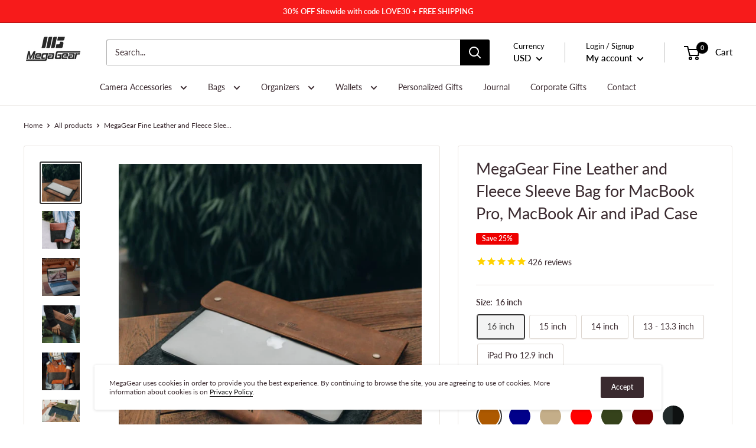

--- FILE ---
content_type: text/html; charset=utf-8
request_url: https://www.megagear.com/products/genuine-leather-and-fleece-macbook-bag-15-inch-brown
body_size: 61210
content:
<!doctype html>

<html class="no-js" lang="en">
  <head>
  
    <meta charset="utf-8"> 
    <meta http-equiv="X-UA-Compatible" content="IE=edge,chrome=1">
    <meta name="viewport" content="width=device-width, initial-scale=1.0, height=device-height, minimum-scale=1.0, maximum-scale=1.0">
    <meta name="theme-color" content="#333232">
    <meta name="msvalidate.01" content="034397DB1F154A5425F0F183FE58122A" /> 
    <meta name="yandex-verification" content="322a290a09ba45a3" /> 
    <meta name="p:domain_verify" content="4e82ddfb920c3901a11ffeb4c051b869"/>
    
<title>MegaGear Fine Leather and Fleece Sleeve Bag for MacBook Pro MacBook &ndash; MegaGear Store
</title><meta name="description" content="Explore All Laptop (Macbook Air Macbook Pro) Cases Cover Sleeve Bag Specifically Tailored Laptop Cases Cover Sleeve Bag MegaGear Genuine Leather and Fleece Macbook Bag MegaGear Handcrafted Personalized Fine Leather and Fleece Sleeve Bag for MacBook Pro and Air, 16 Inch, 15 Inch, 13 Inch 13.3 Inch, iPad Pro 12.9‑inch..."><link rel="canonical" href="https://www.megagear.com/products/genuine-leather-and-fleece-macbook-bag-15-inch-brown"><link rel="shortcut icon" href="//www.megagear.com/cdn/shop/files/MegaGear_Logo_48x48.png?v=1613687985" type="image/png"><link rel="preload" as="style" href="//www.megagear.com/cdn/shop/t/31/assets/theme.scss.css?v=8749055749901848021763669827">

    <meta property="og:type" content="product">
  <meta property="og:title" content="MegaGear Fine Leather and Fleece Sleeve Bag for MacBook Pro, MacBook Air and iPad Case"><meta property="og:image" content="http://www.megagear.com/cdn/shop/products/megagear-fine-leather-fleece-sleeve-bag-macbook-pro-air-ipad-case-16-inches-brown-laptop-900_1024x.jpg?v=1747805104">
    <meta property="og:image:secure_url" content="https://www.megagear.com/cdn/shop/products/megagear-fine-leather-fleece-sleeve-bag-macbook-pro-air-ipad-case-16-inches-brown-laptop-900_1024x.jpg?v=1747805104"><meta property="og:image" content="http://www.megagear.com/cdn/shop/products/megagear-fine-leather-fleece-sleeve-bag-macbook-pro-air-ipad-case-15-inches-brown-laptop-348_1024x.jpg?v=1747805105">
    <meta property="og:image:secure_url" content="https://www.megagear.com/cdn/shop/products/megagear-fine-leather-fleece-sleeve-bag-macbook-pro-air-ipad-case-15-inches-brown-laptop-348_1024x.jpg?v=1747805105"><meta property="og:image" content="http://www.megagear.com/cdn/shop/products/megagear-fine-leather-fleece-sleeve-bag-macbook-pro-air-ipad-case-16-inches-dark-blue-446_1024x.jpg?v=1747805105">
    <meta property="og:image:secure_url" content="https://www.megagear.com/cdn/shop/products/megagear-fine-leather-fleece-sleeve-bag-macbook-pro-air-ipad-case-16-inches-dark-blue-446_1024x.jpg?v=1747805105"><meta property="product:price:amount" content="45.99">
  <meta property="product:price:currency" content="USD"><meta property="og:description" content="Explore All Laptop (Macbook Air Macbook Pro) Cases Cover Sleeve Bag Specifically Tailored Laptop Cases Cover Sleeve Bag MegaGear Genuine Leather and Fleece Macbook Bag MegaGear Handcrafted Personalized Fine Leather and Fleece Sleeve Bag for MacBook Pro and Air, 16 Inch, 15 Inch, 13 Inch 13.3 Inch, iPad Pro 12.9‑inch..."><meta property="og:url" content="https://www.megagear.com/products/genuine-leather-and-fleece-macbook-bag-15-inch-brown">
<meta property="og:site_name" content="MegaGear Store"><meta name="twitter:card" content="summary"><meta name="twitter:title" content="MegaGear Fine Leather and Fleece Sleeve Bag for MacBook Pro, MacBook Air and iPad Case">
  <meta name="twitter:description" content="Explore All Laptop (Macbook Air &amp;amp; Macbook Pro) Cases &amp;amp; Cover &amp;amp; Sleeve Bag Specifically Tailored for: Laptop Cases &amp;amp; Cover &amp;amp; Sleeve Bag MegaGear Genuine Leather and Fleece Macbook Bag MegaGear Handcrafted Personalized Fine Leather and Fleece Sleeve Bag for MacBook Pro and Air, 16 Inch, 15 Inch, 14 Inch, 13 Inch &amp;amp; 13.3 Inch, iPad Pro 12.9‑inch Case (4th &amp;amp; 3rd Generation) Tablets. The MegaGear Genuine Leather and Fleece Macbook Bag is designed and crafted with the purpose of producing a product that is not only a result of top quality Genuine Leather craftsmanship but also a convenient and modern accessory that one can rely on. The MegaGear Genuine Leather and Fleece Macbook Bag is designed to be practical with its minimalist design without sacrificing quality and style. It is an eye-catcher with its combination of classy and">
  <meta name="twitter:image" content="https://www.megagear.com/cdn/shop/products/megagear-fine-leather-fleece-sleeve-bag-macbook-pro-air-ipad-case-16-inches-brown-laptop-900_600x600_crop_center.jpg?v=1747805104">
<link rel="preconnect" href="//fonts.shopifycdn.com">
    <link rel="dns-prefetch" href="//productreviews.shopifycdn.com">
    <link rel="dns-prefetch" href="//maps.googleapis.com">
    <link rel="dns-prefetch" href="//maps.gstatic.com">

    <script>window.performance && window.performance.mark && window.performance.mark('shopify.content_for_header.start');</script><meta name="google-site-verification" content="mUIdL9zQkCFpyIjlA9Kb99veYQ-Qvm3wOmL1Z69Lj6k">
<meta id="shopify-digital-wallet" name="shopify-digital-wallet" content="/5583208518/digital_wallets/dialog">
<meta name="shopify-checkout-api-token" content="9d4c68b316f285cafd1300004a9f46d8">
<meta id="in-context-paypal-metadata" data-shop-id="5583208518" data-venmo-supported="true" data-environment="production" data-locale="en_US" data-paypal-v4="true" data-currency="USD">
<link rel="alternate" type="application/json+oembed" href="https://www.megagear.com/products/genuine-leather-and-fleece-macbook-bag-15-inch-brown.oembed">
<script async="async" src="/checkouts/internal/preloads.js?locale=en-US"></script>
<link rel="preconnect" href="https://shop.app" crossorigin="anonymous">
<script async="async" src="https://shop.app/checkouts/internal/preloads.js?locale=en-US&shop_id=5583208518" crossorigin="anonymous"></script>
<script id="shopify-features" type="application/json">{"accessToken":"9d4c68b316f285cafd1300004a9f46d8","betas":["rich-media-storefront-analytics"],"domain":"www.megagear.com","predictiveSearch":true,"shopId":5583208518,"locale":"en"}</script>
<script>var Shopify = Shopify || {};
Shopify.shop = "megagear-store.myshopify.com";
Shopify.locale = "en";
Shopify.currency = {"active":"USD","rate":"1.0"};
Shopify.country = "US";
Shopify.theme = {"name":"MegaGear with Installments message","id":131279552766,"schema_name":"Warehouse","schema_version":"1.6.5","theme_store_id":871,"role":"main"};
Shopify.theme.handle = "null";
Shopify.theme.style = {"id":null,"handle":null};
Shopify.cdnHost = "www.megagear.com/cdn";
Shopify.routes = Shopify.routes || {};
Shopify.routes.root = "/";</script>
<script type="module">!function(o){(o.Shopify=o.Shopify||{}).modules=!0}(window);</script>
<script>!function(o){function n(){var o=[];function n(){o.push(Array.prototype.slice.apply(arguments))}return n.q=o,n}var t=o.Shopify=o.Shopify||{};t.loadFeatures=n(),t.autoloadFeatures=n()}(window);</script>
<script>
  window.ShopifyPay = window.ShopifyPay || {};
  window.ShopifyPay.apiHost = "shop.app\/pay";
  window.ShopifyPay.redirectState = null;
</script>
<script id="shop-js-analytics" type="application/json">{"pageType":"product"}</script>
<script defer="defer" async type="module" src="//www.megagear.com/cdn/shopifycloud/shop-js/modules/v2/client.init-shop-cart-sync_BT-GjEfc.en.esm.js"></script>
<script defer="defer" async type="module" src="//www.megagear.com/cdn/shopifycloud/shop-js/modules/v2/chunk.common_D58fp_Oc.esm.js"></script>
<script defer="defer" async type="module" src="//www.megagear.com/cdn/shopifycloud/shop-js/modules/v2/chunk.modal_xMitdFEc.esm.js"></script>
<script type="module">
  await import("//www.megagear.com/cdn/shopifycloud/shop-js/modules/v2/client.init-shop-cart-sync_BT-GjEfc.en.esm.js");
await import("//www.megagear.com/cdn/shopifycloud/shop-js/modules/v2/chunk.common_D58fp_Oc.esm.js");
await import("//www.megagear.com/cdn/shopifycloud/shop-js/modules/v2/chunk.modal_xMitdFEc.esm.js");

  window.Shopify.SignInWithShop?.initShopCartSync?.({"fedCMEnabled":true,"windoidEnabled":true});

</script>
<script defer="defer" async type="module" src="//www.megagear.com/cdn/shopifycloud/shop-js/modules/v2/client.payment-terms_Ci9AEqFq.en.esm.js"></script>
<script defer="defer" async type="module" src="//www.megagear.com/cdn/shopifycloud/shop-js/modules/v2/chunk.common_D58fp_Oc.esm.js"></script>
<script defer="defer" async type="module" src="//www.megagear.com/cdn/shopifycloud/shop-js/modules/v2/chunk.modal_xMitdFEc.esm.js"></script>
<script type="module">
  await import("//www.megagear.com/cdn/shopifycloud/shop-js/modules/v2/client.payment-terms_Ci9AEqFq.en.esm.js");
await import("//www.megagear.com/cdn/shopifycloud/shop-js/modules/v2/chunk.common_D58fp_Oc.esm.js");
await import("//www.megagear.com/cdn/shopifycloud/shop-js/modules/v2/chunk.modal_xMitdFEc.esm.js");

  
</script>
<script>
  window.Shopify = window.Shopify || {};
  if (!window.Shopify.featureAssets) window.Shopify.featureAssets = {};
  window.Shopify.featureAssets['shop-js'] = {"shop-cart-sync":["modules/v2/client.shop-cart-sync_DZOKe7Ll.en.esm.js","modules/v2/chunk.common_D58fp_Oc.esm.js","modules/v2/chunk.modal_xMitdFEc.esm.js"],"init-fed-cm":["modules/v2/client.init-fed-cm_B6oLuCjv.en.esm.js","modules/v2/chunk.common_D58fp_Oc.esm.js","modules/v2/chunk.modal_xMitdFEc.esm.js"],"shop-cash-offers":["modules/v2/client.shop-cash-offers_D2sdYoxE.en.esm.js","modules/v2/chunk.common_D58fp_Oc.esm.js","modules/v2/chunk.modal_xMitdFEc.esm.js"],"shop-login-button":["modules/v2/client.shop-login-button_QeVjl5Y3.en.esm.js","modules/v2/chunk.common_D58fp_Oc.esm.js","modules/v2/chunk.modal_xMitdFEc.esm.js"],"pay-button":["modules/v2/client.pay-button_DXTOsIq6.en.esm.js","modules/v2/chunk.common_D58fp_Oc.esm.js","modules/v2/chunk.modal_xMitdFEc.esm.js"],"shop-button":["modules/v2/client.shop-button_DQZHx9pm.en.esm.js","modules/v2/chunk.common_D58fp_Oc.esm.js","modules/v2/chunk.modal_xMitdFEc.esm.js"],"avatar":["modules/v2/client.avatar_BTnouDA3.en.esm.js"],"init-windoid":["modules/v2/client.init-windoid_CR1B-cfM.en.esm.js","modules/v2/chunk.common_D58fp_Oc.esm.js","modules/v2/chunk.modal_xMitdFEc.esm.js"],"init-shop-for-new-customer-accounts":["modules/v2/client.init-shop-for-new-customer-accounts_C_vY_xzh.en.esm.js","modules/v2/client.shop-login-button_QeVjl5Y3.en.esm.js","modules/v2/chunk.common_D58fp_Oc.esm.js","modules/v2/chunk.modal_xMitdFEc.esm.js"],"init-shop-email-lookup-coordinator":["modules/v2/client.init-shop-email-lookup-coordinator_BI7n9ZSv.en.esm.js","modules/v2/chunk.common_D58fp_Oc.esm.js","modules/v2/chunk.modal_xMitdFEc.esm.js"],"init-shop-cart-sync":["modules/v2/client.init-shop-cart-sync_BT-GjEfc.en.esm.js","modules/v2/chunk.common_D58fp_Oc.esm.js","modules/v2/chunk.modal_xMitdFEc.esm.js"],"shop-toast-manager":["modules/v2/client.shop-toast-manager_DiYdP3xc.en.esm.js","modules/v2/chunk.common_D58fp_Oc.esm.js","modules/v2/chunk.modal_xMitdFEc.esm.js"],"init-customer-accounts":["modules/v2/client.init-customer-accounts_D9ZNqS-Q.en.esm.js","modules/v2/client.shop-login-button_QeVjl5Y3.en.esm.js","modules/v2/chunk.common_D58fp_Oc.esm.js","modules/v2/chunk.modal_xMitdFEc.esm.js"],"init-customer-accounts-sign-up":["modules/v2/client.init-customer-accounts-sign-up_iGw4briv.en.esm.js","modules/v2/client.shop-login-button_QeVjl5Y3.en.esm.js","modules/v2/chunk.common_D58fp_Oc.esm.js","modules/v2/chunk.modal_xMitdFEc.esm.js"],"shop-follow-button":["modules/v2/client.shop-follow-button_CqMgW2wH.en.esm.js","modules/v2/chunk.common_D58fp_Oc.esm.js","modules/v2/chunk.modal_xMitdFEc.esm.js"],"checkout-modal":["modules/v2/client.checkout-modal_xHeaAweL.en.esm.js","modules/v2/chunk.common_D58fp_Oc.esm.js","modules/v2/chunk.modal_xMitdFEc.esm.js"],"shop-login":["modules/v2/client.shop-login_D91U-Q7h.en.esm.js","modules/v2/chunk.common_D58fp_Oc.esm.js","modules/v2/chunk.modal_xMitdFEc.esm.js"],"lead-capture":["modules/v2/client.lead-capture_BJmE1dJe.en.esm.js","modules/v2/chunk.common_D58fp_Oc.esm.js","modules/v2/chunk.modal_xMitdFEc.esm.js"],"payment-terms":["modules/v2/client.payment-terms_Ci9AEqFq.en.esm.js","modules/v2/chunk.common_D58fp_Oc.esm.js","modules/v2/chunk.modal_xMitdFEc.esm.js"]};
</script>
<script>(function() {
  var isLoaded = false;
  function asyncLoad() {
    if (isLoaded) return;
    isLoaded = true;
    var urls = ["https:\/\/cdn.hextom.com\/js\/eventpromotionbar.js?shop=megagear-store.myshopify.com"];
    for (var i = 0; i < urls.length; i++) {
      var s = document.createElement('script');
      s.type = 'text/javascript';
      s.async = true;
      s.src = urls[i];
      var x = document.getElementsByTagName('script')[0];
      x.parentNode.insertBefore(s, x);
    }
  };
  if(window.attachEvent) {
    window.attachEvent('onload', asyncLoad);
  } else {
    window.addEventListener('load', asyncLoad, false);
  }
})();</script>
<script id="__st">var __st={"a":5583208518,"offset":-28800,"reqid":"7bea7c97-ac79-439d-b043-f017d897352b-1769120602","pageurl":"www.megagear.com\/products\/genuine-leather-and-fleece-macbook-bag-15-inch-brown","u":"dfb5776b8862","p":"product","rtyp":"product","rid":2086739935302};</script>
<script>window.ShopifyPaypalV4VisibilityTracking = true;</script>
<script id="captcha-bootstrap">!function(){'use strict';const t='contact',e='account',n='new_comment',o=[[t,t],['blogs',n],['comments',n],[t,'customer']],c=[[e,'customer_login'],[e,'guest_login'],[e,'recover_customer_password'],[e,'create_customer']],r=t=>t.map((([t,e])=>`form[action*='/${t}']:not([data-nocaptcha='true']) input[name='form_type'][value='${e}']`)).join(','),a=t=>()=>t?[...document.querySelectorAll(t)].map((t=>t.form)):[];function s(){const t=[...o],e=r(t);return a(e)}const i='password',u='form_key',d=['recaptcha-v3-token','g-recaptcha-response','h-captcha-response',i],f=()=>{try{return window.sessionStorage}catch{return}},m='__shopify_v',_=t=>t.elements[u];function p(t,e,n=!1){try{const o=window.sessionStorage,c=JSON.parse(o.getItem(e)),{data:r}=function(t){const{data:e,action:n}=t;return t[m]||n?{data:e,action:n}:{data:t,action:n}}(c);for(const[e,n]of Object.entries(r))t.elements[e]&&(t.elements[e].value=n);n&&o.removeItem(e)}catch(o){console.error('form repopulation failed',{error:o})}}const l='form_type',E='cptcha';function T(t){t.dataset[E]=!0}const w=window,h=w.document,L='Shopify',v='ce_forms',y='captcha';let A=!1;((t,e)=>{const n=(g='f06e6c50-85a8-45c8-87d0-21a2b65856fe',I='https://cdn.shopify.com/shopifycloud/storefront-forms-hcaptcha/ce_storefront_forms_captcha_hcaptcha.v1.5.2.iife.js',D={infoText:'Protected by hCaptcha',privacyText:'Privacy',termsText:'Terms'},(t,e,n)=>{const o=w[L][v],c=o.bindForm;if(c)return c(t,g,e,D).then(n);var r;o.q.push([[t,g,e,D],n]),r=I,A||(h.body.append(Object.assign(h.createElement('script'),{id:'captcha-provider',async:!0,src:r})),A=!0)});var g,I,D;w[L]=w[L]||{},w[L][v]=w[L][v]||{},w[L][v].q=[],w[L][y]=w[L][y]||{},w[L][y].protect=function(t,e){n(t,void 0,e),T(t)},Object.freeze(w[L][y]),function(t,e,n,w,h,L){const[v,y,A,g]=function(t,e,n){const i=e?o:[],u=t?c:[],d=[...i,...u],f=r(d),m=r(i),_=r(d.filter((([t,e])=>n.includes(e))));return[a(f),a(m),a(_),s()]}(w,h,L),I=t=>{const e=t.target;return e instanceof HTMLFormElement?e:e&&e.form},D=t=>v().includes(t);t.addEventListener('submit',(t=>{const e=I(t);if(!e)return;const n=D(e)&&!e.dataset.hcaptchaBound&&!e.dataset.recaptchaBound,o=_(e),c=g().includes(e)&&(!o||!o.value);(n||c)&&t.preventDefault(),c&&!n&&(function(t){try{if(!f())return;!function(t){const e=f();if(!e)return;const n=_(t);if(!n)return;const o=n.value;o&&e.removeItem(o)}(t);const e=Array.from(Array(32),(()=>Math.random().toString(36)[2])).join('');!function(t,e){_(t)||t.append(Object.assign(document.createElement('input'),{type:'hidden',name:u})),t.elements[u].value=e}(t,e),function(t,e){const n=f();if(!n)return;const o=[...t.querySelectorAll(`input[type='${i}']`)].map((({name:t})=>t)),c=[...d,...o],r={};for(const[a,s]of new FormData(t).entries())c.includes(a)||(r[a]=s);n.setItem(e,JSON.stringify({[m]:1,action:t.action,data:r}))}(t,e)}catch(e){console.error('failed to persist form',e)}}(e),e.submit())}));const S=(t,e)=>{t&&!t.dataset[E]&&(n(t,e.some((e=>e===t))),T(t))};for(const o of['focusin','change'])t.addEventListener(o,(t=>{const e=I(t);D(e)&&S(e,y())}));const B=e.get('form_key'),M=e.get(l),P=B&&M;t.addEventListener('DOMContentLoaded',(()=>{const t=y();if(P)for(const e of t)e.elements[l].value===M&&p(e,B);[...new Set([...A(),...v().filter((t=>'true'===t.dataset.shopifyCaptcha))])].forEach((e=>S(e,t)))}))}(h,new URLSearchParams(w.location.search),n,t,e,['guest_login'])})(!0,!0)}();</script>
<script integrity="sha256-4kQ18oKyAcykRKYeNunJcIwy7WH5gtpwJnB7kiuLZ1E=" data-source-attribution="shopify.loadfeatures" defer="defer" src="//www.megagear.com/cdn/shopifycloud/storefront/assets/storefront/load_feature-a0a9edcb.js" crossorigin="anonymous"></script>
<script crossorigin="anonymous" defer="defer" src="//www.megagear.com/cdn/shopifycloud/storefront/assets/shopify_pay/storefront-65b4c6d7.js?v=20250812"></script>
<script data-source-attribution="shopify.dynamic_checkout.dynamic.init">var Shopify=Shopify||{};Shopify.PaymentButton=Shopify.PaymentButton||{isStorefrontPortableWallets:!0,init:function(){window.Shopify.PaymentButton.init=function(){};var t=document.createElement("script");t.src="https://www.megagear.com/cdn/shopifycloud/portable-wallets/latest/portable-wallets.en.js",t.type="module",document.head.appendChild(t)}};
</script>
<script data-source-attribution="shopify.dynamic_checkout.buyer_consent">
  function portableWalletsHideBuyerConsent(e){var t=document.getElementById("shopify-buyer-consent"),n=document.getElementById("shopify-subscription-policy-button");t&&n&&(t.classList.add("hidden"),t.setAttribute("aria-hidden","true"),n.removeEventListener("click",e))}function portableWalletsShowBuyerConsent(e){var t=document.getElementById("shopify-buyer-consent"),n=document.getElementById("shopify-subscription-policy-button");t&&n&&(t.classList.remove("hidden"),t.removeAttribute("aria-hidden"),n.addEventListener("click",e))}window.Shopify?.PaymentButton&&(window.Shopify.PaymentButton.hideBuyerConsent=portableWalletsHideBuyerConsent,window.Shopify.PaymentButton.showBuyerConsent=portableWalletsShowBuyerConsent);
</script>
<script>
  function portableWalletsCleanup(e){e&&e.src&&console.error("Failed to load portable wallets script "+e.src);var t=document.querySelectorAll("shopify-accelerated-checkout .shopify-payment-button__skeleton, shopify-accelerated-checkout-cart .wallet-cart-button__skeleton"),e=document.getElementById("shopify-buyer-consent");for(let e=0;e<t.length;e++)t[e].remove();e&&e.remove()}function portableWalletsNotLoadedAsModule(e){e instanceof ErrorEvent&&"string"==typeof e.message&&e.message.includes("import.meta")&&"string"==typeof e.filename&&e.filename.includes("portable-wallets")&&(window.removeEventListener("error",portableWalletsNotLoadedAsModule),window.Shopify.PaymentButton.failedToLoad=e,"loading"===document.readyState?document.addEventListener("DOMContentLoaded",window.Shopify.PaymentButton.init):window.Shopify.PaymentButton.init())}window.addEventListener("error",portableWalletsNotLoadedAsModule);
</script>

<script type="module" src="https://www.megagear.com/cdn/shopifycloud/portable-wallets/latest/portable-wallets.en.js" onError="portableWalletsCleanup(this)" crossorigin="anonymous"></script>
<script nomodule>
  document.addEventListener("DOMContentLoaded", portableWalletsCleanup);
</script>

<script id='scb4127' type='text/javascript' async='' src='https://www.megagear.com/cdn/shopifycloud/privacy-banner/storefront-banner.js'></script><link id="shopify-accelerated-checkout-styles" rel="stylesheet" media="screen" href="https://www.megagear.com/cdn/shopifycloud/portable-wallets/latest/accelerated-checkout-backwards-compat.css" crossorigin="anonymous">
<style id="shopify-accelerated-checkout-cart">
        #shopify-buyer-consent {
  margin-top: 1em;
  display: inline-block;
  width: 100%;
}

#shopify-buyer-consent.hidden {
  display: none;
}

#shopify-subscription-policy-button {
  background: none;
  border: none;
  padding: 0;
  text-decoration: underline;
  font-size: inherit;
  cursor: pointer;
}

#shopify-subscription-policy-button::before {
  box-shadow: none;
}

      </style>

<script>window.performance && window.performance.mark && window.performance.mark('shopify.content_for_header.end');</script>

    

    <script>
      // This allows to expose several variables to the global scope, to be used in scripts
      window.theme = {
        template: "product",
        localeRootUrl: '',
        shopCurrency: "USD",
        cartCount: 0,
        customerId: null,
        moneyFormat: "\u003cspan class=money\u003e${{amount}}\u003c\/span\u003e",
        moneyWithCurrencyFormat: "\u003cspan class=money\u003e${{amount}} USD\u003c\/span\u003e",
        useNativeMultiCurrency: true,
        currencyConversionEnabled: false,
        currencyConversionMoneyFormat: "money_format",
        currencyConversionRoundAmounts: true,
        showDiscount: true,
        discountMode: "percentage",
        searchMode: "product,article,page",
        cartType: "drawer"
      };

      window.languages = {
        collectionOnSaleLabel: "Save {{savings}}",
        productFormUnavailable: "Unavailable",
        productFormAddToCart: "Add to cart",
        productFormSoldOut: "Sold out",
        shippingEstimatorNoResults: "No shipping could be found for your address.",
        shippingEstimatorOneResult: "There is one shipping rate for your address:",
        shippingEstimatorMultipleResults: "There are {{count}} shipping rates for your address:",
        shippingEstimatorErrors: "There are some errors:"
      };

      window.lazySizesConfig = {
        loadHidden: false,
        hFac: 0.8,
        expFactor: 3,
        customMedia: {
          '--phone': '(max-width: 640px)',
          '--tablet': '(min-width: 641px) and (max-width: 1023px)',
          '--lap': '(min-width: 1024px)'
        }
      };

      document.documentElement.className = document.documentElement.className.replace('no-js', 'js');
    </script>

    <script src="//www.megagear.com/cdn/shop/t/31/assets/lazysizes.min.js?v=38423348123636194381646756068" async></script>

    
      <script src="//cdn.shopify.com/s/javascripts/currencies.js" defer></script>
    
<script src="//polyfill-fastly.net/v3/polyfill.min.js?unknown=polyfill&features=fetch,Element.prototype.closest,Element.prototype.matches,Element.prototype.remove,Element.prototype.classList,Array.prototype.includes,Array.prototype.fill,String.prototype.includes,String.prototype.padStart,Object.assign,CustomEvent,Intl,URL,DOMTokenList,IntersectionObserver,IntersectionObserverEntry" defer></script>
    <script src="//www.megagear.com/cdn/shop/t/31/assets/libs.min.js?v=36629197183099365621646756072" defer></script>
    <script src="//www.megagear.com/cdn/shop/t/31/assets/theme.min.js?v=156387923471490112951646756175" defer></script>
    <script src="//www.megagear.com/cdn/shop/t/31/assets/custom.js?v=179302069346040794431648680830" defer></script>

    <link rel="stylesheet" href="//www.megagear.com/cdn/shop/t/31/assets/theme.scss.css?v=8749055749901848021763669827">
    

    
    <script>
    
    
    
    
    var gsf_conversion_data = {page_type : 'product', event : 'view_item', data : {product_data : [{variant_id : 32423982661711, product_id : 2086739935302, name : "MegaGear Fine Leather and Fleece Sleeve Bag for MacBook Pro, MacBook Air and iPad Case", price : "45.99", currency : "USD", sku : "ZSTK-GeLet-Macbook16-Brown", brand : "MegaGear", variant : "16 inch / Brown", category : "Bags and Bagpacks - MacBook Bags and Sleeves"}], total_price : "45.99", shop_currency : "USD"}};
    
</script>
 
<!-- "snippets/pagefly-header.liquid" was not rendered, the associated app was uninstalled -->
 <link href="https://monorail-edge.shopifysvc.com" rel="dns-prefetch">
<script>(function(){if ("sendBeacon" in navigator && "performance" in window) {try {var session_token_from_headers = performance.getEntriesByType('navigation')[0].serverTiming.find(x => x.name == '_s').description;} catch {var session_token_from_headers = undefined;}var session_cookie_matches = document.cookie.match(/_shopify_s=([^;]*)/);var session_token_from_cookie = session_cookie_matches && session_cookie_matches.length === 2 ? session_cookie_matches[1] : "";var session_token = session_token_from_headers || session_token_from_cookie || "";function handle_abandonment_event(e) {var entries = performance.getEntries().filter(function(entry) {return /monorail-edge.shopifysvc.com/.test(entry.name);});if (!window.abandonment_tracked && entries.length === 0) {window.abandonment_tracked = true;var currentMs = Date.now();var navigation_start = performance.timing.navigationStart;var payload = {shop_id: 5583208518,url: window.location.href,navigation_start,duration: currentMs - navigation_start,session_token,page_type: "product"};window.navigator.sendBeacon("https://monorail-edge.shopifysvc.com/v1/produce", JSON.stringify({schema_id: "online_store_buyer_site_abandonment/1.1",payload: payload,metadata: {event_created_at_ms: currentMs,event_sent_at_ms: currentMs}}));}}window.addEventListener('pagehide', handle_abandonment_event);}}());</script>
<script id="web-pixels-manager-setup">(function e(e,d,r,n,o){if(void 0===o&&(o={}),!Boolean(null===(a=null===(i=window.Shopify)||void 0===i?void 0:i.analytics)||void 0===a?void 0:a.replayQueue)){var i,a;window.Shopify=window.Shopify||{};var t=window.Shopify;t.analytics=t.analytics||{};var s=t.analytics;s.replayQueue=[],s.publish=function(e,d,r){return s.replayQueue.push([e,d,r]),!0};try{self.performance.mark("wpm:start")}catch(e){}var l=function(){var e={modern:/Edge?\/(1{2}[4-9]|1[2-9]\d|[2-9]\d{2}|\d{4,})\.\d+(\.\d+|)|Firefox\/(1{2}[4-9]|1[2-9]\d|[2-9]\d{2}|\d{4,})\.\d+(\.\d+|)|Chrom(ium|e)\/(9{2}|\d{3,})\.\d+(\.\d+|)|(Maci|X1{2}).+ Version\/(15\.\d+|(1[6-9]|[2-9]\d|\d{3,})\.\d+)([,.]\d+|)( \(\w+\)|)( Mobile\/\w+|) Safari\/|Chrome.+OPR\/(9{2}|\d{3,})\.\d+\.\d+|(CPU[ +]OS|iPhone[ +]OS|CPU[ +]iPhone|CPU IPhone OS|CPU iPad OS)[ +]+(15[._]\d+|(1[6-9]|[2-9]\d|\d{3,})[._]\d+)([._]\d+|)|Android:?[ /-](13[3-9]|1[4-9]\d|[2-9]\d{2}|\d{4,})(\.\d+|)(\.\d+|)|Android.+Firefox\/(13[5-9]|1[4-9]\d|[2-9]\d{2}|\d{4,})\.\d+(\.\d+|)|Android.+Chrom(ium|e)\/(13[3-9]|1[4-9]\d|[2-9]\d{2}|\d{4,})\.\d+(\.\d+|)|SamsungBrowser\/([2-9]\d|\d{3,})\.\d+/,legacy:/Edge?\/(1[6-9]|[2-9]\d|\d{3,})\.\d+(\.\d+|)|Firefox\/(5[4-9]|[6-9]\d|\d{3,})\.\d+(\.\d+|)|Chrom(ium|e)\/(5[1-9]|[6-9]\d|\d{3,})\.\d+(\.\d+|)([\d.]+$|.*Safari\/(?![\d.]+ Edge\/[\d.]+$))|(Maci|X1{2}).+ Version\/(10\.\d+|(1[1-9]|[2-9]\d|\d{3,})\.\d+)([,.]\d+|)( \(\w+\)|)( Mobile\/\w+|) Safari\/|Chrome.+OPR\/(3[89]|[4-9]\d|\d{3,})\.\d+\.\d+|(CPU[ +]OS|iPhone[ +]OS|CPU[ +]iPhone|CPU IPhone OS|CPU iPad OS)[ +]+(10[._]\d+|(1[1-9]|[2-9]\d|\d{3,})[._]\d+)([._]\d+|)|Android:?[ /-](13[3-9]|1[4-9]\d|[2-9]\d{2}|\d{4,})(\.\d+|)(\.\d+|)|Mobile Safari.+OPR\/([89]\d|\d{3,})\.\d+\.\d+|Android.+Firefox\/(13[5-9]|1[4-9]\d|[2-9]\d{2}|\d{4,})\.\d+(\.\d+|)|Android.+Chrom(ium|e)\/(13[3-9]|1[4-9]\d|[2-9]\d{2}|\d{4,})\.\d+(\.\d+|)|Android.+(UC? ?Browser|UCWEB|U3)[ /]?(15\.([5-9]|\d{2,})|(1[6-9]|[2-9]\d|\d{3,})\.\d+)\.\d+|SamsungBrowser\/(5\.\d+|([6-9]|\d{2,})\.\d+)|Android.+MQ{2}Browser\/(14(\.(9|\d{2,})|)|(1[5-9]|[2-9]\d|\d{3,})(\.\d+|))(\.\d+|)|K[Aa][Ii]OS\/(3\.\d+|([4-9]|\d{2,})\.\d+)(\.\d+|)/},d=e.modern,r=e.legacy,n=navigator.userAgent;return n.match(d)?"modern":n.match(r)?"legacy":"unknown"}(),u="modern"===l?"modern":"legacy",c=(null!=n?n:{modern:"",legacy:""})[u],f=function(e){return[e.baseUrl,"/wpm","/b",e.hashVersion,"modern"===e.buildTarget?"m":"l",".js"].join("")}({baseUrl:d,hashVersion:r,buildTarget:u}),m=function(e){var d=e.version,r=e.bundleTarget,n=e.surface,o=e.pageUrl,i=e.monorailEndpoint;return{emit:function(e){var a=e.status,t=e.errorMsg,s=(new Date).getTime(),l=JSON.stringify({metadata:{event_sent_at_ms:s},events:[{schema_id:"web_pixels_manager_load/3.1",payload:{version:d,bundle_target:r,page_url:o,status:a,surface:n,error_msg:t},metadata:{event_created_at_ms:s}}]});if(!i)return console&&console.warn&&console.warn("[Web Pixels Manager] No Monorail endpoint provided, skipping logging."),!1;try{return self.navigator.sendBeacon.bind(self.navigator)(i,l)}catch(e){}var u=new XMLHttpRequest;try{return u.open("POST",i,!0),u.setRequestHeader("Content-Type","text/plain"),u.send(l),!0}catch(e){return console&&console.warn&&console.warn("[Web Pixels Manager] Got an unhandled error while logging to Monorail."),!1}}}}({version:r,bundleTarget:l,surface:e.surface,pageUrl:self.location.href,monorailEndpoint:e.monorailEndpoint});try{o.browserTarget=l,function(e){var d=e.src,r=e.async,n=void 0===r||r,o=e.onload,i=e.onerror,a=e.sri,t=e.scriptDataAttributes,s=void 0===t?{}:t,l=document.createElement("script"),u=document.querySelector("head"),c=document.querySelector("body");if(l.async=n,l.src=d,a&&(l.integrity=a,l.crossOrigin="anonymous"),s)for(var f in s)if(Object.prototype.hasOwnProperty.call(s,f))try{l.dataset[f]=s[f]}catch(e){}if(o&&l.addEventListener("load",o),i&&l.addEventListener("error",i),u)u.appendChild(l);else{if(!c)throw new Error("Did not find a head or body element to append the script");c.appendChild(l)}}({src:f,async:!0,onload:function(){if(!function(){var e,d;return Boolean(null===(d=null===(e=window.Shopify)||void 0===e?void 0:e.analytics)||void 0===d?void 0:d.initialized)}()){var d=window.webPixelsManager.init(e)||void 0;if(d){var r=window.Shopify.analytics;r.replayQueue.forEach((function(e){var r=e[0],n=e[1],o=e[2];d.publishCustomEvent(r,n,o)})),r.replayQueue=[],r.publish=d.publishCustomEvent,r.visitor=d.visitor,r.initialized=!0}}},onerror:function(){return m.emit({status:"failed",errorMsg:"".concat(f," has failed to load")})},sri:function(e){var d=/^sha384-[A-Za-z0-9+/=]+$/;return"string"==typeof e&&d.test(e)}(c)?c:"",scriptDataAttributes:o}),m.emit({status:"loading"})}catch(e){m.emit({status:"failed",errorMsg:(null==e?void 0:e.message)||"Unknown error"})}}})({shopId: 5583208518,storefrontBaseUrl: "https://www.megagear.com",extensionsBaseUrl: "https://extensions.shopifycdn.com/cdn/shopifycloud/web-pixels-manager",monorailEndpoint: "https://monorail-edge.shopifysvc.com/unstable/produce_batch",surface: "storefront-renderer",enabledBetaFlags: ["2dca8a86"],webPixelsConfigList: [{"id":"427491582","configuration":"{\"config\":\"{\\\"pixel_id\\\":\\\"G-FJZ6WHTGCJ\\\",\\\"target_country\\\":\\\"US\\\",\\\"gtag_events\\\":[{\\\"type\\\":\\\"begin_checkout\\\",\\\"action_label\\\":[\\\"G-FJZ6WHTGCJ\\\",\\\"AW-864563602\\\/yq61CNqL3ZUBEJLjoJwD\\\"]},{\\\"type\\\":\\\"search\\\",\\\"action_label\\\":[\\\"G-FJZ6WHTGCJ\\\",\\\"AW-864563602\\\/SFYkCN2L3ZUBEJLjoJwD\\\"]},{\\\"type\\\":\\\"view_item\\\",\\\"action_label\\\":[\\\"G-FJZ6WHTGCJ\\\",\\\"AW-864563602\\\/ZPuICNSL3ZUBEJLjoJwD\\\",\\\"MC-N2QJV66E6T\\\"]},{\\\"type\\\":\\\"purchase\\\",\\\"action_label\\\":[\\\"G-FJZ6WHTGCJ\\\",\\\"AW-864563602\\\/Da1FCNGL3ZUBEJLjoJwD\\\",\\\"MC-N2QJV66E6T\\\"]},{\\\"type\\\":\\\"page_view\\\",\\\"action_label\\\":[\\\"G-FJZ6WHTGCJ\\\",\\\"AW-864563602\\\/Hl4jCM6L3ZUBEJLjoJwD\\\",\\\"MC-N2QJV66E6T\\\"]},{\\\"type\\\":\\\"add_payment_info\\\",\\\"action_label\\\":[\\\"G-FJZ6WHTGCJ\\\",\\\"AW-864563602\\\/vBsJCOCL3ZUBEJLjoJwD\\\"]},{\\\"type\\\":\\\"add_to_cart\\\",\\\"action_label\\\":[\\\"G-FJZ6WHTGCJ\\\",\\\"AW-864563602\\\/50HQCNeL3ZUBEJLjoJwD\\\"]}],\\\"enable_monitoring_mode\\\":false}\"}","eventPayloadVersion":"v1","runtimeContext":"OPEN","scriptVersion":"b2a88bafab3e21179ed38636efcd8a93","type":"APP","apiClientId":1780363,"privacyPurposes":[],"dataSharingAdjustments":{"protectedCustomerApprovalScopes":["read_customer_address","read_customer_email","read_customer_name","read_customer_personal_data","read_customer_phone"]}},{"id":"383189246","configuration":"{\"pixelCode\":\"CO7IQIBC77UD6RNHHRB0\"}","eventPayloadVersion":"v1","runtimeContext":"STRICT","scriptVersion":"22e92c2ad45662f435e4801458fb78cc","type":"APP","apiClientId":4383523,"privacyPurposes":["ANALYTICS","MARKETING","SALE_OF_DATA"],"dataSharingAdjustments":{"protectedCustomerApprovalScopes":["read_customer_address","read_customer_email","read_customer_name","read_customer_personal_data","read_customer_phone"]}},{"id":"195920126","configuration":"{\"pixel_id\":\"2057157674519396\",\"pixel_type\":\"facebook_pixel\",\"metaapp_system_user_token\":\"-\"}","eventPayloadVersion":"v1","runtimeContext":"OPEN","scriptVersion":"ca16bc87fe92b6042fbaa3acc2fbdaa6","type":"APP","apiClientId":2329312,"privacyPurposes":["ANALYTICS","MARKETING","SALE_OF_DATA"],"dataSharingAdjustments":{"protectedCustomerApprovalScopes":["read_customer_address","read_customer_email","read_customer_name","read_customer_personal_data","read_customer_phone"]}},{"id":"54001918","configuration":"{\"tagID\":\"2613109435964\"}","eventPayloadVersion":"v1","runtimeContext":"STRICT","scriptVersion":"18031546ee651571ed29edbe71a3550b","type":"APP","apiClientId":3009811,"privacyPurposes":["ANALYTICS","MARKETING","SALE_OF_DATA"],"dataSharingAdjustments":{"protectedCustomerApprovalScopes":["read_customer_address","read_customer_email","read_customer_name","read_customer_personal_data","read_customer_phone"]}},{"id":"shopify-app-pixel","configuration":"{}","eventPayloadVersion":"v1","runtimeContext":"STRICT","scriptVersion":"0450","apiClientId":"shopify-pixel","type":"APP","privacyPurposes":["ANALYTICS","MARKETING"]},{"id":"shopify-custom-pixel","eventPayloadVersion":"v1","runtimeContext":"LAX","scriptVersion":"0450","apiClientId":"shopify-pixel","type":"CUSTOM","privacyPurposes":["ANALYTICS","MARKETING"]}],isMerchantRequest: false,initData: {"shop":{"name":"MegaGear Store","paymentSettings":{"currencyCode":"USD"},"myshopifyDomain":"megagear-store.myshopify.com","countryCode":"US","storefrontUrl":"https:\/\/www.megagear.com"},"customer":null,"cart":null,"checkout":null,"productVariants":[{"price":{"amount":45.99,"currencyCode":"USD"},"product":{"title":"MegaGear Fine Leather and Fleece Sleeve Bag for MacBook Pro, MacBook Air and iPad Case","vendor":"MegaGear","id":"2086739935302","untranslatedTitle":"MegaGear Fine Leather and Fleece Sleeve Bag for MacBook Pro, MacBook Air and iPad Case","url":"\/products\/genuine-leather-and-fleece-macbook-bag-15-inch-brown","type":"Bags and Bagpacks - MacBook Bags and Sleeves"},"id":"32423982661711","image":{"src":"\/\/www.megagear.com\/cdn\/shop\/products\/megagear-fine-leather-fleece-sleeve-bag-macbook-pro-air-ipad-case-16-inches-brown-laptop-900.jpg?v=1747805104"},"sku":"ZSTK-GeLet-Macbook16-Brown","title":"16 inch \/ Brown","untranslatedTitle":"16 inch \/ Brown"},{"price":{"amount":45.99,"currencyCode":"USD"},"product":{"title":"MegaGear Fine Leather and Fleece Sleeve Bag for MacBook Pro, MacBook Air and iPad Case","vendor":"MegaGear","id":"2086739935302","untranslatedTitle":"MegaGear Fine Leather and Fleece Sleeve Bag for MacBook Pro, MacBook Air and iPad Case","url":"\/products\/genuine-leather-and-fleece-macbook-bag-15-inch-brown","type":"Bags and Bagpacks - MacBook Bags and Sleeves"},"id":"32423982694479","image":{"src":"\/\/www.megagear.com\/cdn\/shop\/products\/megagear-fine-leather-fleece-sleeve-bag-macbook-pro-air-ipad-case-16-inches-dark-blue-446.jpg?v=1747805105"},"sku":"ZSTK-GeLet-Macbook16-DarkBlue","title":"16 inch \/ Dark Blue","untranslatedTitle":"16 inch \/ Dark Blue"},{"price":{"amount":45.99,"currencyCode":"USD"},"product":{"title":"MegaGear Fine Leather and Fleece Sleeve Bag for MacBook Pro, MacBook Air and iPad Case","vendor":"MegaGear","id":"2086739935302","untranslatedTitle":"MegaGear Fine Leather and Fleece Sleeve Bag for MacBook Pro, MacBook Air and iPad Case","url":"\/products\/genuine-leather-and-fleece-macbook-bag-15-inch-brown","type":"Bags and Bagpacks - MacBook Bags and Sleeves"},"id":"32445583327311","image":{"src":"\/\/www.megagear.com\/cdn\/shop\/products\/Untitleddesign-7_95456001-200f-43fe-b921-c1336a0a9e82.jpg?v=1747805105"},"sku":"ZSTK-GeLet-Macbook16-Camel","title":"16 inch \/ Camel","untranslatedTitle":"16 inch \/ Camel"},{"price":{"amount":45.99,"currencyCode":"USD"},"product":{"title":"MegaGear Fine Leather and Fleece Sleeve Bag for MacBook Pro, MacBook Air and iPad Case","vendor":"MegaGear","id":"2086739935302","untranslatedTitle":"MegaGear Fine Leather and Fleece Sleeve Bag for MacBook Pro, MacBook Air and iPad Case","url":"\/products\/genuine-leather-and-fleece-macbook-bag-15-inch-brown","type":"Bags and Bagpacks - MacBook Bags and Sleeves"},"id":"32445595811919","image":{"src":"\/\/www.megagear.com\/cdn\/shop\/products\/Untitleddesign-171.jpg?v=1747805106"},"sku":"ZSTK-GeLet-Macbook16-Red","title":"16 inch \/ Red","untranslatedTitle":"16 inch \/ Red"},{"price":{"amount":45.99,"currencyCode":"USD"},"product":{"title":"MegaGear Fine Leather and Fleece Sleeve Bag for MacBook Pro, MacBook Air and iPad Case","vendor":"MegaGear","id":"2086739935302","untranslatedTitle":"MegaGear Fine Leather and Fleece Sleeve Bag for MacBook Pro, MacBook Air and iPad Case","url":"\/products\/genuine-leather-and-fleece-macbook-bag-15-inch-brown","type":"Bags and Bagpacks - MacBook Bags and Sleeves"},"id":"32445601349711","image":{"src":"\/\/www.megagear.com\/cdn\/shop\/products\/Untitleddesign-31.jpg?v=1747805105"},"sku":"ZSTK-GeLet-Macbook16-Olive","title":"16 inch \/ Olive","untranslatedTitle":"16 inch \/ Olive"},{"price":{"amount":45.99,"currencyCode":"USD"},"product":{"title":"MegaGear Fine Leather and Fleece Sleeve Bag for MacBook Pro, MacBook Air and iPad Case","vendor":"MegaGear","id":"2086739935302","untranslatedTitle":"MegaGear Fine Leather and Fleece Sleeve Bag for MacBook Pro, MacBook Air and iPad Case","url":"\/products\/genuine-leather-and-fleece-macbook-bag-15-inch-brown","type":"Bags and Bagpacks - MacBook Bags and Sleeves"},"id":"32445608919119","image":{"src":"\/\/www.megagear.com\/cdn\/shop\/files\/B08D3NWK28.MAIN_f93b2981-5ca2-444e-b16a-1ac2687070d7.jpg?v=1747805112"},"sku":"ZSTK-GeLet-Macbook16-Maroon","title":"16 inch \/ Maroon","untranslatedTitle":"16 inch \/ Maroon"},{"price":{"amount":45.99,"currencyCode":"USD"},"product":{"title":"MegaGear Fine Leather and Fleece Sleeve Bag for MacBook Pro, MacBook Air and iPad Case","vendor":"MegaGear","id":"2086739935302","untranslatedTitle":"MegaGear Fine Leather and Fleece Sleeve Bag for MacBook Pro, MacBook Air and iPad Case","url":"\/products\/genuine-leather-and-fleece-macbook-bag-15-inch-brown","type":"Bags and Bagpacks - MacBook Bags and Sleeves"},"id":"32445626024015","image":{"src":"\/\/www.megagear.com\/cdn\/shop\/files\/B08D3LJR5Y.MAIN_672d9a1b-f452-4361-94c6-8955dc3d8a96.jpg?v=1747805113"},"sku":"ZSTK-GeLet-Macbook16-Black","title":"16 inch \/ Black\/Black","untranslatedTitle":"16 inch \/ Black\/Black"},{"price":{"amount":45.99,"currencyCode":"USD"},"product":{"title":"MegaGear Fine Leather and Fleece Sleeve Bag for MacBook Pro, MacBook Air and iPad Case","vendor":"MegaGear","id":"2086739935302","untranslatedTitle":"MegaGear Fine Leather and Fleece Sleeve Bag for MacBook Pro, MacBook Air and iPad Case","url":"\/products\/genuine-leather-and-fleece-macbook-bag-15-inch-brown","type":"Bags and Bagpacks - MacBook Bags and Sleeves"},"id":"32445629628495","image":{"src":"\/\/www.megagear.com\/cdn\/shop\/files\/B08D3DKKXY.MAIN_52fc98b9-a092-435c-9e0a-0faf014d5b24.jpg?v=1747805114"},"sku":"ZSTK-GeLet-Macbook16-Gray","title":"16 inch \/ Black\/Gray","untranslatedTitle":"16 inch \/ Black\/Gray"},{"price":{"amount":45.99,"currencyCode":"USD"},"product":{"title":"MegaGear Fine Leather and Fleece Sleeve Bag for MacBook Pro, MacBook Air and iPad Case","vendor":"MegaGear","id":"2086739935302","untranslatedTitle":"MegaGear Fine Leather and Fleece Sleeve Bag for MacBook Pro, MacBook Air and iPad Case","url":"\/products\/genuine-leather-and-fleece-macbook-bag-15-inch-brown","type":"Bags and Bagpacks - MacBook Bags and Sleeves"},"id":"32423982727247","image":{"src":"\/\/www.megagear.com\/cdn\/shop\/products\/megagear-fine-leather-fleece-sleeve-bag-macbook-pro-air-ipad-case-15-inches-brown-laptop-348.jpg?v=1747805105"},"sku":"ZSTK-GeLet-Macbook15-Brown","title":"15 inch \/ Brown","untranslatedTitle":"15 inch \/ Brown"},{"price":{"amount":45.99,"currencyCode":"USD"},"product":{"title":"MegaGear Fine Leather and Fleece Sleeve Bag for MacBook Pro, MacBook Air and iPad Case","vendor":"MegaGear","id":"2086739935302","untranslatedTitle":"MegaGear Fine Leather and Fleece Sleeve Bag for MacBook Pro, MacBook Air and iPad Case","url":"\/products\/genuine-leather-and-fleece-macbook-bag-15-inch-brown","type":"Bags and Bagpacks - MacBook Bags and Sleeves"},"id":"32423982760015","image":{"src":"\/\/www.megagear.com\/cdn\/shop\/products\/B07QH7D37R.MAIN.jpg?v=1747805109"},"sku":"ZSTK-GeLet-Macbook15-DarkBlue","title":"15 inch \/ Dark Blue","untranslatedTitle":"15 inch \/ Dark Blue"},{"price":{"amount":45.99,"currencyCode":"USD"},"product":{"title":"MegaGear Fine Leather and Fleece Sleeve Bag for MacBook Pro, MacBook Air and iPad Case","vendor":"MegaGear","id":"2086739935302","untranslatedTitle":"MegaGear Fine Leather and Fleece Sleeve Bag for MacBook Pro, MacBook Air and iPad Case","url":"\/products\/genuine-leather-and-fleece-macbook-bag-15-inch-brown","type":"Bags and Bagpacks - MacBook Bags and Sleeves"},"id":"32445636542543","image":{"src":"\/\/www.megagear.com\/cdn\/shop\/products\/Untitleddesign-59.jpg?v=1747805107"},"sku":"ZSTK-GeLet-Macbook15-Camel","title":"15 inch \/ Camel","untranslatedTitle":"15 inch \/ Camel"},{"price":{"amount":45.99,"currencyCode":"USD"},"product":{"title":"MegaGear Fine Leather and Fleece Sleeve Bag for MacBook Pro, MacBook Air and iPad Case","vendor":"MegaGear","id":"2086739935302","untranslatedTitle":"MegaGear Fine Leather and Fleece Sleeve Bag for MacBook Pro, MacBook Air and iPad Case","url":"\/products\/genuine-leather-and-fleece-macbook-bag-15-inch-brown","type":"Bags and Bagpacks - MacBook Bags and Sleeves"},"id":"32445636575311","image":{"src":"\/\/www.megagear.com\/cdn\/shop\/products\/B08D3HG1LR.MAIN.jpg?v=1747805110"},"sku":"ZSTK-GeLet-Macbook15-Red","title":"15 inch \/ Red","untranslatedTitle":"15 inch \/ Red"},{"price":{"amount":45.99,"currencyCode":"USD"},"product":{"title":"MegaGear Fine Leather and Fleece Sleeve Bag for MacBook Pro, MacBook Air and iPad Case","vendor":"MegaGear","id":"2086739935302","untranslatedTitle":"MegaGear Fine Leather and Fleece Sleeve Bag for MacBook Pro, MacBook Air and iPad Case","url":"\/products\/genuine-leather-and-fleece-macbook-bag-15-inch-brown","type":"Bags and Bagpacks - MacBook Bags and Sleeves"},"id":"32445636640847","image":{"src":"\/\/www.megagear.com\/cdn\/shop\/files\/B08D3CC83G.MAIN_350ad893-d854-4d51-89dc-c81a22586127.jpg?v=1747805110"},"sku":"ZSTK-GeLet-Macbook15-Olive","title":"15 inch \/ Olive","untranslatedTitle":"15 inch \/ Olive"},{"price":{"amount":45.99,"currencyCode":"USD"},"product":{"title":"MegaGear Fine Leather and Fleece Sleeve Bag for MacBook Pro, MacBook Air and iPad Case","vendor":"MegaGear","id":"2086739935302","untranslatedTitle":"MegaGear Fine Leather and Fleece Sleeve Bag for MacBook Pro, MacBook Air and iPad Case","url":"\/products\/genuine-leather-and-fleece-macbook-bag-15-inch-brown","type":"Bags and Bagpacks - MacBook Bags and Sleeves"},"id":"32445636706383","image":{"src":"\/\/www.megagear.com\/cdn\/shop\/files\/B08D3NWK28.PT06.jpg?v=1747805112"},"sku":"ZSTK-GeLet-Macbook15-Maroon","title":"15 inch \/ Maroon","untranslatedTitle":"15 inch \/ Maroon"},{"price":{"amount":45.99,"currencyCode":"USD"},"product":{"title":"MegaGear Fine Leather and Fleece Sleeve Bag for MacBook Pro, MacBook Air and iPad Case","vendor":"MegaGear","id":"2086739935302","untranslatedTitle":"MegaGear Fine Leather and Fleece Sleeve Bag for MacBook Pro, MacBook Air and iPad Case","url":"\/products\/genuine-leather-and-fleece-macbook-bag-15-inch-brown","type":"Bags and Bagpacks - MacBook Bags and Sleeves"},"id":"32445636739151","image":{"src":"\/\/www.megagear.com\/cdn\/shop\/files\/B08D3LJR5Y.PT06.jpg?v=1747805113"},"sku":"ZSTK-GeLet-Macbook15-Black","title":"15 inch \/ Black\/Black","untranslatedTitle":"15 inch \/ Black\/Black"},{"price":{"amount":45.99,"currencyCode":"USD"},"product":{"title":"MegaGear Fine Leather and Fleece Sleeve Bag for MacBook Pro, MacBook Air and iPad Case","vendor":"MegaGear","id":"2086739935302","untranslatedTitle":"MegaGear Fine Leather and Fleece Sleeve Bag for MacBook Pro, MacBook Air and iPad Case","url":"\/products\/genuine-leather-and-fleece-macbook-bag-15-inch-brown","type":"Bags and Bagpacks - MacBook Bags and Sleeves"},"id":"32445636771919","image":{"src":"\/\/www.megagear.com\/cdn\/shop\/files\/B08D3DKKXY.PT06.jpg?v=1747805114"},"sku":"ZSTK-GeLet-Macbook15-Gray","title":"15 inch \/ Black\/Gray","untranslatedTitle":"15 inch \/ Black\/Gray"},{"price":{"amount":45.99,"currencyCode":"USD"},"product":{"title":"MegaGear Fine Leather and Fleece Sleeve Bag for MacBook Pro, MacBook Air and iPad Case","vendor":"MegaGear","id":"2086739935302","untranslatedTitle":"MegaGear Fine Leather and Fleece Sleeve Bag for MacBook Pro, MacBook Air and iPad Case","url":"\/products\/genuine-leather-and-fleece-macbook-bag-15-inch-brown","type":"Bags and Bagpacks - MacBook Bags and Sleeves"},"id":"42170327957758","image":{"src":"\/\/www.megagear.com\/cdn\/shop\/products\/megagear-fine-leather-fleece-sleeve-bag-macbook-pro-air-ipad-case-15-inches-brown-laptop-348.jpg?v=1747805105"},"sku":"ZSTK-GeLet-Macbook14-Brown","title":"14 inch \/ Brown","untranslatedTitle":"14 inch \/ Brown"},{"price":{"amount":45.99,"currencyCode":"USD"},"product":{"title":"MegaGear Fine Leather and Fleece Sleeve Bag for MacBook Pro, MacBook Air and iPad Case","vendor":"MegaGear","id":"2086739935302","untranslatedTitle":"MegaGear Fine Leather and Fleece Sleeve Bag for MacBook Pro, MacBook Air and iPad Case","url":"\/products\/genuine-leather-and-fleece-macbook-bag-15-inch-brown","type":"Bags and Bagpacks - MacBook Bags and Sleeves"},"id":"42170327990526","image":{"src":"\/\/www.megagear.com\/cdn\/shop\/products\/888.jpg?v=1747805106"},"sku":"ZSTK-GeLet-Macbook14-DarkBlue","title":"14 inch \/ Dark Blue","untranslatedTitle":"14 inch \/ Dark Blue"},{"price":{"amount":45.99,"currencyCode":"USD"},"product":{"title":"MegaGear Fine Leather and Fleece Sleeve Bag for MacBook Pro, MacBook Air and iPad Case","vendor":"MegaGear","id":"2086739935302","untranslatedTitle":"MegaGear Fine Leather and Fleece Sleeve Bag for MacBook Pro, MacBook Air and iPad Case","url":"\/products\/genuine-leather-and-fleece-macbook-bag-15-inch-brown","type":"Bags and Bagpacks - MacBook Bags and Sleeves"},"id":"42170328023294","image":{"src":"\/\/www.megagear.com\/cdn\/shop\/products\/Untitleddesign-7_95456001-200f-43fe-b921-c1336a0a9e82.jpg?v=1747805105"},"sku":"ZSTK-GeLet-Macbook14-Camel","title":"14 inch \/ Camel","untranslatedTitle":"14 inch \/ Camel"},{"price":{"amount":45.99,"currencyCode":"USD"},"product":{"title":"MegaGear Fine Leather and Fleece Sleeve Bag for MacBook Pro, MacBook Air and iPad Case","vendor":"MegaGear","id":"2086739935302","untranslatedTitle":"MegaGear Fine Leather and Fleece Sleeve Bag for MacBook Pro, MacBook Air and iPad Case","url":"\/products\/genuine-leather-and-fleece-macbook-bag-15-inch-brown","type":"Bags and Bagpacks - MacBook Bags and Sleeves"},"id":"42170328056062","image":{"src":"\/\/www.megagear.com\/cdn\/shop\/products\/Untitleddesign-171.jpg?v=1747805106"},"sku":"ZSTK-GeLet-Macbook14-Red","title":"14 inch \/ Red","untranslatedTitle":"14 inch \/ Red"},{"price":{"amount":45.99,"currencyCode":"USD"},"product":{"title":"MegaGear Fine Leather and Fleece Sleeve Bag for MacBook Pro, MacBook Air and iPad Case","vendor":"MegaGear","id":"2086739935302","untranslatedTitle":"MegaGear Fine Leather and Fleece Sleeve Bag for MacBook Pro, MacBook Air and iPad Case","url":"\/products\/genuine-leather-and-fleece-macbook-bag-15-inch-brown","type":"Bags and Bagpacks - MacBook Bags and Sleeves"},"id":"42170328088830","image":{"src":"\/\/www.megagear.com\/cdn\/shop\/products\/Untitleddesign-31.jpg?v=1747805105"},"sku":"ZSTK-GeLet-Macbook14-Olive","title":"14 inch \/ Olive","untranslatedTitle":"14 inch \/ Olive"},{"price":{"amount":45.99,"currencyCode":"USD"},"product":{"title":"MegaGear Fine Leather and Fleece Sleeve Bag for MacBook Pro, MacBook Air and iPad Case","vendor":"MegaGear","id":"2086739935302","untranslatedTitle":"MegaGear Fine Leather and Fleece Sleeve Bag for MacBook Pro, MacBook Air and iPad Case","url":"\/products\/genuine-leather-and-fleece-macbook-bag-15-inch-brown","type":"Bags and Bagpacks - MacBook Bags and Sleeves"},"id":"42170328121598","image":{"src":"\/\/www.megagear.com\/cdn\/shop\/files\/B08D3NWK28.PT06.jpg?v=1747805112"},"sku":"ZSTK-GeLet-Macbook14-Maroon","title":"14 inch \/ Maroon","untranslatedTitle":"14 inch \/ Maroon"},{"price":{"amount":45.99,"currencyCode":"USD"},"product":{"title":"MegaGear Fine Leather and Fleece Sleeve Bag for MacBook Pro, MacBook Air and iPad Case","vendor":"MegaGear","id":"2086739935302","untranslatedTitle":"MegaGear Fine Leather and Fleece Sleeve Bag for MacBook Pro, MacBook Air and iPad Case","url":"\/products\/genuine-leather-and-fleece-macbook-bag-15-inch-brown","type":"Bags and Bagpacks - MacBook Bags and Sleeves"},"id":"42170328154366","image":{"src":"\/\/www.megagear.com\/cdn\/shop\/products\/Untitleddesign-57.jpg?v=1747805106"},"sku":"ZSTK-GeLet-Macbook14-Black","title":"14 inch \/ Black\/Black","untranslatedTitle":"14 inch \/ Black\/Black"},{"price":{"amount":45.99,"currencyCode":"USD"},"product":{"title":"MegaGear Fine Leather and Fleece Sleeve Bag for MacBook Pro, MacBook Air and iPad Case","vendor":"MegaGear","id":"2086739935302","untranslatedTitle":"MegaGear Fine Leather and Fleece Sleeve Bag for MacBook Pro, MacBook Air and iPad Case","url":"\/products\/genuine-leather-and-fleece-macbook-bag-15-inch-brown","type":"Bags and Bagpacks - MacBook Bags and Sleeves"},"id":"42170328187134","image":{"src":"\/\/www.megagear.com\/cdn\/shop\/files\/B08D3DKKXY.PT06.jpg?v=1747805114"},"sku":"ZSTK-GeLet-Macbook14-Gray","title":"14 inch \/ Black\/Gray","untranslatedTitle":"14 inch \/ Black\/Gray"},{"price":{"amount":45.99,"currencyCode":"USD"},"product":{"title":"MegaGear Fine Leather and Fleece Sleeve Bag for MacBook Pro, MacBook Air and iPad Case","vendor":"MegaGear","id":"2086739935302","untranslatedTitle":"MegaGear Fine Leather and Fleece Sleeve Bag for MacBook Pro, MacBook Air and iPad Case","url":"\/products\/genuine-leather-and-fleece-macbook-bag-15-inch-brown","type":"Bags and Bagpacks - MacBook Bags and Sleeves"},"id":"32423982792783","image":{"src":"\/\/www.megagear.com\/cdn\/shop\/products\/B07QKFKP1Q.MAIN.jpg?v=1747805108"},"sku":"ZSTK-GeLet-Macbook13.3-Brown","title":"13 - 13.3 inch \/ Brown","untranslatedTitle":"13 - 13.3 inch \/ Brown"},{"price":{"amount":45.99,"currencyCode":"USD"},"product":{"title":"MegaGear Fine Leather and Fleece Sleeve Bag for MacBook Pro, MacBook Air and iPad Case","vendor":"MegaGear","id":"2086739935302","untranslatedTitle":"MegaGear Fine Leather and Fleece Sleeve Bag for MacBook Pro, MacBook Air and iPad Case","url":"\/products\/genuine-leather-and-fleece-macbook-bag-15-inch-brown","type":"Bags and Bagpacks - MacBook Bags and Sleeves"},"id":"32423982825551","image":{"src":"\/\/www.megagear.com\/cdn\/shop\/products\/B07QH7D37R.MAIN.jpg?v=1747805109"},"sku":"ZSTK-GeLet-Macbook13.3-DarkBlue","title":"13 - 13.3 inch \/ Dark Blue","untranslatedTitle":"13 - 13.3 inch \/ Dark Blue"},{"price":{"amount":45.99,"currencyCode":"USD"},"product":{"title":"MegaGear Fine Leather and Fleece Sleeve Bag for MacBook Pro, MacBook Air and iPad Case","vendor":"MegaGear","id":"2086739935302","untranslatedTitle":"MegaGear Fine Leather and Fleece Sleeve Bag for MacBook Pro, MacBook Air and iPad Case","url":"\/products\/genuine-leather-and-fleece-macbook-bag-15-inch-brown","type":"Bags and Bagpacks - MacBook Bags and Sleeves"},"id":"32445644308559","image":{"src":"\/\/www.megagear.com\/cdn\/shop\/products\/B08D3D4J1P.MAIN.jpg?v=1747805109"},"sku":"ZSTK-GeLet-Macbook13.3-Camel","title":"13 - 13.3 inch \/ Camel","untranslatedTitle":"13 - 13.3 inch \/ Camel"},{"price":{"amount":45.99,"currencyCode":"USD"},"product":{"title":"MegaGear Fine Leather and Fleece Sleeve Bag for MacBook Pro, MacBook Air and iPad Case","vendor":"MegaGear","id":"2086739935302","untranslatedTitle":"MegaGear Fine Leather and Fleece Sleeve Bag for MacBook Pro, MacBook Air and iPad Case","url":"\/products\/genuine-leather-and-fleece-macbook-bag-15-inch-brown","type":"Bags and Bagpacks - MacBook Bags and Sleeves"},"id":"32445644341327","image":{"src":"\/\/www.megagear.com\/cdn\/shop\/products\/Untitleddesign-13_8715e115-b532-419d-b6c5-85bd8493a658.jpg?v=1747805106"},"sku":"ZSTK-GeLet-Macbook13.3-Red","title":"13 - 13.3 inch \/ Red","untranslatedTitle":"13 - 13.3 inch \/ Red"},{"price":{"amount":45.99,"currencyCode":"USD"},"product":{"title":"MegaGear Fine Leather and Fleece Sleeve Bag for MacBook Pro, MacBook Air and iPad Case","vendor":"MegaGear","id":"2086739935302","untranslatedTitle":"MegaGear Fine Leather and Fleece Sleeve Bag for MacBook Pro, MacBook Air and iPad Case","url":"\/products\/genuine-leather-and-fleece-macbook-bag-15-inch-brown","type":"Bags and Bagpacks - MacBook Bags and Sleeves"},"id":"32445644439631","image":{"src":"\/\/www.megagear.com\/cdn\/shop\/products\/666.jpg?v=1747805107"},"sku":"ZSTK-GeLet-Macbook13.3-Olive","title":"13 - 13.3 inch \/ Olive","untranslatedTitle":"13 - 13.3 inch \/ Olive"},{"price":{"amount":45.99,"currencyCode":"USD"},"product":{"title":"MegaGear Fine Leather and Fleece Sleeve Bag for MacBook Pro, MacBook Air and iPad Case","vendor":"MegaGear","id":"2086739935302","untranslatedTitle":"MegaGear Fine Leather and Fleece Sleeve Bag for MacBook Pro, MacBook Air and iPad Case","url":"\/products\/genuine-leather-and-fleece-macbook-bag-15-inch-brown","type":"Bags and Bagpacks - MacBook Bags and Sleeves"},"id":"32445644472399","image":{"src":"\/\/www.megagear.com\/cdn\/shop\/files\/B08D3NWK28.MAIN_f93b2981-5ca2-444e-b16a-1ac2687070d7.jpg?v=1747805112"},"sku":"ZSTK-GeLet-Macbook13.3-Maroon","title":"13 - 13.3 inch \/ Maroon","untranslatedTitle":"13 - 13.3 inch \/ Maroon"},{"price":{"amount":45.99,"currencyCode":"USD"},"product":{"title":"MegaGear Fine Leather and Fleece Sleeve Bag for MacBook Pro, MacBook Air and iPad Case","vendor":"MegaGear","id":"2086739935302","untranslatedTitle":"MegaGear Fine Leather and Fleece Sleeve Bag for MacBook Pro, MacBook Air and iPad Case","url":"\/products\/genuine-leather-and-fleece-macbook-bag-15-inch-brown","type":"Bags and Bagpacks - MacBook Bags and Sleeves"},"id":"32445644505167","image":{"src":"\/\/www.megagear.com\/cdn\/shop\/files\/B08D3LJR5Y.PT06.jpg?v=1747805113"},"sku":"ZSTK-GeLet-Macbook13.3-Black","title":"13 - 13.3 inch \/ Black\/Black","untranslatedTitle":"13 - 13.3 inch \/ Black\/Black"},{"price":{"amount":45.99,"currencyCode":"USD"},"product":{"title":"MegaGear Fine Leather and Fleece Sleeve Bag for MacBook Pro, MacBook Air and iPad Case","vendor":"MegaGear","id":"2086739935302","untranslatedTitle":"MegaGear Fine Leather and Fleece Sleeve Bag for MacBook Pro, MacBook Air and iPad Case","url":"\/products\/genuine-leather-and-fleece-macbook-bag-15-inch-brown","type":"Bags and Bagpacks - MacBook Bags and Sleeves"},"id":"32445644537935","image":{"src":"\/\/www.megagear.com\/cdn\/shop\/files\/B08D3DKKXY.MAIN_52fc98b9-a092-435c-9e0a-0faf014d5b24.jpg?v=1747805114"},"sku":"ZSTK-GeLet-Macbook13.3-Gray","title":"13 - 13.3 inch \/ Black\/Gray","untranslatedTitle":"13 - 13.3 inch \/ Black\/Gray"},{"price":{"amount":45.99,"currencyCode":"USD"},"product":{"title":"MegaGear Fine Leather and Fleece Sleeve Bag for MacBook Pro, MacBook Air and iPad Case","vendor":"MegaGear","id":"2086739935302","untranslatedTitle":"MegaGear Fine Leather and Fleece Sleeve Bag for MacBook Pro, MacBook Air and iPad Case","url":"\/products\/genuine-leather-and-fleece-macbook-bag-15-inch-brown","type":"Bags and Bagpacks - MacBook Bags and Sleeves"},"id":"32423982891087","image":{"src":"\/\/www.megagear.com\/cdn\/shop\/products\/megagear-fine-leather-fleece-sleeve-bag-macbook-pro-air-ipad-case-12-inches-brown-laptop-420.jpg?v=1747805105"},"sku":"ZSTK-GeLet-Macbook12.9-Brown","title":"iPad Pro 12.9 inch \/ Brown","untranslatedTitle":"iPad Pro 12.9 inch \/ Brown"},{"price":{"amount":45.99,"currencyCode":"USD"},"product":{"title":"MegaGear Fine Leather and Fleece Sleeve Bag for MacBook Pro, MacBook Air and iPad Case","vendor":"MegaGear","id":"2086739935302","untranslatedTitle":"MegaGear Fine Leather and Fleece Sleeve Bag for MacBook Pro, MacBook Air and iPad Case","url":"\/products\/genuine-leather-and-fleece-macbook-bag-15-inch-brown","type":"Bags and Bagpacks - MacBook Bags and Sleeves"},"id":"32423982923855","image":{"src":"\/\/www.megagear.com\/cdn\/shop\/products\/B07QH7D37R.MAIN.jpg?v=1747805109"},"sku":"ZSTK-GeLet-Macbook12.9-DarkBlue","title":"iPad Pro 12.9 inch \/ Dark Blue","untranslatedTitle":"iPad Pro 12.9 inch \/ Dark Blue"},{"price":{"amount":45.99,"currencyCode":"USD"},"product":{"title":"MegaGear Fine Leather and Fleece Sleeve Bag for MacBook Pro, MacBook Air and iPad Case","vendor":"MegaGear","id":"2086739935302","untranslatedTitle":"MegaGear Fine Leather and Fleece Sleeve Bag for MacBook Pro, MacBook Air and iPad Case","url":"\/products\/genuine-leather-and-fleece-macbook-bag-15-inch-brown","type":"Bags and Bagpacks - MacBook Bags and Sleeves"},"id":"32445665837135","image":{"src":"\/\/www.megagear.com\/cdn\/shop\/products\/B08D3D4J1P.MAIN.jpg?v=1747805109"},"sku":"ZSTK-GeLet-Macbook12.9-Camel","title":"iPad Pro 12.9 inch \/ Camel","untranslatedTitle":"iPad Pro 12.9 inch \/ Camel"},{"price":{"amount":45.99,"currencyCode":"USD"},"product":{"title":"MegaGear Fine Leather and Fleece Sleeve Bag for MacBook Pro, MacBook Air and iPad Case","vendor":"MegaGear","id":"2086739935302","untranslatedTitle":"MegaGear Fine Leather and Fleece Sleeve Bag for MacBook Pro, MacBook Air and iPad Case","url":"\/products\/genuine-leather-and-fleece-macbook-bag-15-inch-brown","type":"Bags and Bagpacks - MacBook Bags and Sleeves"},"id":"32445665869903","image":{"src":"\/\/www.megagear.com\/cdn\/shop\/products\/B08D3HG1LR.MAIN.jpg?v=1747805110"},"sku":"ZSTK-GeLet-Macbook12.9-Red","title":"iPad Pro 12.9 inch \/ Red","untranslatedTitle":"iPad Pro 12.9 inch \/ Red"},{"price":{"amount":45.99,"currencyCode":"USD"},"product":{"title":"MegaGear Fine Leather and Fleece Sleeve Bag for MacBook Pro, MacBook Air and iPad Case","vendor":"MegaGear","id":"2086739935302","untranslatedTitle":"MegaGear Fine Leather and Fleece Sleeve Bag for MacBook Pro, MacBook Air and iPad Case","url":"\/products\/genuine-leather-and-fleece-macbook-bag-15-inch-brown","type":"Bags and Bagpacks - MacBook Bags and Sleeves"},"id":"32445665902671","image":{"src":"\/\/www.megagear.com\/cdn\/shop\/files\/B08D3CC83G.PT06.jpg?v=1747805111"},"sku":"ZSTK-GeLet-Macbook12.9-Olive","title":"iPad Pro 12.9 inch \/ Olive","untranslatedTitle":"iPad Pro 12.9 inch \/ Olive"},{"price":{"amount":45.99,"currencyCode":"USD"},"product":{"title":"MegaGear Fine Leather and Fleece Sleeve Bag for MacBook Pro, MacBook Air and iPad Case","vendor":"MegaGear","id":"2086739935302","untranslatedTitle":"MegaGear Fine Leather and Fleece Sleeve Bag for MacBook Pro, MacBook Air and iPad Case","url":"\/products\/genuine-leather-and-fleece-macbook-bag-15-inch-brown","type":"Bags and Bagpacks - MacBook Bags and Sleeves"},"id":"32445665935439","image":{"src":"\/\/www.megagear.com\/cdn\/shop\/files\/B08D3NWK28.PT06.jpg?v=1747805112"},"sku":"ZSTK-GeLet-Macbook12.9-Maroon","title":"iPad Pro 12.9 inch \/ Maroon","untranslatedTitle":"iPad Pro 12.9 inch \/ Maroon"},{"price":{"amount":45.99,"currencyCode":"USD"},"product":{"title":"MegaGear Fine Leather and Fleece Sleeve Bag for MacBook Pro, MacBook Air and iPad Case","vendor":"MegaGear","id":"2086739935302","untranslatedTitle":"MegaGear Fine Leather and Fleece Sleeve Bag for MacBook Pro, MacBook Air and iPad Case","url":"\/products\/genuine-leather-and-fleece-macbook-bag-15-inch-brown","type":"Bags and Bagpacks - MacBook Bags and Sleeves"},"id":"32445665968207","image":{"src":"\/\/www.megagear.com\/cdn\/shop\/files\/B08D3LJR5Y.MAIN_672d9a1b-f452-4361-94c6-8955dc3d8a96.jpg?v=1747805113"},"sku":"ZSTK-GeLet-Macbook12.9-Black","title":"iPad Pro 12.9 inch \/ Black\/Black","untranslatedTitle":"iPad Pro 12.9 inch \/ Black\/Black"},{"price":{"amount":45.99,"currencyCode":"USD"},"product":{"title":"MegaGear Fine Leather and Fleece Sleeve Bag for MacBook Pro, MacBook Air and iPad Case","vendor":"MegaGear","id":"2086739935302","untranslatedTitle":"MegaGear Fine Leather and Fleece Sleeve Bag for MacBook Pro, MacBook Air and iPad Case","url":"\/products\/genuine-leather-and-fleece-macbook-bag-15-inch-brown","type":"Bags and Bagpacks - MacBook Bags and Sleeves"},"id":"32445666033743","image":{"src":"\/\/www.megagear.com\/cdn\/shop\/files\/B08D3DKKXY.PT06.jpg?v=1747805114"},"sku":"ZSTK-GeLet-Macbook12.9-Gray","title":"iPad Pro 12.9 inch \/ Black\/Gray","untranslatedTitle":"iPad Pro 12.9 inch \/ Black\/Gray"}],"purchasingCompany":null},},"https://www.megagear.com/cdn","fcfee988w5aeb613cpc8e4bc33m6693e112",{"modern":"","legacy":""},{"shopId":"5583208518","storefrontBaseUrl":"https:\/\/www.megagear.com","extensionBaseUrl":"https:\/\/extensions.shopifycdn.com\/cdn\/shopifycloud\/web-pixels-manager","surface":"storefront-renderer","enabledBetaFlags":"[\"2dca8a86\"]","isMerchantRequest":"false","hashVersion":"fcfee988w5aeb613cpc8e4bc33m6693e112","publish":"custom","events":"[[\"page_viewed\",{}],[\"product_viewed\",{\"productVariant\":{\"price\":{\"amount\":45.99,\"currencyCode\":\"USD\"},\"product\":{\"title\":\"MegaGear Fine Leather and Fleece Sleeve Bag for MacBook Pro, MacBook Air and iPad Case\",\"vendor\":\"MegaGear\",\"id\":\"2086739935302\",\"untranslatedTitle\":\"MegaGear Fine Leather and Fleece Sleeve Bag for MacBook Pro, MacBook Air and iPad Case\",\"url\":\"\/products\/genuine-leather-and-fleece-macbook-bag-15-inch-brown\",\"type\":\"Bags and Bagpacks - MacBook Bags and Sleeves\"},\"id\":\"32423982661711\",\"image\":{\"src\":\"\/\/www.megagear.com\/cdn\/shop\/products\/megagear-fine-leather-fleece-sleeve-bag-macbook-pro-air-ipad-case-16-inches-brown-laptop-900.jpg?v=1747805104\"},\"sku\":\"ZSTK-GeLet-Macbook16-Brown\",\"title\":\"16 inch \/ Brown\",\"untranslatedTitle\":\"16 inch \/ Brown\"}}]]"});</script><script>
  window.ShopifyAnalytics = window.ShopifyAnalytics || {};
  window.ShopifyAnalytics.meta = window.ShopifyAnalytics.meta || {};
  window.ShopifyAnalytics.meta.currency = 'USD';
  var meta = {"product":{"id":2086739935302,"gid":"gid:\/\/shopify\/Product\/2086739935302","vendor":"MegaGear","type":"Bags and Bagpacks - MacBook Bags and Sleeves","handle":"genuine-leather-and-fleece-macbook-bag-15-inch-brown","variants":[{"id":32423982661711,"price":4599,"name":"MegaGear Fine Leather and Fleece Sleeve Bag for MacBook Pro, MacBook Air and iPad Case - 16 inch \/ Brown","public_title":"16 inch \/ Brown","sku":"ZSTK-GeLet-Macbook16-Brown"},{"id":32423982694479,"price":4599,"name":"MegaGear Fine Leather and Fleece Sleeve Bag for MacBook Pro, MacBook Air and iPad Case - 16 inch \/ Dark Blue","public_title":"16 inch \/ Dark Blue","sku":"ZSTK-GeLet-Macbook16-DarkBlue"},{"id":32445583327311,"price":4599,"name":"MegaGear Fine Leather and Fleece Sleeve Bag for MacBook Pro, MacBook Air and iPad Case - 16 inch \/ Camel","public_title":"16 inch \/ Camel","sku":"ZSTK-GeLet-Macbook16-Camel"},{"id":32445595811919,"price":4599,"name":"MegaGear Fine Leather and Fleece Sleeve Bag for MacBook Pro, MacBook Air and iPad Case - 16 inch \/ Red","public_title":"16 inch \/ Red","sku":"ZSTK-GeLet-Macbook16-Red"},{"id":32445601349711,"price":4599,"name":"MegaGear Fine Leather and Fleece Sleeve Bag for MacBook Pro, MacBook Air and iPad Case - 16 inch \/ Olive","public_title":"16 inch \/ Olive","sku":"ZSTK-GeLet-Macbook16-Olive"},{"id":32445608919119,"price":4599,"name":"MegaGear Fine Leather and Fleece Sleeve Bag for MacBook Pro, MacBook Air and iPad Case - 16 inch \/ Maroon","public_title":"16 inch \/ Maroon","sku":"ZSTK-GeLet-Macbook16-Maroon"},{"id":32445626024015,"price":4599,"name":"MegaGear Fine Leather and Fleece Sleeve Bag for MacBook Pro, MacBook Air and iPad Case - 16 inch \/ Black\/Black","public_title":"16 inch \/ Black\/Black","sku":"ZSTK-GeLet-Macbook16-Black"},{"id":32445629628495,"price":4599,"name":"MegaGear Fine Leather and Fleece Sleeve Bag for MacBook Pro, MacBook Air and iPad Case - 16 inch \/ Black\/Gray","public_title":"16 inch \/ Black\/Gray","sku":"ZSTK-GeLet-Macbook16-Gray"},{"id":32423982727247,"price":4599,"name":"MegaGear Fine Leather and Fleece Sleeve Bag for MacBook Pro, MacBook Air and iPad Case - 15 inch \/ Brown","public_title":"15 inch \/ Brown","sku":"ZSTK-GeLet-Macbook15-Brown"},{"id":32423982760015,"price":4599,"name":"MegaGear Fine Leather and Fleece Sleeve Bag for MacBook Pro, MacBook Air and iPad Case - 15 inch \/ Dark Blue","public_title":"15 inch \/ Dark Blue","sku":"ZSTK-GeLet-Macbook15-DarkBlue"},{"id":32445636542543,"price":4599,"name":"MegaGear Fine Leather and Fleece Sleeve Bag for MacBook Pro, MacBook Air and iPad Case - 15 inch \/ Camel","public_title":"15 inch \/ Camel","sku":"ZSTK-GeLet-Macbook15-Camel"},{"id":32445636575311,"price":4599,"name":"MegaGear Fine Leather and Fleece Sleeve Bag for MacBook Pro, MacBook Air and iPad Case - 15 inch \/ Red","public_title":"15 inch \/ Red","sku":"ZSTK-GeLet-Macbook15-Red"},{"id":32445636640847,"price":4599,"name":"MegaGear Fine Leather and Fleece Sleeve Bag for MacBook Pro, MacBook Air and iPad Case - 15 inch \/ Olive","public_title":"15 inch \/ Olive","sku":"ZSTK-GeLet-Macbook15-Olive"},{"id":32445636706383,"price":4599,"name":"MegaGear Fine Leather and Fleece Sleeve Bag for MacBook Pro, MacBook Air and iPad Case - 15 inch \/ Maroon","public_title":"15 inch \/ Maroon","sku":"ZSTK-GeLet-Macbook15-Maroon"},{"id":32445636739151,"price":4599,"name":"MegaGear Fine Leather and Fleece Sleeve Bag for MacBook Pro, MacBook Air and iPad Case - 15 inch \/ Black\/Black","public_title":"15 inch \/ Black\/Black","sku":"ZSTK-GeLet-Macbook15-Black"},{"id":32445636771919,"price":4599,"name":"MegaGear Fine Leather and Fleece Sleeve Bag for MacBook Pro, MacBook Air and iPad Case - 15 inch \/ Black\/Gray","public_title":"15 inch \/ Black\/Gray","sku":"ZSTK-GeLet-Macbook15-Gray"},{"id":42170327957758,"price":4599,"name":"MegaGear Fine Leather and Fleece Sleeve Bag for MacBook Pro, MacBook Air and iPad Case - 14 inch \/ Brown","public_title":"14 inch \/ Brown","sku":"ZSTK-GeLet-Macbook14-Brown"},{"id":42170327990526,"price":4599,"name":"MegaGear Fine Leather and Fleece Sleeve Bag for MacBook Pro, MacBook Air and iPad Case - 14 inch \/ Dark Blue","public_title":"14 inch \/ Dark Blue","sku":"ZSTK-GeLet-Macbook14-DarkBlue"},{"id":42170328023294,"price":4599,"name":"MegaGear Fine Leather and Fleece Sleeve Bag for MacBook Pro, MacBook Air and iPad Case - 14 inch \/ Camel","public_title":"14 inch \/ Camel","sku":"ZSTK-GeLet-Macbook14-Camel"},{"id":42170328056062,"price":4599,"name":"MegaGear Fine Leather and Fleece Sleeve Bag for MacBook Pro, MacBook Air and iPad Case - 14 inch \/ Red","public_title":"14 inch \/ Red","sku":"ZSTK-GeLet-Macbook14-Red"},{"id":42170328088830,"price":4599,"name":"MegaGear Fine Leather and Fleece Sleeve Bag for MacBook Pro, MacBook Air and iPad Case - 14 inch \/ Olive","public_title":"14 inch \/ Olive","sku":"ZSTK-GeLet-Macbook14-Olive"},{"id":42170328121598,"price":4599,"name":"MegaGear Fine Leather and Fleece Sleeve Bag for MacBook Pro, MacBook Air and iPad Case - 14 inch \/ Maroon","public_title":"14 inch \/ Maroon","sku":"ZSTK-GeLet-Macbook14-Maroon"},{"id":42170328154366,"price":4599,"name":"MegaGear Fine Leather and Fleece Sleeve Bag for MacBook Pro, MacBook Air and iPad Case - 14 inch \/ Black\/Black","public_title":"14 inch \/ Black\/Black","sku":"ZSTK-GeLet-Macbook14-Black"},{"id":42170328187134,"price":4599,"name":"MegaGear Fine Leather and Fleece Sleeve Bag for MacBook Pro, MacBook Air and iPad Case - 14 inch \/ Black\/Gray","public_title":"14 inch \/ Black\/Gray","sku":"ZSTK-GeLet-Macbook14-Gray"},{"id":32423982792783,"price":4599,"name":"MegaGear Fine Leather and Fleece Sleeve Bag for MacBook Pro, MacBook Air and iPad Case - 13 - 13.3 inch \/ Brown","public_title":"13 - 13.3 inch \/ Brown","sku":"ZSTK-GeLet-Macbook13.3-Brown"},{"id":32423982825551,"price":4599,"name":"MegaGear Fine Leather and Fleece Sleeve Bag for MacBook Pro, MacBook Air and iPad Case - 13 - 13.3 inch \/ Dark Blue","public_title":"13 - 13.3 inch \/ Dark Blue","sku":"ZSTK-GeLet-Macbook13.3-DarkBlue"},{"id":32445644308559,"price":4599,"name":"MegaGear Fine Leather and Fleece Sleeve Bag for MacBook Pro, MacBook Air and iPad Case - 13 - 13.3 inch \/ Camel","public_title":"13 - 13.3 inch \/ Camel","sku":"ZSTK-GeLet-Macbook13.3-Camel"},{"id":32445644341327,"price":4599,"name":"MegaGear Fine Leather and Fleece Sleeve Bag for MacBook Pro, MacBook Air and iPad Case - 13 - 13.3 inch \/ Red","public_title":"13 - 13.3 inch \/ Red","sku":"ZSTK-GeLet-Macbook13.3-Red"},{"id":32445644439631,"price":4599,"name":"MegaGear Fine Leather and Fleece Sleeve Bag for MacBook Pro, MacBook Air and iPad Case - 13 - 13.3 inch \/ Olive","public_title":"13 - 13.3 inch \/ Olive","sku":"ZSTK-GeLet-Macbook13.3-Olive"},{"id":32445644472399,"price":4599,"name":"MegaGear Fine Leather and Fleece Sleeve Bag for MacBook Pro, MacBook Air and iPad Case - 13 - 13.3 inch \/ Maroon","public_title":"13 - 13.3 inch \/ Maroon","sku":"ZSTK-GeLet-Macbook13.3-Maroon"},{"id":32445644505167,"price":4599,"name":"MegaGear Fine Leather and Fleece Sleeve Bag for MacBook Pro, MacBook Air and iPad Case - 13 - 13.3 inch \/ Black\/Black","public_title":"13 - 13.3 inch \/ Black\/Black","sku":"ZSTK-GeLet-Macbook13.3-Black"},{"id":32445644537935,"price":4599,"name":"MegaGear Fine Leather and Fleece Sleeve Bag for MacBook Pro, MacBook Air and iPad Case - 13 - 13.3 inch \/ Black\/Gray","public_title":"13 - 13.3 inch \/ Black\/Gray","sku":"ZSTK-GeLet-Macbook13.3-Gray"},{"id":32423982891087,"price":4599,"name":"MegaGear Fine Leather and Fleece Sleeve Bag for MacBook Pro, MacBook Air and iPad Case - iPad Pro 12.9 inch \/ Brown","public_title":"iPad Pro 12.9 inch \/ Brown","sku":"ZSTK-GeLet-Macbook12.9-Brown"},{"id":32423982923855,"price":4599,"name":"MegaGear Fine Leather and Fleece Sleeve Bag for MacBook Pro, MacBook Air and iPad Case - iPad Pro 12.9 inch \/ Dark Blue","public_title":"iPad Pro 12.9 inch \/ Dark Blue","sku":"ZSTK-GeLet-Macbook12.9-DarkBlue"},{"id":32445665837135,"price":4599,"name":"MegaGear Fine Leather and Fleece Sleeve Bag for MacBook Pro, MacBook Air and iPad Case - iPad Pro 12.9 inch \/ Camel","public_title":"iPad Pro 12.9 inch \/ Camel","sku":"ZSTK-GeLet-Macbook12.9-Camel"},{"id":32445665869903,"price":4599,"name":"MegaGear Fine Leather and Fleece Sleeve Bag for MacBook Pro, MacBook Air and iPad Case - iPad Pro 12.9 inch \/ Red","public_title":"iPad Pro 12.9 inch \/ Red","sku":"ZSTK-GeLet-Macbook12.9-Red"},{"id":32445665902671,"price":4599,"name":"MegaGear Fine Leather and Fleece Sleeve Bag for MacBook Pro, MacBook Air and iPad Case - iPad Pro 12.9 inch \/ Olive","public_title":"iPad Pro 12.9 inch \/ Olive","sku":"ZSTK-GeLet-Macbook12.9-Olive"},{"id":32445665935439,"price":4599,"name":"MegaGear Fine Leather and Fleece Sleeve Bag for MacBook Pro, MacBook Air and iPad Case - iPad Pro 12.9 inch \/ Maroon","public_title":"iPad Pro 12.9 inch \/ Maroon","sku":"ZSTK-GeLet-Macbook12.9-Maroon"},{"id":32445665968207,"price":4599,"name":"MegaGear Fine Leather and Fleece Sleeve Bag for MacBook Pro, MacBook Air and iPad Case - iPad Pro 12.9 inch \/ Black\/Black","public_title":"iPad Pro 12.9 inch \/ Black\/Black","sku":"ZSTK-GeLet-Macbook12.9-Black"},{"id":32445666033743,"price":4599,"name":"MegaGear Fine Leather and Fleece Sleeve Bag for MacBook Pro, MacBook Air and iPad Case - iPad Pro 12.9 inch \/ Black\/Gray","public_title":"iPad Pro 12.9 inch \/ Black\/Gray","sku":"ZSTK-GeLet-Macbook12.9-Gray"}],"remote":false},"page":{"pageType":"product","resourceType":"product","resourceId":2086739935302,"requestId":"7bea7c97-ac79-439d-b043-f017d897352b-1769120602"}};
  for (var attr in meta) {
    window.ShopifyAnalytics.meta[attr] = meta[attr];
  }
</script>
<script class="analytics">
  (function () {
    var customDocumentWrite = function(content) {
      var jquery = null;

      if (window.jQuery) {
        jquery = window.jQuery;
      } else if (window.Checkout && window.Checkout.$) {
        jquery = window.Checkout.$;
      }

      if (jquery) {
        jquery('body').append(content);
      }
    };

    var hasLoggedConversion = function(token) {
      if (token) {
        return document.cookie.indexOf('loggedConversion=' + token) !== -1;
      }
      return false;
    }

    var setCookieIfConversion = function(token) {
      if (token) {
        var twoMonthsFromNow = new Date(Date.now());
        twoMonthsFromNow.setMonth(twoMonthsFromNow.getMonth() + 2);

        document.cookie = 'loggedConversion=' + token + '; expires=' + twoMonthsFromNow;
      }
    }

    var trekkie = window.ShopifyAnalytics.lib = window.trekkie = window.trekkie || [];
    if (trekkie.integrations) {
      return;
    }
    trekkie.methods = [
      'identify',
      'page',
      'ready',
      'track',
      'trackForm',
      'trackLink'
    ];
    trekkie.factory = function(method) {
      return function() {
        var args = Array.prototype.slice.call(arguments);
        args.unshift(method);
        trekkie.push(args);
        return trekkie;
      };
    };
    for (var i = 0; i < trekkie.methods.length; i++) {
      var key = trekkie.methods[i];
      trekkie[key] = trekkie.factory(key);
    }
    trekkie.load = function(config) {
      trekkie.config = config || {};
      trekkie.config.initialDocumentCookie = document.cookie;
      var first = document.getElementsByTagName('script')[0];
      var script = document.createElement('script');
      script.type = 'text/javascript';
      script.onerror = function(e) {
        var scriptFallback = document.createElement('script');
        scriptFallback.type = 'text/javascript';
        scriptFallback.onerror = function(error) {
                var Monorail = {
      produce: function produce(monorailDomain, schemaId, payload) {
        var currentMs = new Date().getTime();
        var event = {
          schema_id: schemaId,
          payload: payload,
          metadata: {
            event_created_at_ms: currentMs,
            event_sent_at_ms: currentMs
          }
        };
        return Monorail.sendRequest("https://" + monorailDomain + "/v1/produce", JSON.stringify(event));
      },
      sendRequest: function sendRequest(endpointUrl, payload) {
        // Try the sendBeacon API
        if (window && window.navigator && typeof window.navigator.sendBeacon === 'function' && typeof window.Blob === 'function' && !Monorail.isIos12()) {
          var blobData = new window.Blob([payload], {
            type: 'text/plain'
          });

          if (window.navigator.sendBeacon(endpointUrl, blobData)) {
            return true;
          } // sendBeacon was not successful

        } // XHR beacon

        var xhr = new XMLHttpRequest();

        try {
          xhr.open('POST', endpointUrl);
          xhr.setRequestHeader('Content-Type', 'text/plain');
          xhr.send(payload);
        } catch (e) {
          console.log(e);
        }

        return false;
      },
      isIos12: function isIos12() {
        return window.navigator.userAgent.lastIndexOf('iPhone; CPU iPhone OS 12_') !== -1 || window.navigator.userAgent.lastIndexOf('iPad; CPU OS 12_') !== -1;
      }
    };
    Monorail.produce('monorail-edge.shopifysvc.com',
      'trekkie_storefront_load_errors/1.1',
      {shop_id: 5583208518,
      theme_id: 131279552766,
      app_name: "storefront",
      context_url: window.location.href,
      source_url: "//www.megagear.com/cdn/s/trekkie.storefront.8d95595f799fbf7e1d32231b9a28fd43b70c67d3.min.js"});

        };
        scriptFallback.async = true;
        scriptFallback.src = '//www.megagear.com/cdn/s/trekkie.storefront.8d95595f799fbf7e1d32231b9a28fd43b70c67d3.min.js';
        first.parentNode.insertBefore(scriptFallback, first);
      };
      script.async = true;
      script.src = '//www.megagear.com/cdn/s/trekkie.storefront.8d95595f799fbf7e1d32231b9a28fd43b70c67d3.min.js';
      first.parentNode.insertBefore(script, first);
    };
    trekkie.load(
      {"Trekkie":{"appName":"storefront","development":false,"defaultAttributes":{"shopId":5583208518,"isMerchantRequest":null,"themeId":131279552766,"themeCityHash":"7361996855503196704","contentLanguage":"en","currency":"USD","eventMetadataId":"318335a6-1713-4c78-9abd-4aca326d62a5"},"isServerSideCookieWritingEnabled":true,"monorailRegion":"shop_domain","enabledBetaFlags":["65f19447"]},"Session Attribution":{},"S2S":{"facebookCapiEnabled":true,"source":"trekkie-storefront-renderer","apiClientId":580111}}
    );

    var loaded = false;
    trekkie.ready(function() {
      if (loaded) return;
      loaded = true;

      window.ShopifyAnalytics.lib = window.trekkie;

      var originalDocumentWrite = document.write;
      document.write = customDocumentWrite;
      try { window.ShopifyAnalytics.merchantGoogleAnalytics.call(this); } catch(error) {};
      document.write = originalDocumentWrite;

      window.ShopifyAnalytics.lib.page(null,{"pageType":"product","resourceType":"product","resourceId":2086739935302,"requestId":"7bea7c97-ac79-439d-b043-f017d897352b-1769120602","shopifyEmitted":true});

      var match = window.location.pathname.match(/checkouts\/(.+)\/(thank_you|post_purchase)/)
      var token = match? match[1]: undefined;
      if (!hasLoggedConversion(token)) {
        setCookieIfConversion(token);
        window.ShopifyAnalytics.lib.track("Viewed Product",{"currency":"USD","variantId":32423982661711,"productId":2086739935302,"productGid":"gid:\/\/shopify\/Product\/2086739935302","name":"MegaGear Fine Leather and Fleece Sleeve Bag for MacBook Pro, MacBook Air and iPad Case - 16 inch \/ Brown","price":"45.99","sku":"ZSTK-GeLet-Macbook16-Brown","brand":"MegaGear","variant":"16 inch \/ Brown","category":"Bags and Bagpacks - MacBook Bags and Sleeves","nonInteraction":true,"remote":false},undefined,undefined,{"shopifyEmitted":true});
      window.ShopifyAnalytics.lib.track("monorail:\/\/trekkie_storefront_viewed_product\/1.1",{"currency":"USD","variantId":32423982661711,"productId":2086739935302,"productGid":"gid:\/\/shopify\/Product\/2086739935302","name":"MegaGear Fine Leather and Fleece Sleeve Bag for MacBook Pro, MacBook Air and iPad Case - 16 inch \/ Brown","price":"45.99","sku":"ZSTK-GeLet-Macbook16-Brown","brand":"MegaGear","variant":"16 inch \/ Brown","category":"Bags and Bagpacks - MacBook Bags and Sleeves","nonInteraction":true,"remote":false,"referer":"https:\/\/www.megagear.com\/products\/genuine-leather-and-fleece-macbook-bag-15-inch-brown"});
      }
    });


        var eventsListenerScript = document.createElement('script');
        eventsListenerScript.async = true;
        eventsListenerScript.src = "//www.megagear.com/cdn/shopifycloud/storefront/assets/shop_events_listener-3da45d37.js";
        document.getElementsByTagName('head')[0].appendChild(eventsListenerScript);

})();</script>
  <script>
  if (!window.ga || (window.ga && typeof window.ga !== 'function')) {
    window.ga = function ga() {
      (window.ga.q = window.ga.q || []).push(arguments);
      if (window.Shopify && window.Shopify.analytics && typeof window.Shopify.analytics.publish === 'function') {
        window.Shopify.analytics.publish("ga_stub_called", {}, {sendTo: "google_osp_migration"});
      }
      console.error("Shopify's Google Analytics stub called with:", Array.from(arguments), "\nSee https://help.shopify.com/manual/promoting-marketing/pixels/pixel-migration#google for more information.");
    };
    if (window.Shopify && window.Shopify.analytics && typeof window.Shopify.analytics.publish === 'function') {
      window.Shopify.analytics.publish("ga_stub_initialized", {}, {sendTo: "google_osp_migration"});
    }
  }
</script>
<script
  defer
  src="https://www.megagear.com/cdn/shopifycloud/perf-kit/shopify-perf-kit-3.0.4.min.js"
  data-application="storefront-renderer"
  data-shop-id="5583208518"
  data-render-region="gcp-us-central1"
  data-page-type="product"
  data-theme-instance-id="131279552766"
  data-theme-name="Warehouse"
  data-theme-version="1.6.5"
  data-monorail-region="shop_domain"
  data-resource-timing-sampling-rate="10"
  data-shs="true"
  data-shs-beacon="true"
  data-shs-export-with-fetch="true"
  data-shs-logs-sample-rate="1"
  data-shs-beacon-endpoint="https://www.megagear.com/api/collect"
></script>
</head> 
  
  <body class="warehouse--v1  template-product">
    <!-- Google Tag Manager (noscript) -->
    <noscript><iframe src="https://www.googletagmanager.com/ns.html?id=GTM-M6LNNSK"
    height="0" width="0" style="display:none;visibility:hidden"></iframe></noscript>
    <!-- End Google Tag Manager (noscript) -->
    
    <span class="loading-bar"></span>

    <div id="shopify-section-announcement-bar" class="shopify-section"><section data-section-id="announcement-bar" data-section-type="announcement-bar" data-section-settings='{
    "showNewsletter": false
  }'><div class="announcement-bar">
      <div class="container">
        <div class="announcement-bar__inner"><a href="/pages/free-worldwide-shipping-delivery-in-days-for-most-countires" class="announcement-bar__content announcement-bar__content--center">30% OFF Sitewide with code LOVE30 + FREE SHIPPING</a></div>
      </div>
    </div>
  </section>

  <style>
    .announcement-bar {
      background: #f71b1b;
      color: #ffffff;
    }
  </style>

  <script>document.documentElement.style.removeProperty('--announcement-bar-button-width');document.documentElement.style.setProperty('--announcement-bar-height', document.getElementById('shopify-section-announcement-bar').clientHeight + 'px');
  </script></div>
<div id="shopify-section-popups" class="shopify-section"><div data-section-id="popups" data-section-type="popups"></div>

</div>
<div id="shopify-section-header" class="shopify-section"><section data-section-id="header" data-section-type="header" data-section-settings='{
  "navigationLayout": "inline",
  "desktopOpenTrigger": "hover",
  "useStickyHeader": true
}'>
  <header class="header header--inline " role="banner">
    <div class="container">
      <div class="header__inner"><div class="header__mobile-nav hidden-lap-and-up">
            <button class="header__mobile-nav-toggle icon-state touch-area" data-action="toggle-menu" aria-expanded="false" aria-haspopup="true" aria-controls="mobile-menu" aria-label="Open menu">
              <span class="icon-state__primary"><svg class="icon icon--hamburger-mobile" viewBox="0 0 20 16" role="presentation">
      <path d="M0 14h20v2H0v-2zM0 0h20v2H0V0zm0 7h20v2H0V7z" fill="currentColor" fill-rule="evenodd"></path>
    </svg></span>
              <span class="icon-state__secondary"><svg class="icon icon--close" viewBox="0 0 19 19" role="presentation">
      <path d="M9.1923882 8.39339828l7.7781745-7.7781746 1.4142136 1.41421357-7.7781746 7.77817459 7.7781746 7.77817456L16.9705627 19l-7.7781745-7.7781746L1.41421356 19 0 17.5857864l7.7781746-7.77817456L0 2.02943725 1.41421356.61522369 9.1923882 8.39339828z" fill="currentColor" fill-rule="evenodd"></path>
    </svg></span>
            </button><div id="mobile-menu" class="mobile-menu" aria-hidden="true"><svg class="icon icon--nav-triangle-borderless" viewBox="0 0 20 9" role="presentation">
      <path d="M.47108938 9c.2694725-.26871321.57077721-.56867841.90388257-.89986354C3.12384116 6.36134886 5.74788116 3.76338565 9.2467995.30653888c.4145057-.4095171 1.0844277-.40860098 1.4977971.00205122L19.4935156 9H.47108938z" fill="#ffffff"></path>
    </svg><div class="mobile-menu__inner">
    <div class="mobile-menu__panel">
      <div class="mobile-menu__section">
        <ul class="mobile-menu__nav" role="menu"><li class="mobile-menu__nav-item"><button class="mobile-menu__nav-link" role="menuitem" aria-haspopup="true" aria-expanded="false" aria-controls="mobile-panel-0" data-action="open-panel">
                  Camera Accessories <svg class="icon icon--arrow-right" viewBox="0 0 8 12" role="presentation">
      <path stroke="currentColor" stroke-width="2" d="M2 2l4 4-4 4" fill="none" stroke-linecap="square"></path>
    </svg></button></li><li class="mobile-menu__nav-item"><button class="mobile-menu__nav-link" role="menuitem" aria-haspopup="true" aria-expanded="false" aria-controls="mobile-panel-1" data-action="open-panel">
                  Bags <svg class="icon icon--arrow-right" viewBox="0 0 8 12" role="presentation">
      <path stroke="currentColor" stroke-width="2" d="M2 2l4 4-4 4" fill="none" stroke-linecap="square"></path>
    </svg></button></li><li class="mobile-menu__nav-item"><button class="mobile-menu__nav-link" role="menuitem" aria-haspopup="true" aria-expanded="false" aria-controls="mobile-panel-2" data-action="open-panel">
                  Organizers <svg class="icon icon--arrow-right" viewBox="0 0 8 12" role="presentation">
      <path stroke="currentColor" stroke-width="2" d="M2 2l4 4-4 4" fill="none" stroke-linecap="square"></path>
    </svg></button></li><li class="mobile-menu__nav-item"><button class="mobile-menu__nav-link" role="menuitem" aria-haspopup="true" aria-expanded="false" aria-controls="mobile-panel-3" data-action="open-panel">
                  Wallets <svg class="icon icon--arrow-right" viewBox="0 0 8 12" role="presentation">
      <path stroke="currentColor" stroke-width="2" d="M2 2l4 4-4 4" fill="none" stroke-linecap="square"></path>
    </svg></button></li><li class="mobile-menu__nav-item"><a href="/collections/personalized-products" class="mobile-menu__nav-link" role="menuitem">Personalized Gifts</a></li><li class="mobile-menu__nav-item"><a href="/blogs/post" class="mobile-menu__nav-link" role="menuitem">Journal</a></li><li class="mobile-menu__nav-item"><a href="/pages/corporate-gifts" class="mobile-menu__nav-link" role="menuitem">Corporate Gifts</a></li><li class="mobile-menu__nav-item"><a href="/pages/contact-us" class="mobile-menu__nav-link" role="menuitem">Contact</a></li></ul>
      </div><div class="mobile-menu__section mobile-menu__section--loose">
          <div class="mobile-menu__currency-selector">
            <label for="mobile-currency-selector">Currency:</label>

            <div class="select-wrapper select-wrapper--transparent"><form method="post" action="/cart/update" id="mobile_currency_form" accept-charset="UTF-8" class="currency-selector__form" enctype="multipart/form-data"><input type="hidden" name="form_type" value="currency" /><input type="hidden" name="utf8" value="✓" /><input type="hidden" name="return_to" value="/products/genuine-leather-and-fleece-macbook-bag-15-inch-brown" /><select id="mobile-currency-selector" class="currency-selector" name="currency" title="Currency" onchange="this.form.submit()"><option value="AED" >AED</option><option value="ALL" >ALL</option><option value="AMD" >AMD</option><option value="ANG" >ANG</option><option value="AUD" >AUD</option><option value="AWG" >AWG</option><option value="AZN" >AZN</option><option value="BAM" >BAM</option><option value="BBD" >BBD</option><option value="BDT" >BDT</option><option value="BND" >BND</option><option value="BOB" >BOB</option><option value="BSD" >BSD</option><option value="BZD" >BZD</option><option value="CAD" >CAD</option><option value="CHF" >CHF</option><option value="CRC" >CRC</option><option value="CZK" >CZK</option><option value="DKK" >DKK</option><option value="DOP" >DOP</option><option value="EUR" >EUR</option><option value="FJD" >FJD</option><option value="FKP" >FKP</option><option value="GBP" >GBP</option><option value="GTQ" >GTQ</option><option value="GYD" >GYD</option><option value="HKD" >HKD</option><option value="HNL" >HNL</option><option value="HUF" >HUF</option><option value="ILS" >ILS</option><option value="ISK" >ISK</option><option value="JMD" >JMD</option><option value="JPY" >JPY</option><option value="KGS" >KGS</option><option value="KRW" >KRW</option><option value="KYD" >KYD</option><option value="KZT" >KZT</option><option value="LAK" >LAK</option><option value="LBP" >LBP</option><option value="LKR" >LKR</option><option value="MAD" >MAD</option><option value="MDL" >MDL</option><option value="MKD" >MKD</option><option value="MMK" >MMK</option><option value="MNT" >MNT</option><option value="MOP" >MOP</option><option value="MVR" >MVR</option><option value="MXN" >MXN</option><option value="MYR" >MYR</option><option value="NIO" >NIO</option><option value="NOK" >NOK</option><option value="NPR" >NPR</option><option value="NZD" >NZD</option><option value="PEN" >PEN</option><option value="PGK" >PGK</option><option value="PHP" >PHP</option><option value="PKR" >PKR</option><option value="PLN" >PLN</option><option value="PYG" >PYG</option><option value="QAR" >QAR</option><option value="RON" >RON</option><option value="RSD" >RSD</option><option value="SAR" >SAR</option><option value="SBD" >SBD</option><option value="SEK" >SEK</option><option value="SGD" >SGD</option><option value="THB" >THB</option><option value="TJS" >TJS</option><option value="TOP" >TOP</option><option value="TRY" >TRY</option><option value="TTD" >TTD</option><option value="TWD" >TWD</option><option value="USD" selected="selected">USD</option><option value="UYU" >UYU</option><option value="UZS" >UZS</option><option value="VUV" >VUV</option><option value="WST" >WST</option><option value="XCD" >XCD</option><option value="XPF" >XPF</option><option value="YER" >YER</option></select></form><svg class="icon icon--arrow-bottom" viewBox="0 0 12 8" role="presentation">
      <path stroke="currentColor" stroke-width="2" d="M10 2L6 6 2 2" fill="none" stroke-linecap="square"></path>
    </svg></div>
          </div>
        </div><div class="mobile-menu__section mobile-menu__section--loose">
          <p class="mobile-menu__section-title heading h5">Follow Us</p>

          <div class="social-media__item-list social-media__item-list--stack list--unstyled">
    <div class="social-media__item social-media__item--facebook">
      <a href="https://www.facebook.com/MyMegaGear" target="_blank" rel="noopener" aria-label="Follow us on Facebook"><svg class="icon icon--facebook" viewBox="0 0 30 30">
      <path d="M15 30C6.71572875 30 0 23.2842712 0 15 0 6.71572875 6.71572875 0 15 0c8.2842712 0 15 6.71572875 15 15 0 8.2842712-6.7157288 15-15 15zm3.2142857-17.1429611h-2.1428678v-2.1425646c0-.5852979.8203285-1.07160109 1.0714928-1.07160109h1.071375v-2.1428925h-2.1428678c-2.3564786 0-3.2142536 1.98610393-3.2142536 3.21449359v2.1425646h-1.0714822l.0032143 2.1528011 1.0682679-.0099086v7.499969h3.2142536v-7.499969h2.1428678v-2.1428925z" fill="currentColor" fill-rule="evenodd"></path>
    </svg>Facebook</a>
    </div>

    
<div class="social-media__item social-media__item--twitter">
      <a href="https://twitter.com/mymegagear" target="_blank" rel="noopener" aria-label="Follow us on Twitter"><svg class="icon icon--twitter" role="presentation" viewBox="0 0 30 30">
      <path d="M15 30C6.71572875 30 0 23.2842712 0 15 0 6.71572875 6.71572875 0 15 0c8.2842712 0 15 6.71572875 15 15 0 8.2842712-6.7157288 15-15 15zm3.4314771-20.35648929c-.134011.01468929-.2681239.02905715-.4022367.043425-.2602865.05139643-.5083383.11526429-.7319208.20275715-.9352275.36657324-1.5727317 1.05116784-1.86618 2.00016964-.1167278.3774214-.1643635 1.0083696-.0160821 1.3982464-.5276368-.0006268-1.0383364-.0756643-1.4800457-.1737-1.7415129-.3873214-2.8258768-.9100285-4.02996109-1.7609946-.35342035-.2497018-.70016357-.5329286-.981255-.8477679-.09067071-.1012178-.23357785-.1903178-.29762142-.3113357-.00537429-.0025553-.01072822-.0047893-.0161025-.0073446-.13989429.2340643-.27121822.4879125-.35394965.7752857-.32626393 1.1332446.18958607 2.0844643.73998215 2.7026518.16682678.187441.43731214.3036696.60328392.4783178h.01608215c-.12466715.041834-.34181679-.0159589-.45040179-.0360803-.25715143-.0482143-.476235-.0919607-.69177643-.1740215-.11255464-.0482142-.22521107-.09675-.3378675-.1449642-.00525214 1.251691.69448393 2.0653071 1.55247643 2.5503267.27968679.158384.67097143.3713625 1.07780893.391484-.2176789.1657285-1.14873321.0897268-1.47198429.0581143.40392643.9397285 1.02481929 1.5652607 2.09147249 1.9056375.2750861.0874928.6108975.1650857.981255.1593482-.1965482.2107446-.6162514.3825321-.8928439.528766-.57057.3017572-1.2328489.4971697-1.97873466.6450108-.2991075.0590785-.61700464.0469446-.94113107.0941946-.35834678.0520554-.73320321-.02745-1.0537875-.0364018.09657429.053325.19312822.1063286.28958036.1596536.2939775.1615821.60135.3033482.93309.4345875.59738036.2359768 1.23392786.4144661 1.93859037.5725286 1.4209286.3186642 3.4251707.175291 4.6653278-.1740215 3.4539354-.9723053 5.6357529-3.2426035 6.459179-6.586425.1416246-.5754053.162226-1.2283875.1527803-1.9126768.1716718-.1232517.3432215-.2465035.5148729-.3697553.4251996-.3074947.8236703-.7363286 1.118055-1.1591036v-.00765c-.5604729.1583679-1.1506672.4499036-1.8661597.4566054v-.0070232c.1397925-.0495.250515-.1545429.3619908-.2321358.5021089-.3493285.8288003-.8100964 1.0697678-1.39826246-.1366982.06769286-.2734778.13506429-.4101761.20275716-.4218407.1938214-1.1381067.4719375-1.689256.5144143-.6491893-.5345357-1.3289754-.95506074-2.6061215-.93461789z" fill="currentColor" fill-rule="evenodd"></path>
    </svg>Twitter</a>
    </div>

    
<div class="social-media__item social-media__item--instagram">
      <a href="https://www.instagram.com/mymegagear/" target="_blank" rel="noopener" aria-label="Follow us on Instagram"><svg class="icon icon--instagram" role="presentation" viewBox="0 0 30 30">
      <path d="M15 30C6.71572875 30 0 23.2842712 0 15 0 6.71572875 6.71572875 0 15 0c8.2842712 0 15 6.71572875 15 15 0 8.2842712-6.7157288 15-15 15zm.0000159-23.03571429c-2.1823849 0-2.4560363.00925037-3.3131306.0483571-.8553081.03901103-1.4394529.17486384-1.9505835.37352345-.52841925.20532625-.9765517.48009406-1.42331254.926823-.44672894.44676084-.72149675.89489329-.926823 1.42331254-.19865961.5111306-.33451242 1.0952754-.37352345 1.9505835-.03910673.8570943-.0483571 1.1307457-.0483571 3.3131306 0 2.1823531.00925037 2.4560045.0483571 3.3130988.03901103.8553081.17486384 1.4394529.37352345 1.9505835.20532625.5284193.48009406.9765517.926823 1.4233125.44676084.446729.89489329.7214968 1.42331254.9268549.5111306.1986278 1.0952754.3344806 1.9505835.3734916.8570943.0391067 1.1307457.0483571 3.3131306.0483571 2.1823531 0 2.4560045-.0092504 3.3130988-.0483571.8553081-.039011 1.4394529-.1748638 1.9505835-.3734916.5284193-.2053581.9765517-.4801259 1.4233125-.9268549.446729-.4467608.7214968-.8948932.9268549-1.4233125.1986278-.5111306.3344806-1.0952754.3734916-1.9505835.0391067-.8570943.0483571-1.1307457.0483571-3.3130988 0-2.1823849-.0092504-2.4560363-.0483571-3.3131306-.039011-.8553081-.1748638-1.4394529-.3734916-1.9505835-.2053581-.52841925-.4801259-.9765517-.9268549-1.42331254-.4467608-.44672894-.8948932-.72149675-1.4233125-.926823-.5111306-.19865961-1.0952754-.33451242-1.9505835-.37352345-.8570943-.03910673-1.1307457-.0483571-3.3130988-.0483571zm0 1.44787387c2.1456068 0 2.3997686.00819774 3.2471022.04685789.7834742.03572556 1.2089592.1666342 1.4921162.27668167.3750864.14577303.6427729.31990322.9239522.60111439.2812111.28117926.4553413.54886575.6011144.92395217.1100474.283157.2409561.708642.2766816 1.4921162.0386602.8473336.0468579 1.1014954.0468579 3.247134 0 2.1456068-.0081977 2.3997686-.0468579 3.2471022-.0357255.7834742-.1666342 1.2089592-.2766816 1.4921162-.1457731.3750864-.3199033.6427729-.6011144.9239522-.2811793.2812111-.5488658.4553413-.9239522.6011144-.283157.1100474-.708642.2409561-1.4921162.2766816-.847206.0386602-1.1013359.0468579-3.2471022.0468579-2.1457981 0-2.3998961-.0081977-3.247134-.0468579-.7834742-.0357255-1.2089592-.1666342-1.4921162-.2766816-.37508642-.1457731-.64277291-.3199033-.92395217-.6011144-.28117927-.2811793-.45534136-.5488658-.60111439-.9239522-.11004747-.283157-.24095611-.708642-.27668167-1.4921162-.03866015-.8473336-.04685789-1.1014954-.04685789-3.2471022 0-2.1456386.00819774-2.3998004.04685789-3.247134.03572556-.7834742.1666342-1.2089592.27668167-1.4921162.14577303-.37508642.31990322-.64277291.60111439-.92395217.28117926-.28121117.54886575-.45534136.92395217-.60111439.283157-.11004747.708642-.24095611 1.4921162-.27668167.8473336-.03866015 1.1014954-.04685789 3.247134-.04685789zm0 9.26641182c-1.479357 0-2.6785873-1.1992303-2.6785873-2.6785555 0-1.479357 1.1992303-2.6785873 2.6785873-2.6785873 1.4793252 0 2.6785555 1.1992303 2.6785555 2.6785873 0 1.4793252-1.1992303 2.6785555-2.6785555 2.6785555zm0-6.8050167c-2.2790034 0-4.1264612 1.8474578-4.1264612 4.1264612 0 2.2789716 1.8474578 4.1264294 4.1264612 4.1264294 2.2789716 0 4.1264294-1.8474578 4.1264294-4.1264294 0-2.2790034-1.8474578-4.1264612-4.1264294-4.1264612zm5.2537621-.1630297c0-.532566-.431737-.96430298-.964303-.96430298-.532534 0-.964271.43173698-.964271.96430298 0 .5325659.431737.964271.964271.964271.532566 0 .964303-.4317051.964303-.964271z" fill="currentColor" fill-rule="evenodd"></path>
    </svg>Instagram</a>
    </div>

    
<div class="social-media__item social-media__item--pinterest">
      <a href="https://www.pinterest.com/MyMegaGear/" target="_blank" rel="noopener" aria-label="Follow us on Pinterest"><svg class="icon icon--pinterest" role="presentation" viewBox="0 0 30 30">
      <path d="M15 30C6.71572875 30 0 23.2842712 0 15 0 6.71572875 6.71572875 0 15 0c8.2842712 0 15 6.71572875 15 15 0 8.2842712-6.7157288 15-15 15zm-.4492946-22.49876954c-.3287968.04238918-.6577148.08477836-.9865116.12714793-.619603.15784625-1.2950238.30765013-1.7959124.60980792-1.3367356.80672832-2.26284291 1.74754848-2.88355361 3.27881599-.1001431.247352-.10374313.4870343-.17702448.7625149-.47574032 1.7840923.36779138 3.6310327 1.39120339 4.2696951.1968419.1231267.6448551.3405257.8093833.0511377.0909873-.1603963.0706852-.3734014.1265202-.5593764.036883-.1231267.1532436-.3547666.1263818-.508219-.0455542-.260514-.316041-.4256572-.4299438-.635367-.230748-.4253041-.2421365-.8027267-.3541701-1.3723228.0084116-.0763633.0168405-.1527266.0253733-.2290899.0340445-.6372108.1384107-1.0968422.3287968-1.5502554.5593198-1.3317775 1.4578212-2.07273488 2.9088231-2.5163011.324591-.09899963 1.2400541-.25867013 1.7200175-.1523539.2867042.05078464.5734084.10156927.8600087.1523539 1.0390064.33760307 1.7953931.9602003 2.2007079 1.9316992.252902.6061594.3275507 1.7651044.1517724 2.5415071-.0833199.3679287-.0705641.6832289-.1770418 1.0168107-.3936666 1.2334841-.9709174 2.3763639-2.2765854 2.6942337-.8613761.2093567-1.5070793-.3321303-1.7200175-.8896824-.0589159-.1545509-.1598205-.4285603-.1011297-.6865243.2277711-1.0010987.5562045-1.8969797.8093661-2.8969995.24115-.9528838-.2166421-1.7048063-.9358863-1.8809146-.8949186-.2192233-1.585328.6350139-1.8211644 1.1943903-.1872881.4442919-.3005678 1.2641823-.1517724 1.8557085.0471811.1874265.2666617.689447.2276672.8640842-.1728187.7731269-.3685356 1.6039823-.5818373 2.3635745-.2219729.7906632-.3415527 1.5999416-.5564641 2.3639276-.098793.3507651-.0955738.7263439-.1770244 1.092821v.5337977c-.0739045.3379758-.0194367.9375444.0505042 1.2703809.0449484.2137505-.0261175.4786388.0758948.6357396.0020943.1140055.0159752.1388388.0506254.2031582.3168026-.0095136.7526829-.8673992.9106342-1.118027.3008274-.477913.5797431-.990879.8093833-1.5506281.2069844-.5042174.2391769-1.0621226.4046917-1.60104.1195798-.3894861.2889369-.843272.328918-1.2707535h.0252521c.065614.2342095.3033024.403727.4805692.5334446.5563429.4077482 1.5137774.7873678 2.5547742.5337977 1.1769151-.2868184 2.1141687-.8571599 2.7317812-1.702982.4549537-.6225776.7983583-1.3445472 1.0624066-2.1600633.1297394-.4011574.156982-.8454494.2529193-1.2711066.2405269-1.0661438-.0797199-2.3511383-.3794396-3.0497261-.9078995-2.11694836-2.8374975-3.32410832-5.918897-3.27881604z" fill="currentColor" fill-rule="evenodd"></path>
    </svg>Pinterest</a>
    </div>

    
<div class="social-media__item social-media__item--youtube">
      <a href="https://www.youtube.com/channel/UCtKFNozwznBwrYQKa6cylWA" target="_blank" rel="noopener" aria-label="Follow us on YouTube"><svg class="icon icon--youtube" role="presentation" viewBox="0 0 30 30">
      <path d="M15 30c8.2842712 0 15-6.7157288 15-15 0-8.28427125-6.7157288-15-15-15C6.71572875 0 0 6.71572875 0 15c0 8.2842712 6.71572875 15 15 15zm7.6656364-18.7823145C23 12.443121 23 15 23 15s0 2.5567903-.3343636 3.7824032c-.184.6760565-.7260909 1.208492-1.4145455 1.3892823C20.0033636 20.5 15 20.5 15 20.5s-5.00336364 0-6.25109091-.3283145c-.68836364-.1807903-1.23054545-.7132258-1.41454545-1.3892823C7 17.5567903 7 15 7 15s0-2.556879.33436364-3.7823145c.184-.6761452.72618181-1.2085807 1.41454545-1.38928227C9.99663636 9.5 15 9.5 15 9.5s5.0033636 0 6.2510909.32840323c.6884546.18070157 1.2305455.71313707 1.4145455 1.38928227zm-9.302 6.103758l4.1818181-2.3213548-4.1818181-2.3215322v4.642887z" fill="currentColor" fill-rule="evenodd"></path>
    </svg>YouTube</a>
    </div>

    

  </div>
        </div><div class="mobile-menu__section mobile-menu__section--loose">
          <p class="mobile-menu__section-title heading h5">Need help?</p><div class="mobile-menu__help-wrapper"><svg class="icon icon--bi-phone" viewBox="0 0 24 24" role="presentation">
      <g stroke-width="2" fill="none" fill-rule="evenodd" stroke-linecap="square">
        <path d="M17 15l-3 3-8-8 3-3-5-5-3 3c0 9.941 8.059 18 18 18l3-3-5-5z" stroke="#3a2a2f"></path>
        <path d="M14 1c4.971 0 9 4.029 9 9m-9-5c2.761 0 5 2.239 5 5" stroke="#333232"></path>
      </g>
    </svg><span>+1 310 295 2667</span>
            </div><div class="mobile-menu__help-wrapper"><svg class="icon icon--bi-email" viewBox="0 0 22 22" role="presentation">
      <g fill="none" fill-rule="evenodd">
        <path stroke="#333232" d="M.916667 10.08333367l3.66666667-2.65833334v4.65849997zm20.1666667 0L17.416667 7.42500033v4.65849997z"></path>
        <path stroke="#3a2a2f" stroke-width="2" d="M4.58333367 7.42500033L.916667 10.08333367V21.0833337h20.1666667V10.08333367L17.416667 7.42500033"></path>
        <path stroke="#3a2a2f" stroke-width="2" d="M4.58333367 12.1000003V.916667H17.416667v11.1833333m-16.5-2.01666663L21.0833337 21.0833337m0-11.00000003L11.0000003 15.5833337"></path>
        <path d="M8.25000033 5.50000033h5.49999997M8.25000033 9.166667h5.49999997" stroke="#333232" stroke-width="2" stroke-linecap="square"></path>
      </g>
    </svg><a href="mailto:info@megagear.com">info@megagear.com</a>
            </div></div></div><div id="mobile-panel-0" class="mobile-menu__panel is-nested">
          <div class="mobile-menu__section is-sticky">
            <button class="mobile-menu__back-button" data-action="close-panel"><svg class="icon icon--arrow-left" viewBox="0 0 8 12" role="presentation">
      <path stroke="currentColor" stroke-width="2" d="M6 10L2 6l4-4" fill="none" stroke-linecap="square"></path>
    </svg> Back</button>
          </div>

          <div class="mobile-menu__section"><div class="mobile-menu__nav-list"><div class="mobile-menu__nav-item">
                    <a href="/collections/camera-accessories" class="mobile-menu__nav-link text--strong">All Camera Accessories</a>
                  </div><div class="mobile-menu__nav-item">
                      <a href="/collections/camera-bags" class="mobile-menu__nav-link text--strong">Camera Bags</a>
                	</div><div class="mobile-menu__nav-item">
                      <a href="/collections/camera-cases" class="mobile-menu__nav-link text--strong">Camera Cases</a>
                	</div><div class="mobile-menu__nav-item">
                      <a href="/collections/camera-straps" class="mobile-menu__nav-link text--strong">Camera Straps</a>
                	</div><div class="mobile-menu__nav-item">
                      <a href="/collections/screen-protectors" class="mobile-menu__nav-link text--strong">Screen Protectors</a>
                	</div></div></div>
        </div><div id="mobile-panel-1" class="mobile-menu__panel is-nested">
          <div class="mobile-menu__section is-sticky">
            <button class="mobile-menu__back-button" data-action="close-panel"><svg class="icon icon--arrow-left" viewBox="0 0 8 12" role="presentation">
      <path stroke="currentColor" stroke-width="2" d="M6 10L2 6l4-4" fill="none" stroke-linecap="square"></path>
    </svg> Back</button>
          </div>

          <div class="mobile-menu__section"><div class="mobile-menu__nav-list"><div class="mobile-menu__nav-item">
                    <a href="/collections/bags" class="mobile-menu__nav-link text--strong">All Bags</a>
                  </div><div class="mobile-menu__nav-list-item">
                    <button class="mobile-menu__nav-list-toggle text--strong" aria-controls="mobile-list-4" aria-expanded="false" data-action="toggle-collapsible" data-close-siblings="false">
                      Bags and Sleeves <svg class="icon icon--arrow-bottom" viewBox="0 0 12 8" role="presentation">
      <path stroke="currentColor" stroke-width="2" d="M10 2L6 6 2 2" fill="none" stroke-linecap="square"></path>
    </svg>
                    </button>

                    <div id="mobile-list-4" class="mobile-menu__nav-collapsible">
                      <div class="mobile-menu__nav-collapsible-content">
                        <ul class="mobile-menu__nav" role="menu"><li class="mobile-menu__nav-item">
                              <a href="/collections/bags" class="mobile-menu__nav-link text--strong">All Bags and Sleeves</a>
                            </li><li class="mobile-menu__nav-item">
                              <a href="/collections/messenger-bags" class="mobile-menu__nav-link" role="menuitem">Messenger Bags</a>
                            </li><li class="mobile-menu__nav-item">
                              <a href="/collections/laptop-accessories" class="mobile-menu__nav-link" role="menuitem">Laptop Sleeves</a>
                            </li><li class="mobile-menu__nav-item">
                              <a href="/collections/backpacks" class="mobile-menu__nav-link" role="menuitem">Backpacks</a>
                            </li><li class="mobile-menu__nav-item">
                              <a href="/collections/tote-bags" class="mobile-menu__nav-link" role="menuitem">Totes</a>
                            </li><li class="mobile-menu__nav-item">
                              <a href="/collections/duffle-bags" class="mobile-menu__nav-link" role="menuitem">Duffel Bag</a>
                            </li><li class="mobile-menu__nav-item">
                              <a href="/collections/dopp-kits" class="mobile-menu__nav-link" role="menuitem">Toiletry</a>
                            </li><li class="mobile-menu__nav-item">
                              <a href="/collections/makeup-bags" class="mobile-menu__nav-link" role="menuitem">Cosmetic Bags</a>
                            </li></ul>
                      </div>
                    </div>
                  </div></div></div>
        </div><div id="mobile-panel-2" class="mobile-menu__panel is-nested">
          <div class="mobile-menu__section is-sticky">
            <button class="mobile-menu__back-button" data-action="close-panel"><svg class="icon icon--arrow-left" viewBox="0 0 8 12" role="presentation">
      <path stroke="currentColor" stroke-width="2" d="M6 10L2 6l4-4" fill="none" stroke-linecap="square"></path>
    </svg> Back</button>
          </div>

          <div class="mobile-menu__section"><div class="mobile-menu__nav-list"><div class="mobile-menu__nav-item">
                    <a href="/collections/home-office-accessories" class="mobile-menu__nav-link text--strong">All Organizers</a>
                  </div><div class="mobile-menu__nav-list-item">
                    <button class="mobile-menu__nav-list-toggle text--strong" aria-controls="mobile-list-5" aria-expanded="false" data-action="toggle-collapsible" data-close-siblings="false">
                      Desk Organizers <svg class="icon icon--arrow-bottom" viewBox="0 0 12 8" role="presentation">
      <path stroke="currentColor" stroke-width="2" d="M10 2L6 6 2 2" fill="none" stroke-linecap="square"></path>
    </svg>
                    </button>

                    <div id="mobile-list-5" class="mobile-menu__nav-collapsible">
                      <div class="mobile-menu__nav-collapsible-content">
                        <ul class="mobile-menu__nav" role="menu"><li class="mobile-menu__nav-item">
                              <a href="/collections/home-office-accessories" class="mobile-menu__nav-link text--strong">All Desk Organizers</a>
                            </li><li class="mobile-menu__nav-item">
                              <a href="/collections/mouse-pads" class="mobile-menu__nav-link" role="menuitem">Mouse Pads</a>
                            </li><li class="mobile-menu__nav-item">
                              <a href="/collections/remote-holder" class="mobile-menu__nav-link" role="menuitem">Media Organizers</a>
                            </li><li class="mobile-menu__nav-item">
                              <a href="/collections/leather-trays" class="mobile-menu__nav-link" role="menuitem">Leather Trays</a>
                            </li><li class="mobile-menu__nav-item">
                              <a href="/collections/journals-planners" class="mobile-menu__nav-link" role="menuitem">Journals & Planners</a>
                            </li><li class="mobile-menu__nav-item">
                              <a href="/collections/coasters" class="mobile-menu__nav-link" role="menuitem">Coasters</a>
                            </li><li class="mobile-menu__nav-item">
                              <a href="/collections/megagear-leather-accessories" class="mobile-menu__nav-link" role="menuitem">Others</a>
                            </li></ul>
                      </div>
                    </div>
                  </div><div class="mobile-menu__nav-list-item">
                    <button class="mobile-menu__nav-list-toggle text--strong" aria-controls="mobile-list-6" aria-expanded="false" data-action="toggle-collapsible" data-close-siblings="false">
                      Accessories <svg class="icon icon--arrow-bottom" viewBox="0 0 12 8" role="presentation">
      <path stroke="currentColor" stroke-width="2" d="M10 2L6 6 2 2" fill="none" stroke-linecap="square"></path>
    </svg>
                    </button>

                    <div id="mobile-list-6" class="mobile-menu__nav-collapsible">
                      <div class="mobile-menu__nav-collapsible-content">
                        <ul class="mobile-menu__nav" role="menu"><li class="mobile-menu__nav-item">
                              <a href="/collections/all-small-goods-accessories" class="mobile-menu__nav-link text--strong">All Accessories</a>
                            </li><li class="mobile-menu__nav-item">
                              <a href="/collections/pen-cases-1" class="mobile-menu__nav-link" role="menuitem">Pen & Pencil Cases</a>
                            </li><li class="mobile-menu__nav-item">
                              <a href="/collections/glasses-cases" class="mobile-menu__nav-link" role="menuitem">Eyeglass Cases</a>
                            </li><li class="mobile-menu__nav-item">
                              <a href="/collections/wine-carriers" class="mobile-menu__nav-link" role="menuitem">Wine Carriers</a>
                            </li><li class="mobile-menu__nav-item">
                              <a href="/products/otto-angelino-genuine-leather-cooking-barista-workshop-apron-with-tool-pockets" class="mobile-menu__nav-link" role="menuitem">Aprons</a>
                            </li><li class="mobile-menu__nav-item">
                              <a href="/collections/airpods-cases" class="mobile-menu__nav-link" role="menuitem">AirPod Cases</a>
                            </li><li class="mobile-menu__nav-item">
                              <a href="/collections/camera-accessories-card-holders" class="mobile-menu__nav-link" role="menuitem">SD Card Holders</a>
                            </li></ul>
                      </div>
                    </div>
                  </div></div></div>
        </div><div id="mobile-panel-3" class="mobile-menu__panel is-nested">
          <div class="mobile-menu__section is-sticky">
            <button class="mobile-menu__back-button" data-action="close-panel"><svg class="icon icon--arrow-left" viewBox="0 0 8 12" role="presentation">
      <path stroke="currentColor" stroke-width="2" d="M6 10L2 6l4-4" fill="none" stroke-linecap="square"></path>
    </svg> Back</button>
          </div>

          <div class="mobile-menu__section"><div class="mobile-menu__nav-list"><div class="mobile-menu__nav-item">
                    <a href="/collections/wallets" class="mobile-menu__nav-link text--strong">All Wallets</a>
                  </div><div class="mobile-menu__nav-item">
                      <a href="/collections/clutches" class="mobile-menu__nav-link text--strong">Clutches</a>
                	</div><div class="mobile-menu__nav-item">
                      <a href="/collections/passport-wallets" class="mobile-menu__nav-link text--strong">Passport</a>
                	</div><div class="mobile-menu__nav-item">
                      <a href="/collections/envelope-wallets" class="mobile-menu__nav-link text--strong">Envelope</a>
                	</div><div class="mobile-menu__nav-item">
                      <a href="/collections/bifold-wallets" class="mobile-menu__nav-link text--strong">Bifold</a>
                	</div><div class="mobile-menu__nav-item">
                      <a href="/collections/card-holders" class="mobile-menu__nav-link text--strong">Card Holders</a>
                	</div></div></div>
        </div><div id="mobile-panel-1-0" class="mobile-menu__panel is-nested">
                <div class="mobile-menu__section is-sticky">
                  <button class="mobile-menu__back-button" data-action="close-panel"><svg class="icon icon--arrow-left" viewBox="0 0 8 12" role="presentation">
      <path stroke="currentColor" stroke-width="2" d="M6 10L2 6l4-4" fill="none" stroke-linecap="square"></path>
    </svg> Back</button>
                </div>

                <div class="mobile-menu__section">
                  <ul class="mobile-menu__nav" role="menu">
                    <li class="mobile-menu__nav-item">
                      <a href="/collections/bags" class="mobile-menu__nav-link text--strong">All Bags and Sleeves</a>
                    </li><li class="mobile-menu__nav-item">
                        <a href="/collections/messenger-bags" class="mobile-menu__nav-link" role="menuitem">Messenger Bags</a>
                      </li><li class="mobile-menu__nav-item">
                        <a href="/collections/laptop-accessories" class="mobile-menu__nav-link" role="menuitem">Laptop Sleeves</a>
                      </li><li class="mobile-menu__nav-item">
                        <a href="/collections/backpacks" class="mobile-menu__nav-link" role="menuitem">Backpacks</a>
                      </li><li class="mobile-menu__nav-item">
                        <a href="/collections/tote-bags" class="mobile-menu__nav-link" role="menuitem">Totes</a>
                      </li><li class="mobile-menu__nav-item">
                        <a href="/collections/duffle-bags" class="mobile-menu__nav-link" role="menuitem">Duffel Bag</a>
                      </li><li class="mobile-menu__nav-item">
                        <a href="/collections/dopp-kits" class="mobile-menu__nav-link" role="menuitem">Toiletry</a>
                      </li><li class="mobile-menu__nav-item">
                        <a href="/collections/makeup-bags" class="mobile-menu__nav-link" role="menuitem">Cosmetic Bags</a>
                      </li></ul>
                </div>
              </div><div id="mobile-panel-2-0" class="mobile-menu__panel is-nested">
                <div class="mobile-menu__section is-sticky">
                  <button class="mobile-menu__back-button" data-action="close-panel"><svg class="icon icon--arrow-left" viewBox="0 0 8 12" role="presentation">
      <path stroke="currentColor" stroke-width="2" d="M6 10L2 6l4-4" fill="none" stroke-linecap="square"></path>
    </svg> Back</button>
                </div>

                <div class="mobile-menu__section">
                  <ul class="mobile-menu__nav" role="menu">
                    <li class="mobile-menu__nav-item">
                      <a href="/collections/home-office-accessories" class="mobile-menu__nav-link text--strong">All Desk Organizers</a>
                    </li><li class="mobile-menu__nav-item">
                        <a href="/collections/mouse-pads" class="mobile-menu__nav-link" role="menuitem">Mouse Pads</a>
                      </li><li class="mobile-menu__nav-item">
                        <a href="/collections/remote-holder" class="mobile-menu__nav-link" role="menuitem">Media Organizers</a>
                      </li><li class="mobile-menu__nav-item">
                        <a href="/collections/leather-trays" class="mobile-menu__nav-link" role="menuitem">Leather Trays</a>
                      </li><li class="mobile-menu__nav-item">
                        <a href="/collections/journals-planners" class="mobile-menu__nav-link" role="menuitem">Journals & Planners</a>
                      </li><li class="mobile-menu__nav-item">
                        <a href="/collections/coasters" class="mobile-menu__nav-link" role="menuitem">Coasters</a>
                      </li><li class="mobile-menu__nav-item">
                        <a href="/collections/megagear-leather-accessories" class="mobile-menu__nav-link" role="menuitem">Others</a>
                      </li></ul>
                </div>
              </div><div id="mobile-panel-2-1" class="mobile-menu__panel is-nested">
                <div class="mobile-menu__section is-sticky">
                  <button class="mobile-menu__back-button" data-action="close-panel"><svg class="icon icon--arrow-left" viewBox="0 0 8 12" role="presentation">
      <path stroke="currentColor" stroke-width="2" d="M6 10L2 6l4-4" fill="none" stroke-linecap="square"></path>
    </svg> Back</button>
                </div>

                <div class="mobile-menu__section">
                  <ul class="mobile-menu__nav" role="menu">
                    <li class="mobile-menu__nav-item">
                      <a href="/collections/all-small-goods-accessories" class="mobile-menu__nav-link text--strong">All Accessories</a>
                    </li><li class="mobile-menu__nav-item">
                        <a href="/collections/pen-cases-1" class="mobile-menu__nav-link" role="menuitem">Pen & Pencil Cases</a>
                      </li><li class="mobile-menu__nav-item">
                        <a href="/collections/glasses-cases" class="mobile-menu__nav-link" role="menuitem">Eyeglass Cases</a>
                      </li><li class="mobile-menu__nav-item">
                        <a href="/collections/wine-carriers" class="mobile-menu__nav-link" role="menuitem">Wine Carriers</a>
                      </li><li class="mobile-menu__nav-item">
                        <a href="/products/otto-angelino-genuine-leather-cooking-barista-workshop-apron-with-tool-pockets" class="mobile-menu__nav-link" role="menuitem">Aprons</a>
                      </li><li class="mobile-menu__nav-item">
                        <a href="/collections/airpods-cases" class="mobile-menu__nav-link" role="menuitem">AirPod Cases</a>
                      </li><li class="mobile-menu__nav-item">
                        <a href="/collections/camera-accessories-card-holders" class="mobile-menu__nav-link" role="menuitem">SD Card Holders</a>
                      </li></ul>
                </div>
              </div></div>
</div></div><div class="header__logo"><a href="/" class="header__logo-link"><img class="header__logo-image"
                   src="//www.megagear.com/cdn/shop/files/1logo_100x.png?v=1613690026"
                   srcset="//www.megagear.com/cdn/shop/files/1logo_100x.png?v=1613690026 1x, //www.megagear.com/cdn/shop/files/1logo_100x@2x.png?v=1613690026 2x"
                   alt="MegaGear Store"></a></div><div class="header__search-bar-wrapper ">
          <form action="/search" method="get" role="search" class="search-bar"><div class="search-bar__top-wrapper">
              <div class="search-bar__top">
                <input type="hidden" name="type" value="product">

                <div class="search-bar__input-wrapper">
                  <input class="search-bar__input" type="text" name="q" autocomplete="off" autocorrect="off" aria-label="Search..." placeholder="Search...">
                  <button type="button" class="search-bar__input-clear hidden-lap-and-up" data-action="clear-input"><svg class="icon icon--close" viewBox="0 0 19 19" role="presentation">
      <path d="M9.1923882 8.39339828l7.7781745-7.7781746 1.4142136 1.41421357-7.7781746 7.77817459 7.7781746 7.77817456L16.9705627 19l-7.7781745-7.7781746L1.41421356 19 0 17.5857864l7.7781746-7.77817456L0 2.02943725 1.41421356.61522369 9.1923882 8.39339828z" fill="currentColor" fill-rule="evenodd"></path>
    </svg></button>
                </div><button type="submit" class="search-bar__submit" aria-label="Search"><svg class="icon icon--search" viewBox="0 0 21 21" role="presentation">
      <g stroke-width="2" stroke="currentColor" fill="none" fill-rule="evenodd">
        <path d="M19 19l-5-5" stroke-linecap="square"></path>
        <circle cx="8.5" cy="8.5" r="7.5"></circle>
      </g>
    </svg><svg class="icon icon--search-loader" viewBox="0 0 64 64" role="presentation">
      <path opacity=".4" d="M23.8589104 1.05290547C40.92335108-3.43614731 58.45816642 6.79494359 62.94709453 23.8589104c4.48905278 17.06444068-5.74156424 34.59913135-22.80600493 39.08818413S5.54195825 57.2055303 1.05290547 40.1410896C-3.43602265 23.0771228 6.7944697 5.54195825 23.8589104 1.05290547zM38.6146353 57.1445143c13.8647142-3.64731754 22.17719655-17.89443541 18.529879-31.75914961-3.64743965-13.86517841-17.8944354-22.17719655-31.7591496-18.529879S3.20804604 24.7494569 6.8554857 38.6146353c3.64731753 13.8647142 17.8944354 22.17719655 31.7591496 18.529879z"></path>
      <path d="M1.05290547 40.1410896l5.80258022-1.5264543c3.64731754 13.8647142 17.89443541 22.17719655 31.75914961 18.529879l1.5264543 5.80258023C23.07664892 67.43614731 5.54195825 57.2055303 1.05290547 40.1410896z"></path>
    </svg></button>
              </div>

              <button type="button" class="search-bar__close-button hidden-tablet-and-up" data-action="unfix-search">
                <span class="search-bar__close-text">Close</span>
              </button>
            </div>

            <div class="search-bar__inner">
              <div class="search-bar__inner-animation">
                <div class="search-bar__results" aria-hidden="true">
                  <div class="skeleton-container"><div class="search-bar__result-item search-bar__result-item--skeleton">
                        <div class="search-bar__image-container">
                          <div class="aspect-ratio aspect-ratio--square">
                            <div class="skeleton-image"></div>
                          </div>
                        </div>

                        <div class="search-bar__item-info">
                          <div class="skeleton-paragraph">
                            <div class="skeleton-text"></div>
                            <div class="skeleton-text"></div>
                          </div>
                        </div>
                      </div><div class="search-bar__result-item search-bar__result-item--skeleton">
                        <div class="search-bar__image-container">
                          <div class="aspect-ratio aspect-ratio--square">
                            <div class="skeleton-image"></div>
                          </div>
                        </div>

                        <div class="search-bar__item-info">
                          <div class="skeleton-paragraph">
                            <div class="skeleton-text"></div>
                            <div class="skeleton-text"></div>
                          </div>
                        </div>
                      </div><div class="search-bar__result-item search-bar__result-item--skeleton">
                        <div class="search-bar__image-container">
                          <div class="aspect-ratio aspect-ratio--square">
                            <div class="skeleton-image"></div>
                          </div>
                        </div>

                        <div class="search-bar__item-info">
                          <div class="skeleton-paragraph">
                            <div class="skeleton-text"></div>
                            <div class="skeleton-text"></div>
                          </div>
                        </div>
                      </div></div>

                  <div class="search-bar__results-inner"></div>
                </div></div>
            </div>
          </form>
        </div><div class="header__action-list"><div class="header__action-item header__action-item--currency hidden-pocket">
              <span class="header__action-item-title">Currency</span>

              <div class="header__action-item-content">
                <button class="header__action-item-link" data-action="toggle-popover" aria-controls="desktop-currency-selector" aria-expanded="false"><span class="currency-selector__value">USD</span> <svg class="icon icon--arrow-bottom" viewBox="0 0 12 8" role="presentation">
      <path stroke="currentColor" stroke-width="2" d="M10 2L6 6 2 2" fill="none" stroke-linecap="square"></path>
    </svg></button><form method="post" action="/cart/update" id="desktop_currency_form" accept-charset="UTF-8" class="currency-selector__form" enctype="multipart/form-data"><input type="hidden" name="form_type" value="currency" /><input type="hidden" name="utf8" value="✓" /><input type="hidden" name="return_to" value="/products/genuine-leather-and-fleece-macbook-bag-15-inch-brown" /><div id="desktop-currency-selector" class="popover popover--currency" aria-hidden="true"><svg class="icon icon--nav-triangle-borderless" viewBox="0 0 20 9" role="presentation">
      <path d="M.47108938 9c.2694725-.26871321.57077721-.56867841.90388257-.89986354C3.12384116 6.36134886 5.74788116 3.76338565 9.2467995.30653888c.4145057-.4095171 1.0844277-.40860098 1.4977971.00205122L19.4935156 9H.47108938z" fill="#ffffff"></path>
    </svg><div class="popover__inner popover__inner--no-padding">
                        <div class="popover__linklist"><button type="submit" name="currency" class="popover__link-item" data-action="select-currency" value="AED">AED</button><button type="submit" name="currency" class="popover__link-item" data-action="select-currency" value="ALL">ALL</button><button type="submit" name="currency" class="popover__link-item" data-action="select-currency" value="AMD">AMD</button><button type="submit" name="currency" class="popover__link-item" data-action="select-currency" value="ANG">ANG</button><button type="submit" name="currency" class="popover__link-item" data-action="select-currency" value="AUD">AUD</button><button type="submit" name="currency" class="popover__link-item" data-action="select-currency" value="AWG">AWG</button><button type="submit" name="currency" class="popover__link-item" data-action="select-currency" value="AZN">AZN</button><button type="submit" name="currency" class="popover__link-item" data-action="select-currency" value="BAM">BAM</button><button type="submit" name="currency" class="popover__link-item" data-action="select-currency" value="BBD">BBD</button><button type="submit" name="currency" class="popover__link-item" data-action="select-currency" value="BDT">BDT</button><button type="submit" name="currency" class="popover__link-item" data-action="select-currency" value="BND">BND</button><button type="submit" name="currency" class="popover__link-item" data-action="select-currency" value="BOB">BOB</button><button type="submit" name="currency" class="popover__link-item" data-action="select-currency" value="BSD">BSD</button><button type="submit" name="currency" class="popover__link-item" data-action="select-currency" value="BZD">BZD</button><button type="submit" name="currency" class="popover__link-item" data-action="select-currency" value="CAD">CAD</button><button type="submit" name="currency" class="popover__link-item" data-action="select-currency" value="CHF">CHF</button><button type="submit" name="currency" class="popover__link-item" data-action="select-currency" value="CRC">CRC</button><button type="submit" name="currency" class="popover__link-item" data-action="select-currency" value="CZK">CZK</button><button type="submit" name="currency" class="popover__link-item" data-action="select-currency" value="DKK">DKK</button><button type="submit" name="currency" class="popover__link-item" data-action="select-currency" value="DOP">DOP</button><button type="submit" name="currency" class="popover__link-item" data-action="select-currency" value="EUR">EUR</button><button type="submit" name="currency" class="popover__link-item" data-action="select-currency" value="FJD">FJD</button><button type="submit" name="currency" class="popover__link-item" data-action="select-currency" value="FKP">FKP</button><button type="submit" name="currency" class="popover__link-item" data-action="select-currency" value="GBP">GBP</button><button type="submit" name="currency" class="popover__link-item" data-action="select-currency" value="GTQ">GTQ</button><button type="submit" name="currency" class="popover__link-item" data-action="select-currency" value="GYD">GYD</button><button type="submit" name="currency" class="popover__link-item" data-action="select-currency" value="HKD">HKD</button><button type="submit" name="currency" class="popover__link-item" data-action="select-currency" value="HNL">HNL</button><button type="submit" name="currency" class="popover__link-item" data-action="select-currency" value="HUF">HUF</button><button type="submit" name="currency" class="popover__link-item" data-action="select-currency" value="ILS">ILS</button><button type="submit" name="currency" class="popover__link-item" data-action="select-currency" value="ISK">ISK</button><button type="submit" name="currency" class="popover__link-item" data-action="select-currency" value="JMD">JMD</button><button type="submit" name="currency" class="popover__link-item" data-action="select-currency" value="JPY">JPY</button><button type="submit" name="currency" class="popover__link-item" data-action="select-currency" value="KGS">KGS</button><button type="submit" name="currency" class="popover__link-item" data-action="select-currency" value="KRW">KRW</button><button type="submit" name="currency" class="popover__link-item" data-action="select-currency" value="KYD">KYD</button><button type="submit" name="currency" class="popover__link-item" data-action="select-currency" value="KZT">KZT</button><button type="submit" name="currency" class="popover__link-item" data-action="select-currency" value="LAK">LAK</button><button type="submit" name="currency" class="popover__link-item" data-action="select-currency" value="LBP">LBP</button><button type="submit" name="currency" class="popover__link-item" data-action="select-currency" value="LKR">LKR</button><button type="submit" name="currency" class="popover__link-item" data-action="select-currency" value="MAD">MAD</button><button type="submit" name="currency" class="popover__link-item" data-action="select-currency" value="MDL">MDL</button><button type="submit" name="currency" class="popover__link-item" data-action="select-currency" value="MKD">MKD</button><button type="submit" name="currency" class="popover__link-item" data-action="select-currency" value="MMK">MMK</button><button type="submit" name="currency" class="popover__link-item" data-action="select-currency" value="MNT">MNT</button><button type="submit" name="currency" class="popover__link-item" data-action="select-currency" value="MOP">MOP</button><button type="submit" name="currency" class="popover__link-item" data-action="select-currency" value="MVR">MVR</button><button type="submit" name="currency" class="popover__link-item" data-action="select-currency" value="MXN">MXN</button><button type="submit" name="currency" class="popover__link-item" data-action="select-currency" value="MYR">MYR</button><button type="submit" name="currency" class="popover__link-item" data-action="select-currency" value="NIO">NIO</button><button type="submit" name="currency" class="popover__link-item" data-action="select-currency" value="NOK">NOK</button><button type="submit" name="currency" class="popover__link-item" data-action="select-currency" value="NPR">NPR</button><button type="submit" name="currency" class="popover__link-item" data-action="select-currency" value="NZD">NZD</button><button type="submit" name="currency" class="popover__link-item" data-action="select-currency" value="PEN">PEN</button><button type="submit" name="currency" class="popover__link-item" data-action="select-currency" value="PGK">PGK</button><button type="submit" name="currency" class="popover__link-item" data-action="select-currency" value="PHP">PHP</button><button type="submit" name="currency" class="popover__link-item" data-action="select-currency" value="PKR">PKR</button><button type="submit" name="currency" class="popover__link-item" data-action="select-currency" value="PLN">PLN</button><button type="submit" name="currency" class="popover__link-item" data-action="select-currency" value="PYG">PYG</button><button type="submit" name="currency" class="popover__link-item" data-action="select-currency" value="QAR">QAR</button><button type="submit" name="currency" class="popover__link-item" data-action="select-currency" value="RON">RON</button><button type="submit" name="currency" class="popover__link-item" data-action="select-currency" value="RSD">RSD</button><button type="submit" name="currency" class="popover__link-item" data-action="select-currency" value="SAR">SAR</button><button type="submit" name="currency" class="popover__link-item" data-action="select-currency" value="SBD">SBD</button><button type="submit" name="currency" class="popover__link-item" data-action="select-currency" value="SEK">SEK</button><button type="submit" name="currency" class="popover__link-item" data-action="select-currency" value="SGD">SGD</button><button type="submit" name="currency" class="popover__link-item" data-action="select-currency" value="THB">THB</button><button type="submit" name="currency" class="popover__link-item" data-action="select-currency" value="TJS">TJS</button><button type="submit" name="currency" class="popover__link-item" data-action="select-currency" value="TOP">TOP</button><button type="submit" name="currency" class="popover__link-item" data-action="select-currency" value="TRY">TRY</button><button type="submit" name="currency" class="popover__link-item" data-action="select-currency" value="TTD">TTD</button><button type="submit" name="currency" class="popover__link-item" data-action="select-currency" value="TWD">TWD</button><button type="submit" name="currency" class="popover__link-item" data-action="select-currency" value="USD">USD</button><button type="submit" name="currency" class="popover__link-item" data-action="select-currency" value="UYU">UYU</button><button type="submit" name="currency" class="popover__link-item" data-action="select-currency" value="UZS">UZS</button><button type="submit" name="currency" class="popover__link-item" data-action="select-currency" value="VUV">VUV</button><button type="submit" name="currency" class="popover__link-item" data-action="select-currency" value="WST">WST</button><button type="submit" name="currency" class="popover__link-item" data-action="select-currency" value="XCD">XCD</button><button type="submit" name="currency" class="popover__link-item" data-action="select-currency" value="XPF">XPF</button><button type="submit" name="currency" class="popover__link-item" data-action="select-currency" value="YER">YER</button></div>
                      </div>
                    </div></form></div>
            </div><div class="header__action-item hidden-tablet-and-up">
              <a class="header__action-item-link" href="/search" data-action="toggle-search" aria-expanded="false" aria-label="Open search"><svg class="icon icon--search" viewBox="0 0 21 21" role="presentation">
      <g stroke-width="2" stroke="currentColor" fill="none" fill-rule="evenodd">
        <path d="M19 19l-5-5" stroke-linecap="square"></path>
        <circle cx="8.5" cy="8.5" r="7.5"></circle>
      </g>
    </svg></a>
            </div><div class="header__action-item header__action-item--account"><span class="header__action-item-title hidden-pocket hidden-lap">Login / Signup</span><div class="header__action-item-content">
                <a href="/account/login" class="header__action-item-link header__account-icon icon-state hidden-desk" aria-label="My account" aria-controls="account-popover" aria-expanded="false" data-action="toggle-popover" >
                  <span class="icon-state__primary"><svg class="icon icon--account" viewBox="0 0 20 22" role="presentation">
      <path d="M10 13c2.82 0 5.33.64 6.98 1.2A3 3 0 0 1 19 17.02V21H1v-3.97a3 3 0 0 1 2.03-2.84A22.35 22.35 0 0 1 10 13zm0 0c-2.76 0-5-3.24-5-6V6a5 5 0 0 1 10 0v1c0 2.76-2.24 6-5 6z" stroke="currentColor" stroke-width="2" fill="none"></path>
    </svg></span>
                  <span class="icon-state__secondary"><svg class="icon icon--close" viewBox="0 0 19 19" role="presentation">
      <path d="M9.1923882 8.39339828l7.7781745-7.7781746 1.4142136 1.41421357-7.7781746 7.77817459 7.7781746 7.77817456L16.9705627 19l-7.7781745-7.7781746L1.41421356 19 0 17.5857864l7.7781746-7.77817456L0 2.02943725 1.41421356.61522369 9.1923882 8.39339828z" fill="currentColor" fill-rule="evenodd"></path>
    </svg></span>
                </a>

                <a href="/account/login" class="header__action-item-link hidden-pocket hidden-lap" aria-controls="account-popover" aria-expanded="false" data-action="toggle-popover">My account <svg class="icon icon--arrow-bottom" viewBox="0 0 12 8" role="presentation">
      <path stroke="currentColor" stroke-width="2" d="M10 2L6 6 2 2" fill="none" stroke-linecap="square"></path>
    </svg></a>

                <div id="account-popover" class="popover popover--large popover--unlogged" aria-hidden="true"><svg class="icon icon--nav-triangle-borderless" viewBox="0 0 20 9" role="presentation">
      <path d="M.47108938 9c.2694725-.26871321.57077721-.56867841.90388257-.89986354C3.12384116 6.36134886 5.74788116 3.76338565 9.2467995.30653888c.4145057-.4095171 1.0844277-.40860098 1.4977971.00205122L19.4935156 9H.47108938z" fill="#ffffff"></path>
    </svg><div class="popover__panel-list"><div id="header-login-panel" class="popover__panel popover__panel--default is-selected">
                        <div class="popover__inner"><form method="post" action="/account/login" id="header_customer_login" accept-charset="UTF-8" data-login-with-shop-sign-in="true" name="login" class="form"><input type="hidden" name="form_type" value="customer_login" /><input type="hidden" name="utf8" value="✓" /><header class="popover__header">
                              <p class="popover__title heading">Login to my account</p>
                              <p class="popover__legend">Enter your e-mail and password:</p>
                            </header>

                            <div class="form__input-wrapper form__input-wrapper--labelled">
                              <input type="email" id="login-customer[email]" class="form__field form__field--text" name="customer[email]" required="required">
                              <label for="login-customer[email]" class="form__floating-label">Email</label>
                            </div>

                            <div class="form__input-wrapper form__input-wrapper--labelled">
                              <input type="password" id="login-customer[password]" class="form__field form__field--text" name="customer[password]" required="required" autocomplete="current-password">
                              <label for="login-customer[password]" class="form__floating-label">Password</label>
                            </div>

                            <button type="submit" class="form__submit button button--primary button--full">Login</button></form><div class="popover__secondary-action">
                            <p>New customer? <button data-action="show-popover-panel" aria-controls="header-register-panel" class="link link--accented">Create your account</button></p>
                            <p>Lost password? <button data-action="show-popover-panel" aria-controls="header-recover-panel" class="link link--accented">Recover password</button></p>
                          </div>
                        </div>
                      </div><div id="header-recover-panel" class="popover__panel popover__panel--sliding">
                        <div class="popover__inner"><form method="post" action="/account/recover" accept-charset="UTF-8" name="recover" class="form"><input type="hidden" name="form_type" value="recover_customer_password" /><input type="hidden" name="utf8" value="✓" /><header class="popover__header">
                              <p class="popover__title heading">Recover password</p>
                              <p class="popover__legend">Enter your email:</p>
                            </header>

                            <div class="form__input-wrapper form__input-wrapper--labelled">
                              <input type="email" id="recover-customer[recover_email]" class="form__field form__field--text" name="email" required="required">
                              <label for="recover-customer[recover_email]" class="form__floating-label">Email</label>
                            </div>

                            <button type="submit" class="form__submit button button--primary button--full">Recover</button></form><div class="popover__secondary-action">
                            <p>Remembered your password? <button data-action="show-popover-panel" aria-controls="header-login-panel" class="link link--accented">Back to login</button></p>
                          </div>
                        </div>
                      </div><div id="header-register-panel" class="popover__panel popover__panel--sliding">
                        <div class="popover__inner"><form method="post" action="/account" id="create_customer" accept-charset="UTF-8" data-login-with-shop-sign-up="true" name="create" class="form"><input type="hidden" name="form_type" value="create_customer" /><input type="hidden" name="utf8" value="✓" /><header class="popover__header">
                              <p class="popover__title heading">Create my account</p>
                              <p class="popover__legend">Please fill in the information below:</p>
                            </header>

                            <div class="form__input-wrapper form__input-wrapper--labelled">
                              <input type="text" id="register-customer[first_name]" class="form__field form__field--text" name="customer[first_name]" required="required">
                              <label for="register-customer[first_name]" class="form__floating-label">First name</label>
                            </div>

                            <div class="form__input-wrapper form__input-wrapper--labelled">
                              <input type="text" id="register-customer[last_name]" class="form__field form__field--text" name="customer[last_name]" required="required">
                              <label for="register-customer[last_name]" class="form__floating-label">Last name</label>
                            </div>

                            <div class="form__input-wrapper form__input-wrapper--labelled">
                              <input type="email" id="register-customer[email]" class="form__field form__field--text" name="customer[email]" required="required">
                              <label for="register-customer[email]" class="form__floating-label">Email</label>
                            </div>

                            <div class="form__input-wrapper form__input-wrapper--labelled">
                              <input type="password" id="register-customer[password]" class="form__field form__field--text" name="customer[password]" required="required" autocomplete="new-password">
                              <label for="register-customer[password]" class="form__floating-label">Password</label>
                            </div>

                            <button type="submit" class="form__submit button button--primary button--full">Create my account</button></form><div class="popover__secondary-action">
                            <p>Already have an account? <button data-action="show-popover-panel" aria-controls="header-login-panel" class="link link--accented">Login here</button></p>
                          </div>
                        </div>
                      </div>
                    </div>
                  
                </div>
              </div>
            </div><div class="header__action-item header__action-item--cart">
            <a class="header__action-item-link header__cart-toggle" href="/cart" aria-controls="mini-cart" aria-expanded="false" data-action="toggle-mini-cart">
              <div class="header__action-item-content">
                <div class="header__cart-icon icon-state" aria-expanded="false">
                  <span class="icon-state__primary"><svg class="icon icon--cart" viewBox="0 0 27 24" role="presentation">
      <g transform="translate(0 1)" stroke-width="2" stroke="currentColor" fill="none" fill-rule="evenodd">
        <circle stroke-linecap="square" cx="11" cy="20" r="2"></circle>
        <circle stroke-linecap="square" cx="22" cy="20" r="2"></circle>
        <path d="M7.31 5h18.27l-1.44 10H9.78L6.22 0H0"></path>
      </g>
    </svg><span class="header__cart-count">0</span>
                  </span>

                  <span class="icon-state__secondary"><svg class="icon icon--close" viewBox="0 0 19 19" role="presentation">
      <path d="M9.1923882 8.39339828l7.7781745-7.7781746 1.4142136 1.41421357-7.7781746 7.77817459 7.7781746 7.77817456L16.9705627 19l-7.7781745-7.7781746L1.41421356 19 0 17.5857864l7.7781746-7.77817456L0 2.02943725 1.41421356.61522369 9.1923882 8.39339828z" fill="currentColor" fill-rule="evenodd"></path>
    </svg></span>
                </div>

                <span class="hidden-pocket hidden-lap">Cart</span>
              </div>
            </a><form method="post" action="/cart" id="mini-cart" class="mini-cart" aria-hidden="true" novalidate="novalidate" data-item-count="0">
  <input type="hidden" name="attributes[collection_products_per_page]" value="">
  <input type="hidden" name="attributes[collection_layout]" value=""><svg class="icon icon--nav-triangle-borderless" viewBox="0 0 20 9" role="presentation">
      <path d="M.47108938 9c.2694725-.26871321.57077721-.56867841.90388257-.89986354C3.12384116 6.36134886 5.74788116 3.76338565 9.2467995.30653888c.4145057-.4095171 1.0844277-.40860098 1.4977971.00205122L19.4935156 9H.47108938z" fill="#ffffff"></path>
    </svg><div class="mini-cart__content mini-cart__content--empty"><p class="alert alert--tight alert--center text--strong">You are eligible for free shipping!</p>
<div class="mini-cart__empty-state"><svg width="81" height="70" viewBox="0 0 81 70">
      <g transform="translate(0 2)" stroke-width="4" stroke="#3a2a2f" fill="none" fill-rule="evenodd">
        <circle stroke-linecap="square" cx="34" cy="60" r="6"></circle>
        <circle stroke-linecap="square" cx="67" cy="60" r="6"></circle>
        <path d="M22.9360352 15h54.8070373l-4.3391876 30H30.3387146L19.6676025 0H.99560547"></path>
      </g>
    </svg><p class="heading h4">Your cart is empty</p>
      </div>

      <a href="/collections/all" class="button button--primary button--full">Shop our products</a>
    </div></form></div>
        </div>
      </div>
    </div>
                      <script type="application/ld+json">
{
"@context": "http://schema.org",
"@type": "WebSite",
  "name": "MegaGear Store",
  "url": "https://www.megagear.com",
  "potentialAction": {
      "@type": "SearchAction",
      "target": "https://www.megagear.com/search?q={query}",
      "query-input": "required name=query"
 }
}
</script>
 <script type="application/ld+json">
 {
 "@context": "http://schema.org",
 "@type": "Organization",
 "name": "MegaGear Store",
 "url": "https://www.megagear.com",
 "contactPoint": [
      { "@type": "ContactPoint",
      "telephone": "3102952667",
      "contactType": "customer service"
      }
   ],
   "address": {
      "@type": "PostalAddress",
      "streetAddress": "2140 WESTWOOD BLVD, STE 218",
      "addressLocality": "LOS ANGELES",
      "addressRegion": "California",
      "postalCode": "90025-6333",
      "addressCountry": "United States"
   }
 }
 </script>


<nav class="breadcrumbs" role="navigation" aria-label="breadcrumbs">
   <ol>
      <li>
         <a href="/" title="MegaGear Store">Home</a>
      </li>
      
     	
       
      <li>
         <a href="/products/genuine-leather-and-fleece-macbook-bag-15-inch-brown" aria-current="page">MegaGear Fine Leather and Fleece Sleeve Bag for MacBook Pro, MacBook Air and iPad Case</a>
      </li>
      <script type="application/ld+json">
         {  
         "@context":"http://schema.org",
         "@type":"BreadcrumbList",
         "itemListElement":[  
            {  
               "@type":"ListItem",
               "position":1,
               "item":{  
               	  "@type":"Organization",
                  "@id":"https://www.megagear.com",
                  "name":"MegaGear Store",
                  "image":"//www.megagear.com/cdn/shop/t/31/assets/logo.png?v=11741"
               }
            }, 
            {  
               "@type":"ListItem",
               "position":2,
               "name": "MegaGear Fine Leather and Fleece Sleeve Bag for MacBook Pro, MacBook Air and iPad Case",
               "item": "https:\/\/www.megagear.com\/products\/genuine-leather-and-fleece-macbook-bag-15-inch-brown"
            }
         ]
         }
     </script>
     <script type="application/ld+json">
         {
         	"@context": "http://schema.org",
         	"@type": "Product",
         	"brand": {
         		"@type": "Brand",
         		"name": "MegaGear"
         	},
         	 "sku": "ZSTK-GeLet-Macbook16-Brown",
            "mpn": "ZSTK-GeLet-Macbook16-Brown",
            "gtin13": "193029003586",
         	"description": "Explore All Laptop (Macbook Air \u0026amp;amp; Macbook Pro) Cases \u0026amp;amp; Cover \u0026amp;amp; Sleeve Bag Specifically Tailored for: Laptop Cases \u0026amp;amp; Cover \u0026amp;amp; Sleeve Bag MegaGear Genuine Leather and Fleece Macbook Bag MegaGear Handcrafted Personalized Fine Leather and Fleece Sleeve Bag for MacBook Pro and Air, 16 Inch, 15 Inch, 14...",
         	"url": "https://www.megagear.com/products/genuine-leather-and-fleece-macbook-bag-15-inch-brown",
         	"name": "MegaGear Fine Leather and Fleece Sleeve Bag for MacBook Pro, MacBook Air and iPad Case",
         	"image": "https://www.megagear.com/cdn/shop/products/megagear-fine-leather-fleece-sleeve-bag-macbook-pro-air-ipad-case-16-inches-brown-laptop-900_x100.jpg?v=1747805104",
            
                  "aggregateRating": {
                     "@type": "AggregateRating",
                        "ratingValue": "4.8849765258216",
                        "reviewCount": "426"
                     },
            
         	"offers": [{
                              "@type": "Offer","availability": "https://schema.org/InStock",
                              "priceCurrency": "USD",
                              "price": "45.99",
                              "priceValidUntil": "2027-01-22",
                              "itemCondition": "https://schema.org/NewCondition",
                              "url": "https:\/\/www.megagear.com\/products\/genuine-leather-and-fleece-macbook-bag-15-inch-brown\/products\/genuine-leather-and-fleece-macbook-bag-15-inch-brown?variant=32423982661711",
                              "image": "https://www.megagear.com/cdn/shop/products/megagear-fine-leather-fleece-sleeve-bag-macbook-pro-air-ipad-case-16-inches-brown-laptop-900.jpg?v=1747805104",
                              "mpn": "ZSTK-GeLet-Macbook16-Brown","sku": "ZSTK-GeLet-Macbook16-Brown","gtin12": "193029003586",
                              
"seller": {
                              "@type": "Organization",
                              "name": "MegaGear Store"
                              }
                           },{
                              "@type": "Offer","availability": "https://schema.org/InStock",
                              "priceCurrency": "USD",
                              "price": "45.99",
                              "priceValidUntil": "2027-01-22",
                              "itemCondition": "https://schema.org/NewCondition",
                              "url": "https:\/\/www.megagear.com\/products\/genuine-leather-and-fleece-macbook-bag-15-inch-brown\/products\/genuine-leather-and-fleece-macbook-bag-15-inch-brown?variant=32423982694479",
                              "image": "https://www.megagear.com/cdn/shop/products/megagear-fine-leather-fleece-sleeve-bag-macbook-pro-air-ipad-case-16-inches-dark-blue-446.jpg?v=1747805105",
                              "mpn": "ZSTK-GeLet-Macbook16-DarkBlue","sku": "ZSTK-GeLet-Macbook16-DarkBlue","gtin12": "193029003593",
                              
"seller": {
                              "@type": "Organization",
                              "name": "MegaGear Store"
                              }
                           },{
                              "@type": "Offer","availability": "https://schema.org/InStock",
                              "priceCurrency": "USD",
                              "price": "45.99",
                              "priceValidUntil": "2027-01-22",
                              "itemCondition": "https://schema.org/NewCondition",
                              "url": "https:\/\/www.megagear.com\/products\/genuine-leather-and-fleece-macbook-bag-15-inch-brown\/products\/genuine-leather-and-fleece-macbook-bag-15-inch-brown?variant=32445583327311",
                              "image": "https://www.megagear.com/cdn/shop/products/Untitleddesign-7_95456001-200f-43fe-b921-c1336a0a9e82.jpg?v=1747805105",
                              "mpn": "ZSTK-GeLet-Macbook16-Camel","sku": "ZSTK-GeLet-Macbook16-Camel","gtin12": "193029003609",
                              
"seller": {
                              "@type": "Organization",
                              "name": "MegaGear Store"
                              }
                           },{
                              "@type": "Offer","availability": "https://schema.org/InStock",
                              "priceCurrency": "USD",
                              "price": "45.99",
                              "priceValidUntil": "2027-01-22",
                              "itemCondition": "https://schema.org/NewCondition",
                              "url": "https:\/\/www.megagear.com\/products\/genuine-leather-and-fleece-macbook-bag-15-inch-brown\/products\/genuine-leather-and-fleece-macbook-bag-15-inch-brown?variant=32445595811919",
                              "image": "https://www.megagear.com/cdn/shop/products/Untitleddesign-171.jpg?v=1747805106",
                              "mpn": "ZSTK-GeLet-Macbook16-Red","sku": "ZSTK-GeLet-Macbook16-Red","gtin12": "193029003616",
                              
"seller": {
                              "@type": "Organization",
                              "name": "MegaGear Store"
                              }
                           },{
                              "@type": "Offer","availability": "https://schema.org/InStock",
                              "priceCurrency": "USD",
                              "price": "45.99",
                              "priceValidUntil": "2027-01-22",
                              "itemCondition": "https://schema.org/NewCondition",
                              "url": "https:\/\/www.megagear.com\/products\/genuine-leather-and-fleece-macbook-bag-15-inch-brown\/products\/genuine-leather-and-fleece-macbook-bag-15-inch-brown?variant=32445601349711",
                              "image": "https://www.megagear.com/cdn/shop/products/Untitleddesign-31.jpg?v=1747805105",
                              "mpn": "ZSTK-GeLet-Macbook16-Olive","sku": "ZSTK-GeLet-Macbook16-Olive","gtin12": "193029003623",
                              
"seller": {
                              "@type": "Organization",
                              "name": "MegaGear Store"
                              }
                           },{
                              "@type": "Offer","availability": "https://schema.org/InStock",
                              "priceCurrency": "USD",
                              "price": "45.99",
                              "priceValidUntil": "2027-01-22",
                              "itemCondition": "https://schema.org/NewCondition",
                              "url": "https:\/\/www.megagear.com\/products\/genuine-leather-and-fleece-macbook-bag-15-inch-brown\/products\/genuine-leather-and-fleece-macbook-bag-15-inch-brown?variant=32445608919119",
                              "image": "https://www.megagear.com/cdn/shop/files/B08D3NWK28.MAIN_f93b2981-5ca2-444e-b16a-1ac2687070d7.jpg?v=1747805112",
                              "mpn": "ZSTK-GeLet-Macbook16-Maroon","sku": "ZSTK-GeLet-Macbook16-Maroon","gtin12": "193029003630",
                              
"seller": {
                              "@type": "Organization",
                              "name": "MegaGear Store"
                              }
                           },{
                              "@type": "Offer","availability": "https://schema.org/InStock",
                              "priceCurrency": "USD",
                              "price": "45.99",
                              "priceValidUntil": "2027-01-22",
                              "itemCondition": "https://schema.org/NewCondition",
                              "url": "https:\/\/www.megagear.com\/products\/genuine-leather-and-fleece-macbook-bag-15-inch-brown\/products\/genuine-leather-and-fleece-macbook-bag-15-inch-brown?variant=32445626024015",
                              "image": "https://www.megagear.com/cdn/shop/files/B08D3LJR5Y.MAIN_672d9a1b-f452-4361-94c6-8955dc3d8a96.jpg?v=1747805113",
                              "mpn": "ZSTK-GeLet-Macbook16-Black","sku": "ZSTK-GeLet-Macbook16-Black","gtin12": "193029003647",
                              
"seller": {
                              "@type": "Organization",
                              "name": "MegaGear Store"
                              }
                           },{
                              "@type": "Offer","availability": "https://schema.org/InStock",
                              "priceCurrency": "USD",
                              "price": "45.99",
                              "priceValidUntil": "2027-01-22",
                              "itemCondition": "https://schema.org/NewCondition",
                              "url": "https:\/\/www.megagear.com\/products\/genuine-leather-and-fleece-macbook-bag-15-inch-brown\/products\/genuine-leather-and-fleece-macbook-bag-15-inch-brown?variant=32445629628495",
                              "image": "https://www.megagear.com/cdn/shop/files/B08D3DKKXY.MAIN_52fc98b9-a092-435c-9e0a-0faf014d5b24.jpg?v=1747805114",
                              "mpn": "ZSTK-GeLet-Macbook16-Gray","sku": "ZSTK-GeLet-Macbook16-Gray","gtin12": "193029003654",
                              
"seller": {
                              "@type": "Organization",
                              "name": "MegaGear Store"
                              }
                           },{
                              "@type": "Offer","availability": "https://schema.org/InStock",
                              "priceCurrency": "USD",
                              "price": "45.99",
                              "priceValidUntil": "2027-01-22",
                              "itemCondition": "https://schema.org/NewCondition",
                              "url": "https:\/\/www.megagear.com\/products\/genuine-leather-and-fleece-macbook-bag-15-inch-brown\/products\/genuine-leather-and-fleece-macbook-bag-15-inch-brown?variant=32423982727247",
                              "image": "https://www.megagear.com/cdn/shop/products/megagear-fine-leather-fleece-sleeve-bag-macbook-pro-air-ipad-case-15-inches-brown-laptop-348.jpg?v=1747805105",
                              "mpn": "ZSTK-GeLet-Macbook15-Brown","sku": "ZSTK-GeLet-Macbook15-Brown","gtin12": "193029000981",
                              
"seller": {
                              "@type": "Organization",
                              "name": "MegaGear Store"
                              }
                           },{
                              "@type": "Offer","availability": "https://schema.org/InStock",
                              "priceCurrency": "USD",
                              "price": "45.99",
                              "priceValidUntil": "2027-01-22",
                              "itemCondition": "https://schema.org/NewCondition",
                              "url": "https:\/\/www.megagear.com\/products\/genuine-leather-and-fleece-macbook-bag-15-inch-brown\/products\/genuine-leather-and-fleece-macbook-bag-15-inch-brown?variant=32423982760015",
                              "image": "https://www.megagear.com/cdn/shop/products/B07QH7D37R.MAIN.jpg?v=1747805109",
                              "mpn": "ZSTK-GeLet-Macbook15-DarkBlue","sku": "ZSTK-GeLet-Macbook15-DarkBlue","gtin12": "193029000998",
                              
"seller": {
                              "@type": "Organization",
                              "name": "MegaGear Store"
                              }
                           },{
                              "@type": "Offer","availability": "https://schema.org/InStock",
                              "priceCurrency": "USD",
                              "price": "45.99",
                              "priceValidUntil": "2027-01-22",
                              "itemCondition": "https://schema.org/NewCondition",
                              "url": "https:\/\/www.megagear.com\/products\/genuine-leather-and-fleece-macbook-bag-15-inch-brown\/products\/genuine-leather-and-fleece-macbook-bag-15-inch-brown?variant=32445636542543",
                              "image": "https://www.megagear.com/cdn/shop/products/Untitleddesign-59.jpg?v=1747805107",
                              "mpn": "ZSTK-GeLet-Macbook15-Camel","sku": "ZSTK-GeLet-Macbook15-Camel","gtin12": "193029003425",
                              
"seller": {
                              "@type": "Organization",
                              "name": "MegaGear Store"
                              }
                           },{
                              "@type": "Offer","availability": "https://schema.org/InStock",
                              "priceCurrency": "USD",
                              "price": "45.99",
                              "priceValidUntil": "2027-01-22",
                              "itemCondition": "https://schema.org/NewCondition",
                              "url": "https:\/\/www.megagear.com\/products\/genuine-leather-and-fleece-macbook-bag-15-inch-brown\/products\/genuine-leather-and-fleece-macbook-bag-15-inch-brown?variant=32445636575311",
                              "image": "https://www.megagear.com/cdn/shop/products/B08D3HG1LR.MAIN.jpg?v=1747805110",
                              "mpn": "ZSTK-GeLet-Macbook15-Red","sku": "ZSTK-GeLet-Macbook15-Red","gtin12": "193029003432",
                              
"seller": {
                              "@type": "Organization",
                              "name": "MegaGear Store"
                              }
                           },{
                              "@type": "Offer","availability": "https://schema.org/InStock",
                              "priceCurrency": "USD",
                              "price": "45.99",
                              "priceValidUntil": "2027-01-22",
                              "itemCondition": "https://schema.org/NewCondition",
                              "url": "https:\/\/www.megagear.com\/products\/genuine-leather-and-fleece-macbook-bag-15-inch-brown\/products\/genuine-leather-and-fleece-macbook-bag-15-inch-brown?variant=32445636640847",
                              "image": "https://www.megagear.com/cdn/shop/files/B08D3CC83G.MAIN_350ad893-d854-4d51-89dc-c81a22586127.jpg?v=1747805110",
                              "mpn": "ZSTK-GeLet-Macbook15-Olive","sku": "ZSTK-GeLet-Macbook15-Olive","gtin12": "193029003449",
                              
"seller": {
                              "@type": "Organization",
                              "name": "MegaGear Store"
                              }
                           },{
                              "@type": "Offer","availability": "https://schema.org/InStock",
                              "priceCurrency": "USD",
                              "price": "45.99",
                              "priceValidUntil": "2027-01-22",
                              "itemCondition": "https://schema.org/NewCondition",
                              "url": "https:\/\/www.megagear.com\/products\/genuine-leather-and-fleece-macbook-bag-15-inch-brown\/products\/genuine-leather-and-fleece-macbook-bag-15-inch-brown?variant=32445636706383",
                              "image": "https://www.megagear.com/cdn/shop/files/B08D3NWK28.PT06.jpg?v=1747805112",
                              "mpn": "ZSTK-GeLet-Macbook15-Maroon","sku": "ZSTK-GeLet-Macbook15-Maroon","gtin12": "193029003456",
                              
"seller": {
                              "@type": "Organization",
                              "name": "MegaGear Store"
                              }
                           },{
                              "@type": "Offer","availability": "https://schema.org/InStock",
                              "priceCurrency": "USD",
                              "price": "45.99",
                              "priceValidUntil": "2027-01-22",
                              "itemCondition": "https://schema.org/NewCondition",
                              "url": "https:\/\/www.megagear.com\/products\/genuine-leather-and-fleece-macbook-bag-15-inch-brown\/products\/genuine-leather-and-fleece-macbook-bag-15-inch-brown?variant=32445636739151",
                              "image": "https://www.megagear.com/cdn/shop/files/B08D3LJR5Y.PT06.jpg?v=1747805113",
                              "mpn": "ZSTK-GeLet-Macbook15-Black","sku": "ZSTK-GeLet-Macbook15-Black","gtin12": "193029003463",
                              
"seller": {
                              "@type": "Organization",
                              "name": "MegaGear Store"
                              }
                           },{
                              "@type": "Offer","availability": "https://schema.org/InStock",
                              "priceCurrency": "USD",
                              "price": "45.99",
                              "priceValidUntil": "2027-01-22",
                              "itemCondition": "https://schema.org/NewCondition",
                              "url": "https:\/\/www.megagear.com\/products\/genuine-leather-and-fleece-macbook-bag-15-inch-brown\/products\/genuine-leather-and-fleece-macbook-bag-15-inch-brown?variant=32445636771919",
                              "image": "https://www.megagear.com/cdn/shop/files/B08D3DKKXY.PT06.jpg?v=1747805114",
                              "mpn": "ZSTK-GeLet-Macbook15-Gray","sku": "ZSTK-GeLet-Macbook15-Gray","gtin12": "193029003470",
                              
"seller": {
                              "@type": "Organization",
                              "name": "MegaGear Store"
                              }
                           },{
                              "@type": "Offer","availability": "https://schema.org/InStock",
                              "priceCurrency": "USD",
                              "price": "45.99",
                              "priceValidUntil": "2027-01-22",
                              "itemCondition": "https://schema.org/NewCondition",
                              "url": "https:\/\/www.megagear.com\/products\/genuine-leather-and-fleece-macbook-bag-15-inch-brown\/products\/genuine-leather-and-fleece-macbook-bag-15-inch-brown?variant=42170327957758",
                              "image": "https://www.megagear.com/cdn/shop/products/megagear-fine-leather-fleece-sleeve-bag-macbook-pro-air-ipad-case-15-inches-brown-laptop-348.jpg?v=1747805105",
                              "mpn": "ZSTK-GeLet-Macbook14-Brown","sku": "ZSTK-GeLet-Macbook14-Brown","gtin12": "600434897094",
                              
"seller": {
                              "@type": "Organization",
                              "name": "MegaGear Store"
                              }
                           },{
                              "@type": "Offer","availability": "https://schema.org/InStock",
                              "priceCurrency": "USD",
                              "price": "45.99",
                              "priceValidUntil": "2027-01-22",
                              "itemCondition": "https://schema.org/NewCondition",
                              "url": "https:\/\/www.megagear.com\/products\/genuine-leather-and-fleece-macbook-bag-15-inch-brown\/products\/genuine-leather-and-fleece-macbook-bag-15-inch-brown?variant=42170327990526",
                              "image": "https://www.megagear.com/cdn/shop/products/888.jpg?v=1747805106",
                              "mpn": "ZSTK-GeLet-Macbook14-DarkBlue","sku": "ZSTK-GeLet-Macbook14-DarkBlue","gtin12": "600434897100",
                              
"seller": {
                              "@type": "Organization",
                              "name": "MegaGear Store"
                              }
                           },{
                              "@type": "Offer","availability": "https://schema.org/InStock",
                              "priceCurrency": "USD",
                              "price": "45.99",
                              "priceValidUntil": "2027-01-22",
                              "itemCondition": "https://schema.org/NewCondition",
                              "url": "https:\/\/www.megagear.com\/products\/genuine-leather-and-fleece-macbook-bag-15-inch-brown\/products\/genuine-leather-and-fleece-macbook-bag-15-inch-brown?variant=42170328023294",
                              "image": "https://www.megagear.com/cdn/shop/products/Untitleddesign-7_95456001-200f-43fe-b921-c1336a0a9e82.jpg?v=1747805105",
                              "mpn": "ZSTK-GeLet-Macbook14-Camel","sku": "ZSTK-GeLet-Macbook14-Camel","gtin12": "600434897117",
                              
"seller": {
                              "@type": "Organization",
                              "name": "MegaGear Store"
                              }
                           },{
                              "@type": "Offer","availability": "https://schema.org/InStock",
                              "priceCurrency": "USD",
                              "price": "45.99",
                              "priceValidUntil": "2027-01-22",
                              "itemCondition": "https://schema.org/NewCondition",
                              "url": "https:\/\/www.megagear.com\/products\/genuine-leather-and-fleece-macbook-bag-15-inch-brown\/products\/genuine-leather-and-fleece-macbook-bag-15-inch-brown?variant=42170328056062",
                              "image": "https://www.megagear.com/cdn/shop/products/Untitleddesign-171.jpg?v=1747805106",
                              "mpn": "ZSTK-GeLet-Macbook14-Red","sku": "ZSTK-GeLet-Macbook14-Red","gtin12": "600434897124",
                              
"seller": {
                              "@type": "Organization",
                              "name": "MegaGear Store"
                              }
                           },{
                              "@type": "Offer","availability": "https://schema.org/InStock",
                              "priceCurrency": "USD",
                              "price": "45.99",
                              "priceValidUntil": "2027-01-22",
                              "itemCondition": "https://schema.org/NewCondition",
                              "url": "https:\/\/www.megagear.com\/products\/genuine-leather-and-fleece-macbook-bag-15-inch-brown\/products\/genuine-leather-and-fleece-macbook-bag-15-inch-brown?variant=42170328088830",
                              "image": "https://www.megagear.com/cdn/shop/products/Untitleddesign-31.jpg?v=1747805105",
                              "mpn": "ZSTK-GeLet-Macbook14-Olive","sku": "ZSTK-GeLet-Macbook14-Olive","gtin12": "600434897131",
                              
"seller": {
                              "@type": "Organization",
                              "name": "MegaGear Store"
                              }
                           },{
                              "@type": "Offer","availability": "https://schema.org/InStock",
                              "priceCurrency": "USD",
                              "price": "45.99",
                              "priceValidUntil": "2027-01-22",
                              "itemCondition": "https://schema.org/NewCondition",
                              "url": "https:\/\/www.megagear.com\/products\/genuine-leather-and-fleece-macbook-bag-15-inch-brown\/products\/genuine-leather-and-fleece-macbook-bag-15-inch-brown?variant=42170328121598",
                              "image": "https://www.megagear.com/cdn/shop/files/B08D3NWK28.PT06.jpg?v=1747805112",
                              "mpn": "ZSTK-GeLet-Macbook14-Maroon","sku": "ZSTK-GeLet-Macbook14-Maroon","gtin12": "600434897148",
                              
"seller": {
                              "@type": "Organization",
                              "name": "MegaGear Store"
                              }
                           },{
                              "@type": "Offer","availability": "https://schema.org/InStock",
                              "priceCurrency": "USD",
                              "price": "45.99",
                              "priceValidUntil": "2027-01-22",
                              "itemCondition": "https://schema.org/NewCondition",
                              "url": "https:\/\/www.megagear.com\/products\/genuine-leather-and-fleece-macbook-bag-15-inch-brown\/products\/genuine-leather-and-fleece-macbook-bag-15-inch-brown?variant=42170328154366",
                              "image": "https://www.megagear.com/cdn/shop/products/Untitleddesign-57.jpg?v=1747805106",
                              "mpn": "ZSTK-GeLet-Macbook14-Black","sku": "ZSTK-GeLet-Macbook14-Black","gtin12": "600434897155",
                              
"seller": {
                              "@type": "Organization",
                              "name": "MegaGear Store"
                              }
                           },{
                              "@type": "Offer","availability": "https://schema.org/InStock",
                              "priceCurrency": "USD",
                              "price": "45.99",
                              "priceValidUntil": "2027-01-22",
                              "itemCondition": "https://schema.org/NewCondition",
                              "url": "https:\/\/www.megagear.com\/products\/genuine-leather-and-fleece-macbook-bag-15-inch-brown\/products\/genuine-leather-and-fleece-macbook-bag-15-inch-brown?variant=42170328187134",
                              "image": "https://www.megagear.com/cdn/shop/files/B08D3DKKXY.PT06.jpg?v=1747805114",
                              "mpn": "ZSTK-GeLet-Macbook14-Gray","sku": "ZSTK-GeLet-Macbook14-Gray","gtin12": "600434897162",
                              
"seller": {
                              "@type": "Organization",
                              "name": "MegaGear Store"
                              }
                           },{
                              "@type": "Offer","availability": "https://schema.org/InStock",
                              "priceCurrency": "USD",
                              "price": "45.99",
                              "priceValidUntil": "2027-01-22",
                              "itemCondition": "https://schema.org/NewCondition",
                              "url": "https:\/\/www.megagear.com\/products\/genuine-leather-and-fleece-macbook-bag-15-inch-brown\/products\/genuine-leather-and-fleece-macbook-bag-15-inch-brown?variant=32423982792783",
                              "image": "https://www.megagear.com/cdn/shop/products/B07QKFKP1Q.MAIN.jpg?v=1747805108",
                              "mpn": "ZSTK-GeLet-Macbook13.3-Brown","sku": "ZSTK-GeLet-Macbook13.3-Brown","gtin12": "193029000967",
                              
"seller": {
                              "@type": "Organization",
                              "name": "MegaGear Store"
                              }
                           },{
                              "@type": "Offer","availability": "https://schema.org/InStock",
                              "priceCurrency": "USD",
                              "price": "45.99",
                              "priceValidUntil": "2027-01-22",
                              "itemCondition": "https://schema.org/NewCondition",
                              "url": "https:\/\/www.megagear.com\/products\/genuine-leather-and-fleece-macbook-bag-15-inch-brown\/products\/genuine-leather-and-fleece-macbook-bag-15-inch-brown?variant=32423982825551",
                              "image": "https://www.megagear.com/cdn/shop/products/B07QH7D37R.MAIN.jpg?v=1747805109",
                              "mpn": "ZSTK-GeLet-Macbook13.3-DarkBlue","sku": "ZSTK-GeLet-Macbook13.3-DarkBlue","gtin12": "193029000974",
                              
"seller": {
                              "@type": "Organization",
                              "name": "MegaGear Store"
                              }
                           },{
                              "@type": "Offer","availability": "https://schema.org/InStock",
                              "priceCurrency": "USD",
                              "price": "45.99",
                              "priceValidUntil": "2027-01-22",
                              "itemCondition": "https://schema.org/NewCondition",
                              "url": "https:\/\/www.megagear.com\/products\/genuine-leather-and-fleece-macbook-bag-15-inch-brown\/products\/genuine-leather-and-fleece-macbook-bag-15-inch-brown?variant=32445644308559",
                              "image": "https://www.megagear.com/cdn/shop/products/B08D3D4J1P.MAIN.jpg?v=1747805109",
                              "mpn": "ZSTK-GeLet-Macbook13.3-Camel","sku": "ZSTK-GeLet-Macbook13.3-Camel","gtin12": "193029003364",
                              
"seller": {
                              "@type": "Organization",
                              "name": "MegaGear Store"
                              }
                           },{
                              "@type": "Offer","availability": "https://schema.org/InStock",
                              "priceCurrency": "USD",
                              "price": "45.99",
                              "priceValidUntil": "2027-01-22",
                              "itemCondition": "https://schema.org/NewCondition",
                              "url": "https:\/\/www.megagear.com\/products\/genuine-leather-and-fleece-macbook-bag-15-inch-brown\/products\/genuine-leather-and-fleece-macbook-bag-15-inch-brown?variant=32445644341327",
                              "image": "https://www.megagear.com/cdn/shop/products/Untitleddesign-13_8715e115-b532-419d-b6c5-85bd8493a658.jpg?v=1747805106",
                              "mpn": "ZSTK-GeLet-Macbook13.3-Red","sku": "ZSTK-GeLet-Macbook13.3-Red","gtin12": "193029003371",
                              
"seller": {
                              "@type": "Organization",
                              "name": "MegaGear Store"
                              }
                           },{
                              "@type": "Offer","availability": "https://schema.org/InStock",
                              "priceCurrency": "USD",
                              "price": "45.99",
                              "priceValidUntil": "2027-01-22",
                              "itemCondition": "https://schema.org/NewCondition",
                              "url": "https:\/\/www.megagear.com\/products\/genuine-leather-and-fleece-macbook-bag-15-inch-brown\/products\/genuine-leather-and-fleece-macbook-bag-15-inch-brown?variant=32445644439631",
                              "image": "https://www.megagear.com/cdn/shop/products/666.jpg?v=1747805107",
                              "mpn": "ZSTK-GeLet-Macbook13.3-Olive","sku": "ZSTK-GeLet-Macbook13.3-Olive","gtin12": "193029003388",
                              
"seller": {
                              "@type": "Organization",
                              "name": "MegaGear Store"
                              }
                           },{
                              "@type": "Offer","availability": "https://schema.org/InStock",
                              "priceCurrency": "USD",
                              "price": "45.99",
                              "priceValidUntil": "2027-01-22",
                              "itemCondition": "https://schema.org/NewCondition",
                              "url": "https:\/\/www.megagear.com\/products\/genuine-leather-and-fleece-macbook-bag-15-inch-brown\/products\/genuine-leather-and-fleece-macbook-bag-15-inch-brown?variant=32445644472399",
                              "image": "https://www.megagear.com/cdn/shop/files/B08D3NWK28.MAIN_f93b2981-5ca2-444e-b16a-1ac2687070d7.jpg?v=1747805112",
                              "mpn": "ZSTK-GeLet-Macbook13.3-Maroon","sku": "ZSTK-GeLet-Macbook13.3-Maroon","gtin12": "193029003395",
                              
"seller": {
                              "@type": "Organization",
                              "name": "MegaGear Store"
                              }
                           },{
                              "@type": "Offer","availability": "https://schema.org/InStock",
                              "priceCurrency": "USD",
                              "price": "45.99",
                              "priceValidUntil": "2027-01-22",
                              "itemCondition": "https://schema.org/NewCondition",
                              "url": "https:\/\/www.megagear.com\/products\/genuine-leather-and-fleece-macbook-bag-15-inch-brown\/products\/genuine-leather-and-fleece-macbook-bag-15-inch-brown?variant=32445644505167",
                              "image": "https://www.megagear.com/cdn/shop/files/B08D3LJR5Y.PT06.jpg?v=1747805113",
                              "mpn": "ZSTK-GeLet-Macbook13.3-Black","sku": "ZSTK-GeLet-Macbook13.3-Black","gtin12": "193029003401",
                              
"seller": {
                              "@type": "Organization",
                              "name": "MegaGear Store"
                              }
                           },{
                              "@type": "Offer","availability": "https://schema.org/InStock",
                              "priceCurrency": "USD",
                              "price": "45.99",
                              "priceValidUntil": "2027-01-22",
                              "itemCondition": "https://schema.org/NewCondition",
                              "url": "https:\/\/www.megagear.com\/products\/genuine-leather-and-fleece-macbook-bag-15-inch-brown\/products\/genuine-leather-and-fleece-macbook-bag-15-inch-brown?variant=32445644537935",
                              "image": "https://www.megagear.com/cdn/shop/files/B08D3DKKXY.MAIN_52fc98b9-a092-435c-9e0a-0faf014d5b24.jpg?v=1747805114",
                              "mpn": "ZSTK-GeLet-Macbook13.3-Gray","sku": "ZSTK-GeLet-Macbook13.3-Gray","gtin12": "193029003418",
                              
"seller": {
                              "@type": "Organization",
                              "name": "MegaGear Store"
                              }
                           },{
                              "@type": "Offer","availability": "https://schema.org/InStock",
                              "priceCurrency": "USD",
                              "price": "45.99",
                              "priceValidUntil": "2027-01-22",
                              "itemCondition": "https://schema.org/NewCondition",
                              "url": "https:\/\/www.megagear.com\/products\/genuine-leather-and-fleece-macbook-bag-15-inch-brown\/products\/genuine-leather-and-fleece-macbook-bag-15-inch-brown?variant=32423982891087",
                              "image": "https://www.megagear.com/cdn/shop/products/megagear-fine-leather-fleece-sleeve-bag-macbook-pro-air-ipad-case-12-inches-brown-laptop-420.jpg?v=1747805105",
                              "mpn": "ZSTK-GeLet-Macbook12.9-Brown","sku": "ZSTK-GeLet-Macbook12.9-Brown","gtin12": "193029003661",
                              
"seller": {
                              "@type": "Organization",
                              "name": "MegaGear Store"
                              }
                           },{
                              "@type": "Offer","availability": "https://schema.org/InStock",
                              "priceCurrency": "USD",
                              "price": "45.99",
                              "priceValidUntil": "2027-01-22",
                              "itemCondition": "https://schema.org/NewCondition",
                              "url": "https:\/\/www.megagear.com\/products\/genuine-leather-and-fleece-macbook-bag-15-inch-brown\/products\/genuine-leather-and-fleece-macbook-bag-15-inch-brown?variant=32423982923855",
                              "image": "https://www.megagear.com/cdn/shop/products/B07QH7D37R.MAIN.jpg?v=1747805109",
                              "mpn": "ZSTK-GeLet-Macbook12.9-DarkBlue","sku": "ZSTK-GeLet-Macbook12.9-DarkBlue","gtin12": "193029003678",
                              
"seller": {
                              "@type": "Organization",
                              "name": "MegaGear Store"
                              }
                           },{
                              "@type": "Offer","availability": "https://schema.org/InStock",
                              "priceCurrency": "USD",
                              "price": "45.99",
                              "priceValidUntil": "2027-01-22",
                              "itemCondition": "https://schema.org/NewCondition",
                              "url": "https:\/\/www.megagear.com\/products\/genuine-leather-and-fleece-macbook-bag-15-inch-brown\/products\/genuine-leather-and-fleece-macbook-bag-15-inch-brown?variant=32445665837135",
                              "image": "https://www.megagear.com/cdn/shop/products/B08D3D4J1P.MAIN.jpg?v=1747805109",
                              "mpn": "ZSTK-GeLet-Macbook12.9-Camel","sku": "ZSTK-GeLet-Macbook12.9-Camel","gtin12": "193029003708",
                              
"seller": {
                              "@type": "Organization",
                              "name": "MegaGear Store"
                              }
                           },{
                              "@type": "Offer","availability": "https://schema.org/InStock",
                              "priceCurrency": "USD",
                              "price": "45.99",
                              "priceValidUntil": "2027-01-22",
                              "itemCondition": "https://schema.org/NewCondition",
                              "url": "https:\/\/www.megagear.com\/products\/genuine-leather-and-fleece-macbook-bag-15-inch-brown\/products\/genuine-leather-and-fleece-macbook-bag-15-inch-brown?variant=32445665869903",
                              "image": "https://www.megagear.com/cdn/shop/products/B08D3HG1LR.MAIN.jpg?v=1747805110",
                              "mpn": "ZSTK-GeLet-Macbook12.9-Red","sku": "ZSTK-GeLet-Macbook12.9-Red","gtin12": "193029003715",
                              
"seller": {
                              "@type": "Organization",
                              "name": "MegaGear Store"
                              }
                           },{
                              "@type": "Offer","availability": "https://schema.org/InStock",
                              "priceCurrency": "USD",
                              "price": "45.99",
                              "priceValidUntil": "2027-01-22",
                              "itemCondition": "https://schema.org/NewCondition",
                              "url": "https:\/\/www.megagear.com\/products\/genuine-leather-and-fleece-macbook-bag-15-inch-brown\/products\/genuine-leather-and-fleece-macbook-bag-15-inch-brown?variant=32445665902671",
                              "image": "https://www.megagear.com/cdn/shop/files/B08D3CC83G.PT06.jpg?v=1747805111",
                              "mpn": "ZSTK-GeLet-Macbook12.9-Olive","sku": "ZSTK-GeLet-Macbook12.9-Olive","gtin12": "193029003722",
                              
"seller": {
                              "@type": "Organization",
                              "name": "MegaGear Store"
                              }
                           },{
                              "@type": "Offer","availability": "https://schema.org/InStock",
                              "priceCurrency": "USD",
                              "price": "45.99",
                              "priceValidUntil": "2027-01-22",
                              "itemCondition": "https://schema.org/NewCondition",
                              "url": "https:\/\/www.megagear.com\/products\/genuine-leather-and-fleece-macbook-bag-15-inch-brown\/products\/genuine-leather-and-fleece-macbook-bag-15-inch-brown?variant=32445665935439",
                              "image": "https://www.megagear.com/cdn/shop/files/B08D3NWK28.PT06.jpg?v=1747805112",
                              "mpn": "ZSTK-GeLet-Macbook12.9-Maroon","sku": "ZSTK-GeLet-Macbook12.9-Maroon","gtin12": "193029003739",
                              
"seller": {
                              "@type": "Organization",
                              "name": "MegaGear Store"
                              }
                           },{
                              "@type": "Offer","availability": "https://schema.org/InStock",
                              "priceCurrency": "USD",
                              "price": "45.99",
                              "priceValidUntil": "2027-01-22",
                              "itemCondition": "https://schema.org/NewCondition",
                              "url": "https:\/\/www.megagear.com\/products\/genuine-leather-and-fleece-macbook-bag-15-inch-brown\/products\/genuine-leather-and-fleece-macbook-bag-15-inch-brown?variant=32445665968207",
                              "image": "https://www.megagear.com/cdn/shop/files/B08D3LJR5Y.MAIN_672d9a1b-f452-4361-94c6-8955dc3d8a96.jpg?v=1747805113",
                              "mpn": "ZSTK-GeLet-Macbook12.9-Black","sku": "ZSTK-GeLet-Macbook12.9-Black","gtin12": "193029003746",
                              
"seller": {
                              "@type": "Organization",
                              "name": "MegaGear Store"
                              }
                           },{
                              "@type": "Offer","availability": "https://schema.org/InStock",
                              "priceCurrency": "USD",
                              "price": "45.99",
                              "priceValidUntil": "2027-01-22",
                              "itemCondition": "https://schema.org/NewCondition",
                              "url": "https:\/\/www.megagear.com\/products\/genuine-leather-and-fleece-macbook-bag-15-inch-brown\/products\/genuine-leather-and-fleece-macbook-bag-15-inch-brown?variant=32445666033743",
                              "image": "https://www.megagear.com/cdn/shop/files/B08D3DKKXY.PT06.jpg?v=1747805114",
                              "mpn": "ZSTK-GeLet-Macbook12.9-Gray","sku": "ZSTK-GeLet-Macbook12.9-Gray","gtin12": "193029003753",
                              
"seller": {
                              "@type": "Organization",
                              "name": "MegaGear Store"
                              }
                           }]
         }
      </script>
      
   </ol>
</nav>

<style>
   .breadcrumbs {
  display: none;
   font-size: 13px;
   margin: 0 2em 2em;
   text-align: center;
   text-transform: uppercase;
   color: #989898;
   letter-spacing: 1px;
   }
   .breadcrumbs ol {
   list-style-type: none;
   margin: 0;
   padding: 0;
   }
   .breadcrumbs li {
   display: inline-block;
   }
   .breadcrumbs a {
   position: relative;
   color: #989898;
   text-decoration: none !important;
   transition: 0.3s;
   padding: 10px 0;
   }
   .breadcrumbs a:before {
    content: "";
    position: absolute;
    width: 0;
    height: 2px;
    bottom: 5px;
    left: 0;
    background-color: #989898;
    visibility: hidden;
    transition: all 0.3s ease-in-out;
   }
   .breadcrumbs a:hover{
   color:#C0C0C0;
   }
  .breadcrumbs a:hover:before{
   background-color: #C0C0C0;
   visibility: visible;
   width: 100%;
   }
   .breadcrumbs ol li:last-of-type {
   pointer-events: none;
   }
   .breadcrumbs ol li:not(:last-of-type):after {
   content: "›\00a0";
   display: inline-block;
   padding-left: .25ch;
   speak: none;
   font-size: 20px;
   margin-right: -0.5ch;
   }
   .breadcrumbs [aria-current="page"] {
   color: inherit;
   font-weight: normal;
   text-decoration: none;
   }
   .breadcrumbs [aria-current="page"]:hover,
   .breadcrumbs [aria-current="page"]:focus {
   text-decoration: underline;
   }
</style>
  </header><nav class="nav-bar">
      <div class="nav-bar__inner">
        <div class="container">
          <ul class="nav-bar__linklist list--unstyled" role="menu"><li class="nav-bar__item"><a href="/collections/camera-accessories" class="nav-bar__link link" role="menuitem" aria-expanded="false" aria-haspopup="true">
                    Camera Accessories
<svg class="icon icon--arrow-bottom" viewBox="0 0 12 8" role="presentation">
      <path stroke="currentColor" stroke-width="2" d="M10 2L6 6 2 2" fill="none" stroke-linecap="square"></path>
    </svg><svg class="icon icon--nav-triangle" viewBox="0 0 20 9" role="presentation">
      <g fill="none" fill-rule="evenodd">
        <path d="M.47108938 9c.2694725-.26871321.57077721-.56867841.90388257-.89986354C3.12384116 6.36134886 5.74788116 3.76338565 9.2467995.30653888c.4145057-.4095171 1.0844277-.40860098 1.4977971.00205122L19.4935156 9H.47108938z" fill="#ffffff"></path>
        <path d="M-.00922471 9C1.38887087 7.61849126 4.26661926 4.80337304 8.62402045.5546454c.75993175-.7409708 1.98812015-.7393145 2.74596565.0037073L19.9800494 9h-1.3748787l-7.9226239-7.7676545c-.3789219-.3715101-.9930172-.3723389-1.3729808-.0018557-3.20734177 3.1273507-5.6127118 5.4776841-7.21584193 7.05073579C1.82769633 8.54226204 1.58379521 8.7818599 1.36203986 9H-.00922471z" fill="#e7e2de"></path>
      </g>
    </svg></a><div id="dropdown-desktop-menu-0-1-mega-menu-0" class="mega-menu " role="menu" aria-hidden="true" ><div class="container">
      <div class="mega-menu__inner mega-menu__inner--center mega-menu__inner--large"><div class="mega-menu__column">
              <a href="/collections/camera-bags" class="mega-menu__title heading link">Camera Bags</a></div><div class="mega-menu__column">
              <a href="/collections/camera-cases" class="mega-menu__title heading link">Camera Cases</a></div><div class="mega-menu__column">
              <a href="/collections/camera-straps" class="mega-menu__title heading link">Camera Straps</a></div><div class="mega-menu__column">
              <a href="/collections/screen-protectors" class="mega-menu__title heading link">Screen Protectors</a></div>
</div>
    </div></div></li><li class="nav-bar__item"><a href="/collections/bags" class="nav-bar__link link" role="menuitem" aria-expanded="false" aria-haspopup="true">
                    Bags
<svg class="icon icon--arrow-bottom" viewBox="0 0 12 8" role="presentation">
      <path stroke="currentColor" stroke-width="2" d="M10 2L6 6 2 2" fill="none" stroke-linecap="square"></path>
    </svg><svg class="icon icon--nav-triangle" viewBox="0 0 20 9" role="presentation">
      <g fill="none" fill-rule="evenodd">
        <path d="M.47108938 9c.2694725-.26871321.57077721-.56867841.90388257-.89986354C3.12384116 6.36134886 5.74788116 3.76338565 9.2467995.30653888c.4145057-.4095171 1.0844277-.40860098 1.4977971.00205122L19.4935156 9H.47108938z" fill="#ffffff"></path>
        <path d="M-.00922471 9C1.38887087 7.61849126 4.26661926 4.80337304 8.62402045.5546454c.75993175-.7409708 1.98812015-.7393145 2.74596565.0037073L19.9800494 9h-1.3748787l-7.9226239-7.7676545c-.3789219-.3715101-.9930172-.3723389-1.3729808-.0018557-3.20734177 3.1273507-5.6127118 5.4776841-7.21584193 7.05073579C1.82769633 8.54226204 1.58379521 8.7818599 1.36203986 9H-.00922471z" fill="#e7e2de"></path>
      </g>
    </svg></a><div id="dropdown-desktop-menu-0-2-mega-menu-0" class="mega-menu " role="menu" aria-hidden="true" ><div class="container">
      <div class="mega-menu__inner mega-menu__inner--center mega-menu__inner--large"><div class="mega-menu__column">
              <a href="/collections/bags" class="mega-menu__title heading link">Bags and Sleeves</a><ul class="mega-menu__linklist"><li class="mega-menu__item">
                      <a href="/collections/messenger-bags" class="mega-menu__link link">Messenger Bags</a>
                    </li><li class="mega-menu__item">
                      <a href="/collections/laptop-accessories" class="mega-menu__link link">Laptop Sleeves</a>
                    </li><li class="mega-menu__item">
                      <a href="/collections/backpacks" class="mega-menu__link link">Backpacks</a>
                    </li><li class="mega-menu__item">
                      <a href="/collections/tote-bags" class="mega-menu__link link">Totes</a>
                    </li><li class="mega-menu__item">
                      <a href="/collections/duffle-bags" class="mega-menu__link link">Duffel Bag</a>
                    </li><li class="mega-menu__item">
                      <a href="/collections/dopp-kits" class="mega-menu__link link">Toiletry</a>
                    </li><li class="mega-menu__item">
                      <a href="/collections/makeup-bags" class="mega-menu__link link">Cosmetic Bags</a>
                    </li></ul></div>
</div>
    </div></div></li><li class="nav-bar__item"><a href="/collections/home-office-accessories" class="nav-bar__link link" role="menuitem" aria-expanded="false" aria-haspopup="true">
                    Organizers
<svg class="icon icon--arrow-bottom" viewBox="0 0 12 8" role="presentation">
      <path stroke="currentColor" stroke-width="2" d="M10 2L6 6 2 2" fill="none" stroke-linecap="square"></path>
    </svg><svg class="icon icon--nav-triangle" viewBox="0 0 20 9" role="presentation">
      <g fill="none" fill-rule="evenodd">
        <path d="M.47108938 9c.2694725-.26871321.57077721-.56867841.90388257-.89986354C3.12384116 6.36134886 5.74788116 3.76338565 9.2467995.30653888c.4145057-.4095171 1.0844277-.40860098 1.4977971.00205122L19.4935156 9H.47108938z" fill="#ffffff"></path>
        <path d="M-.00922471 9C1.38887087 7.61849126 4.26661926 4.80337304 8.62402045.5546454c.75993175-.7409708 1.98812015-.7393145 2.74596565.0037073L19.9800494 9h-1.3748787l-7.9226239-7.7676545c-.3789219-.3715101-.9930172-.3723389-1.3729808-.0018557-3.20734177 3.1273507-5.6127118 5.4776841-7.21584193 7.05073579C1.82769633 8.54226204 1.58379521 8.7818599 1.36203986 9H-.00922471z" fill="#e7e2de"></path>
      </g>
    </svg></a><div id="dropdown-desktop-menu-0-3-mega-menu-0" class="mega-menu " role="menu" aria-hidden="true" ><div class="container">
      <div class="mega-menu__inner mega-menu__inner--center mega-menu__inner--large"><div class="mega-menu__column">
              <a href="/collections/home-office-accessories" class="mega-menu__title heading link">Desk Organizers</a><ul class="mega-menu__linklist"><li class="mega-menu__item">
                      <a href="/collections/mouse-pads" class="mega-menu__link link">Mouse Pads</a>
                    </li><li class="mega-menu__item">
                      <a href="/collections/remote-holder" class="mega-menu__link link">Media Organizers</a>
                    </li><li class="mega-menu__item">
                      <a href="/collections/leather-trays" class="mega-menu__link link">Leather Trays</a>
                    </li><li class="mega-menu__item">
                      <a href="/collections/journals-planners" class="mega-menu__link link">Journals & Planners</a>
                    </li><li class="mega-menu__item">
                      <a href="/collections/coasters" class="mega-menu__link link">Coasters</a>
                    </li><li class="mega-menu__item">
                      <a href="/collections/megagear-leather-accessories" class="mega-menu__link link">Others</a>
                    </li></ul></div><div class="mega-menu__column">
              <a href="/collections/all-small-goods-accessories" class="mega-menu__title heading link">Accessories</a><ul class="mega-menu__linklist"><li class="mega-menu__item">
                      <a href="/collections/pen-cases-1" class="mega-menu__link link">Pen & Pencil Cases</a>
                    </li><li class="mega-menu__item">
                      <a href="/collections/glasses-cases" class="mega-menu__link link">Eyeglass Cases</a>
                    </li><li class="mega-menu__item">
                      <a href="/collections/wine-carriers" class="mega-menu__link link">Wine Carriers</a>
                    </li><li class="mega-menu__item">
                      <a href="/products/otto-angelino-genuine-leather-cooking-barista-workshop-apron-with-tool-pockets" class="mega-menu__link link">Aprons</a>
                    </li><li class="mega-menu__item">
                      <a href="/collections/airpods-cases" class="mega-menu__link link">AirPod Cases</a>
                    </li><li class="mega-menu__item">
                      <a href="/collections/camera-accessories-card-holders" class="mega-menu__link link">SD Card Holders</a>
                    </li></ul></div>
</div>
    </div></div></li><li class="nav-bar__item"><a href="/collections/wallets" class="nav-bar__link link" role="menuitem" aria-expanded="false" aria-haspopup="true">
                    Wallets
<svg class="icon icon--arrow-bottom" viewBox="0 0 12 8" role="presentation">
      <path stroke="currentColor" stroke-width="2" d="M10 2L6 6 2 2" fill="none" stroke-linecap="square"></path>
    </svg><svg class="icon icon--nav-triangle" viewBox="0 0 20 9" role="presentation">
      <g fill="none" fill-rule="evenodd">
        <path d="M.47108938 9c.2694725-.26871321.57077721-.56867841.90388257-.89986354C3.12384116 6.36134886 5.74788116 3.76338565 9.2467995.30653888c.4145057-.4095171 1.0844277-.40860098 1.4977971.00205122L19.4935156 9H.47108938z" fill="#ffffff"></path>
        <path d="M-.00922471 9C1.38887087 7.61849126 4.26661926 4.80337304 8.62402045.5546454c.75993175-.7409708 1.98812015-.7393145 2.74596565.0037073L19.9800494 9h-1.3748787l-7.9226239-7.7676545c-.3789219-.3715101-.9930172-.3723389-1.3729808-.0018557-3.20734177 3.1273507-5.6127118 5.4776841-7.21584193 7.05073579C1.82769633 8.54226204 1.58379521 8.7818599 1.36203986 9H-.00922471z" fill="#e7e2de"></path>
      </g>
    </svg></a><div id="dropdown-desktop-menu-0-4-mega-menu-0" class="mega-menu " role="menu" aria-hidden="true" ><div class="container">
      <div class="mega-menu__inner mega-menu__inner--center mega-menu__inner--large"><div class="mega-menu__column">
              <a href="/collections/clutches" class="mega-menu__title heading link">Clutches</a></div><div class="mega-menu__column">
              <a href="/collections/passport-wallets" class="mega-menu__title heading link">Passport</a></div><div class="mega-menu__column">
              <a href="/collections/envelope-wallets" class="mega-menu__title heading link">Envelope</a></div><div class="mega-menu__column">
              <a href="/collections/bifold-wallets" class="mega-menu__title heading link">Bifold</a></div><div class="mega-menu__column">
              <a href="/collections/card-holders" class="mega-menu__title heading link">Card Holders</a></div>
</div>
    </div></div></li><li class="nav-bar__item"><a href="/collections/personalized-products" class="nav-bar__link link" role="menuitem">Personalized Gifts</a></li><li class="nav-bar__item"><a href="/blogs/post" class="nav-bar__link link" role="menuitem">Journal</a></li><li class="nav-bar__item"><a href="/pages/corporate-gifts" class="nav-bar__link link" role="menuitem">Corporate Gifts</a></li><li class="nav-bar__item"><a href="/pages/contact-us" class="nav-bar__link link" role="menuitem">Contact</a></li></ul>
        </div>
      </div>
    </nav></section>

<style>
  :root {
    --header-is-sticky: 1;
    --header-inline-navigation: 1;
  }

  #shopify-section-header {
    position: relative;
    z-index: 5;position: -webkit-sticky;
      position: sticky;
      top: 0;}.header__logo-image {
      max-width: 65px;
    }

    @media screen and (min-width: 641px) {
      .header__logo-image {
        max-width: 100px;
      }
    }</style>

<script>
  document.documentElement.style.setProperty('--header-height', document.getElementById('shopify-section-header').clientHeight + 'px');
</script>

<style> #shopify-section-header .popover--currency {max-height: 300px; overflow-y: scroll;} </style></div>

    <main id="main" role="main">
      <div id="shopify-section-product-template" class="shopify-section"><section data-section-id="product-template" data-section-type="product" data-section-settings='{
  "showShippingEstimator": false,
  "showQuantitySelector": true,
  "showPaymentButton": true,
  "showInventoryQuantity": false,
  "lowInventoryThreshold": 0,
  "galleryTransitionEffect": "slide",
  "enableImageZoom": true,
  "zoomEffect": "outside",
  "productOptions": [&quot;Size&quot;,&quot;Color&quot;],
  "enableHistoryState": true,
  "infoOverflowScroll": true,
  "isQuickView": false
}'><div class="container container--flush">
      <div class="page__sub-header">
        <nav aria-label="Breadcrumb" class="breadcrumb">
          <ol class="breadcrumb__list">
            <li class="breadcrumb__item">
              <a class="breadcrumb__link link" href="/">Home</a><svg class="icon icon--arrow-right" viewBox="0 0 8 12" role="presentation">
      <path stroke="currentColor" stroke-width="2" d="M2 2l4 4-4 4" fill="none" stroke-linecap="square"></path>
    </svg></li>

            <li class="breadcrumb__item"><a class="breadcrumb__link link" href="/collections/all">All products</a><svg class="icon icon--arrow-right" viewBox="0 0 8 12" role="presentation">
      <path stroke="currentColor" stroke-width="2" d="M2 2l4 4-4 4" fill="none" stroke-linecap="square"></path>
    </svg></li>

            <li class="breadcrumb__item">
              <span class="breadcrumb__link" aria-current="page">MegaGear Fine Leather and Fleece Slee...</span>
            </li>
          </ol>
        </nav></div>

      <div class="product-block-list product-block-list--large">
        <div class="product-block-list__wrapper"><div class="product-block-list__item product-block-list__item--gallery">
              <div class="card">
    <div class="card__section card__section--tight">
      <div class="product-gallery product-gallery--with-thumbnails"><div class="product-gallery__carousel-wrapper">
          <div class="product-gallery__carousel product-gallery__carousel--zoomable" data-image-count="69" data-initial-image-id="15635672203343"><div class="product-gallery__carousel-item is-selected " data-image-id="15635672203343" >
                <div class="product-gallery__size-limiter" style="max-width: 1500px"><div class="aspect-ratio" style="padding-bottom: 100.0%">
                      <img class="product-gallery__image lazyload image--blur-up" src="//www.megagear.com/cdn/shop/products/megagear-fine-leather-fleece-sleeve-bag-macbook-pro-air-ipad-case-16-inches-brown-laptop-900_60x.jpg?v=1747805104" data-src="//www.megagear.com/cdn/shop/products/megagear-fine-leather-fleece-sleeve-bag-macbook-pro-air-ipad-case-16-inches-brown-laptop-900_{width}x.jpg?v=1747805104" data-widths="[400,500,600,700,800,900,1000,1100,1200]" data-sizes="auto" data-zoom="//www.megagear.com/cdn/shop/products/megagear-fine-leather-fleece-sleeve-bag-macbook-pro-air-ipad-case-16-inches-brown-laptop-900_1600x.jpg?v=1747805104" alt="MegaGear Fine Leather and Fleece Sleeve Bag for MacBook Pro">

                      <noscript>
                        <img src="//www.megagear.com/cdn/shop/products/megagear-fine-leather-fleece-sleeve-bag-macbook-pro-air-ipad-case-16-inches-brown-laptop-900_800x.jpg?v=1747805104" alt="MegaGear Fine Leather and Fleece Sleeve Bag for MacBook Pro">
                      </noscript>
                    </div></div>
              </div><div class="product-gallery__carousel-item  " data-image-id="15635672498255" >
                <div class="product-gallery__size-limiter" style="max-width: 1500px"><div class="aspect-ratio" style="padding-bottom: 100.0%">
                      <img class="product-gallery__image lazyload image--blur-up" src="//www.megagear.com/cdn/shop/products/megagear-fine-leather-fleece-sleeve-bag-macbook-pro-air-ipad-case-15-inches-brown-laptop-348_60x.jpg?v=1747805105" data-src="//www.megagear.com/cdn/shop/products/megagear-fine-leather-fleece-sleeve-bag-macbook-pro-air-ipad-case-15-inches-brown-laptop-348_{width}x.jpg?v=1747805105" data-widths="[400,500,600,700,800,900,1000,1100,1200]" data-sizes="auto" data-zoom="//www.megagear.com/cdn/shop/products/megagear-fine-leather-fleece-sleeve-bag-macbook-pro-air-ipad-case-15-inches-brown-laptop-348_1600x.jpg?v=1747805105" alt="MegaGear Fine Leather and Fleece Sleeve Bag for MacBook Pro">

                      <noscript>
                        <img src="//www.megagear.com/cdn/shop/products/megagear-fine-leather-fleece-sleeve-bag-macbook-pro-air-ipad-case-15-inches-brown-laptop-348_800x.jpg?v=1747805105" alt="MegaGear Fine Leather and Fleece Sleeve Bag for MacBook Pro">
                      </noscript>
                    </div></div>
              </div><div class="product-gallery__carousel-item  " data-image-id="15635672858703" >
                <div class="product-gallery__size-limiter" style="max-width: 1500px"><div class="aspect-ratio" style="padding-bottom: 100.0%">
                      <img class="product-gallery__image lazyload image--blur-up" src="//www.megagear.com/cdn/shop/products/megagear-fine-leather-fleece-sleeve-bag-macbook-pro-air-ipad-case-16-inches-dark-blue-446_60x.jpg?v=1747805105" data-src="//www.megagear.com/cdn/shop/products/megagear-fine-leather-fleece-sleeve-bag-macbook-pro-air-ipad-case-16-inches-dark-blue-446_{width}x.jpg?v=1747805105" data-widths="[400,500,600,700,800,900,1000,1100,1200]" data-sizes="auto" data-zoom="//www.megagear.com/cdn/shop/products/megagear-fine-leather-fleece-sleeve-bag-macbook-pro-air-ipad-case-16-inches-dark-blue-446_1600x.jpg?v=1747805105" alt="MegaGear Fine Leather and Fleece Sleeve Bag for MacBook Pro">

                      <noscript>
                        <img src="//www.megagear.com/cdn/shop/products/megagear-fine-leather-fleece-sleeve-bag-macbook-pro-air-ipad-case-16-inches-dark-blue-446_800x.jpg?v=1747805105" alt="MegaGear Fine Leather and Fleece Sleeve Bag for MacBook Pro">
                      </noscript>
                    </div></div>
              </div><div class="product-gallery__carousel-item  " data-image-id="15635673186383" >
                <div class="product-gallery__size-limiter" style="max-width: 1500px"><div class="aspect-ratio" style="padding-bottom: 100.0%">
                      <img class="product-gallery__image lazyload image--blur-up" src="//www.megagear.com/cdn/shop/products/megagear-fine-leather-fleece-sleeve-bag-macbook-pro-air-ipad-case-12-inches-brown-laptop-420_60x.jpg?v=1747805105" data-src="//www.megagear.com/cdn/shop/products/megagear-fine-leather-fleece-sleeve-bag-macbook-pro-air-ipad-case-12-inches-brown-laptop-420_{width}x.jpg?v=1747805105" data-widths="[400,500,600,700,800,900,1000,1100,1200]" data-sizes="auto" data-zoom="//www.megagear.com/cdn/shop/products/megagear-fine-leather-fleece-sleeve-bag-macbook-pro-air-ipad-case-12-inches-brown-laptop-420_1600x.jpg?v=1747805105" alt="MegaGear Fine Leather and Fleece Sleeve Bag for MacBook Pro">

                      <noscript>
                        <img src="//www.megagear.com/cdn/shop/products/megagear-fine-leather-fleece-sleeve-bag-macbook-pro-air-ipad-case-12-inches-brown-laptop-420_800x.jpg?v=1747805105" alt="MegaGear Fine Leather and Fleece Sleeve Bag for MacBook Pro">
                      </noscript>
                    </div></div>
              </div><div class="product-gallery__carousel-item  " data-image-id="29717769650360" >
                <div class="product-gallery__size-limiter" style="max-width: 1500px"><div class="aspect-ratio" style="padding-bottom: 100.0%">
                      <img class="product-gallery__image lazyload image--blur-up" src="//www.megagear.com/cdn/shop/products/Untitleddesign-7_95456001-200f-43fe-b921-c1336a0a9e82_60x.jpg?v=1747805105" data-src="//www.megagear.com/cdn/shop/products/Untitleddesign-7_95456001-200f-43fe-b921-c1336a0a9e82_{width}x.jpg?v=1747805105" data-widths="[400,500,600,700,800,900,1000,1100,1200]" data-sizes="auto" data-zoom="//www.megagear.com/cdn/shop/products/Untitleddesign-7_95456001-200f-43fe-b921-c1336a0a9e82_1600x.jpg?v=1747805105" alt="MegaGear Fine Leather and Fleece Sleeve Bag for MacBook Pro, MacBook Air and iPad Case">

                      <noscript>
                        <img src="//www.megagear.com/cdn/shop/products/Untitleddesign-7_95456001-200f-43fe-b921-c1336a0a9e82_800x.jpg?v=1747805105" alt="MegaGear Fine Leather and Fleece Sleeve Bag for MacBook Pro, MacBook Air and iPad Case">
                      </noscript>
                    </div></div>
              </div><div class="product-gallery__carousel-item  " data-image-id="29717771813048" >
                <div class="product-gallery__size-limiter" style="max-width: 1500px"><div class="aspect-ratio" style="padding-bottom: 100.0%">
                      <img class="product-gallery__image lazyload image--blur-up" src="//www.megagear.com/cdn/shop/products/Untitleddesign-31_60x.jpg?v=1747805105" data-src="//www.megagear.com/cdn/shop/products/Untitleddesign-31_{width}x.jpg?v=1747805105" data-widths="[400,500,600,700,800,900,1000,1100,1200]" data-sizes="auto" data-zoom="//www.megagear.com/cdn/shop/products/Untitleddesign-31_1600x.jpg?v=1747805105" alt="MegaGear Fine Leather and Fleece Sleeve Bag for MacBook Pro, MacBook Air and iPad Case">

                      <noscript>
                        <img src="//www.megagear.com/cdn/shop/products/Untitleddesign-31_800x.jpg?v=1747805105" alt="MegaGear Fine Leather and Fleece Sleeve Bag for MacBook Pro, MacBook Air and iPad Case">
                      </noscript>
                    </div></div>
              </div><div class="product-gallery__carousel-item  " data-image-id="29717767618744" >
                <div class="product-gallery__size-limiter" style="max-width: 1500px"><div class="aspect-ratio" style="padding-bottom: 100.0%">
                      <img class="product-gallery__image lazyload image--blur-up" src="//www.megagear.com/cdn/shop/products/Untitleddesign-3_5d84c69f-8f96-4359-8a38-7ab3126ca34f_60x.jpg?v=1747805105" data-src="//www.megagear.com/cdn/shop/products/Untitleddesign-3_5d84c69f-8f96-4359-8a38-7ab3126ca34f_{width}x.jpg?v=1747805105" data-widths="[400,500,600,700,800,900,1000,1100,1200]" data-sizes="auto" data-zoom="//www.megagear.com/cdn/shop/products/Untitleddesign-3_5d84c69f-8f96-4359-8a38-7ab3126ca34f_1600x.jpg?v=1747805105" alt="MegaGear Fine Leather and Fleece Sleeve Bag for MacBook Pro, MacBook Air and iPad Case">

                      <noscript>
                        <img src="//www.megagear.com/cdn/shop/products/Untitleddesign-3_5d84c69f-8f96-4359-8a38-7ab3126ca34f_800x.jpg?v=1747805105" alt="MegaGear Fine Leather and Fleece Sleeve Bag for MacBook Pro, MacBook Air and iPad Case">
                      </noscript>
                    </div></div>
              </div><div class="product-gallery__carousel-item  " data-image-id="29717778858168" >
                <div class="product-gallery__size-limiter" style="max-width: 1500px"><div class="aspect-ratio" style="padding-bottom: 100.0%">
                      <img class="product-gallery__image lazyload image--blur-up" src="//www.megagear.com/cdn/shop/products/Untitleddesign-171_60x.jpg?v=1747805106" data-src="//www.megagear.com/cdn/shop/products/Untitleddesign-171_{width}x.jpg?v=1747805106" data-widths="[400,500,600,700,800,900,1000,1100,1200]" data-sizes="auto" data-zoom="//www.megagear.com/cdn/shop/products/Untitleddesign-171_1600x.jpg?v=1747805106" alt="MegaGear Fine Leather and Fleece Sleeve Bag for MacBook Pro, MacBook Air and iPad Case">

                      <noscript>
                        <img src="//www.megagear.com/cdn/shop/products/Untitleddesign-171_800x.jpg?v=1747805106" alt="MegaGear Fine Leather and Fleece Sleeve Bag for MacBook Pro, MacBook Air and iPad Case">
                      </noscript>
                    </div></div>
              </div><div class="product-gallery__carousel-item  " data-image-id="29717780136120" >
                <div class="product-gallery__size-limiter" style="max-width: 1500px"><div class="aspect-ratio" style="padding-bottom: 100.0%">
                      <img class="product-gallery__image lazyload image--blur-up" src="//www.megagear.com/cdn/shop/products/Untitleddesign-211_60x.jpg?v=1747805106" data-src="//www.megagear.com/cdn/shop/products/Untitleddesign-211_{width}x.jpg?v=1747805106" data-widths="[400,500,600,700,800,900,1000,1100,1200]" data-sizes="auto" data-zoom="//www.megagear.com/cdn/shop/products/Untitleddesign-211_1600x.jpg?v=1747805106" alt="MegaGear Fine Leather and Fleece Sleeve Bag for MacBook Pro, MacBook Air and iPad Case">

                      <noscript>
                        <img src="//www.megagear.com/cdn/shop/products/Untitleddesign-211_800x.jpg?v=1747805106" alt="MegaGear Fine Leather and Fleece Sleeve Bag for MacBook Pro, MacBook Air and iPad Case">
                      </noscript>
                    </div></div>
              </div><div class="product-gallery__carousel-item  " data-image-id="29718096675000" >
                <div class="product-gallery__size-limiter" style="max-width: 1500px"><div class="aspect-ratio" style="padding-bottom: 100.0%">
                      <img class="product-gallery__image lazyload image--blur-up" src="//www.megagear.com/cdn/shop/products/Untitleddesign-13_8715e115-b532-419d-b6c5-85bd8493a658_60x.jpg?v=1747805106" data-src="//www.megagear.com/cdn/shop/products/Untitleddesign-13_8715e115-b532-419d-b6c5-85bd8493a658_{width}x.jpg?v=1747805106" data-widths="[400,500,600,700,800,900,1000,1100,1200]" data-sizes="auto" data-zoom="//www.megagear.com/cdn/shop/products/Untitleddesign-13_8715e115-b532-419d-b6c5-85bd8493a658_1600x.jpg?v=1747805106" alt="MegaGear Fine Leather and Fleece Sleeve Bag for MacBook Pro, MacBook Air and iPad Case">

                      <noscript>
                        <img src="//www.megagear.com/cdn/shop/products/Untitleddesign-13_8715e115-b532-419d-b6c5-85bd8493a658_800x.jpg?v=1747805106" alt="MegaGear Fine Leather and Fleece Sleeve Bag for MacBook Pro, MacBook Air and iPad Case">
                      </noscript>
                    </div></div>
              </div><div class="product-gallery__carousel-item  " data-image-id="29718094708920" >
                <div class="product-gallery__size-limiter" style="max-width: 1500px"><div class="aspect-ratio" style="padding-bottom: 100.0%">
                      <img class="product-gallery__image lazyload image--blur-up" src="//www.megagear.com/cdn/shop/products/Untitleddesign-5_c82b7084-91b2-41de-ae35-0260656f9b87_60x.jpg?v=1747805106" data-src="//www.megagear.com/cdn/shop/products/Untitleddesign-5_c82b7084-91b2-41de-ae35-0260656f9b87_{width}x.jpg?v=1747805106" data-widths="[400,500,600,700,800,900,1000,1100,1200]" data-sizes="auto" data-zoom="//www.megagear.com/cdn/shop/products/Untitleddesign-5_c82b7084-91b2-41de-ae35-0260656f9b87_1600x.jpg?v=1747805106" alt="MegaGear Fine Leather and Fleece Sleeve Bag for MacBook Pro, MacBook Air and iPad Case">

                      <noscript>
                        <img src="//www.megagear.com/cdn/shop/products/Untitleddesign-5_c82b7084-91b2-41de-ae35-0260656f9b87_800x.jpg?v=1747805106" alt="MegaGear Fine Leather and Fleece Sleeve Bag for MacBook Pro, MacBook Air and iPad Case">
                      </noscript>
                    </div></div>
              </div><div class="product-gallery__carousel-item  " data-image-id="36692142293246" >
                <div class="product-gallery__size-limiter" style="max-width: 1500px"><div class="aspect-ratio" style="padding-bottom: 100.0%">
                      <img class="product-gallery__image lazyload image--blur-up" src="//www.megagear.com/cdn/shop/products/Untitleddesign-57_60x.jpg?v=1747805106" data-src="//www.megagear.com/cdn/shop/products/Untitleddesign-57_{width}x.jpg?v=1747805106" data-widths="[400,500,600,700,800,900,1000,1100,1200]" data-sizes="auto" data-zoom="//www.megagear.com/cdn/shop/products/Untitleddesign-57_1600x.jpg?v=1747805106" alt="MegaGear Fine Leather and Fleece Sleeve Bag for MacBook Pro, MacBook Air and iPad Case">

                      <noscript>
                        <img src="//www.megagear.com/cdn/shop/products/Untitleddesign-57_800x.jpg?v=1747805106" alt="MegaGear Fine Leather and Fleece Sleeve Bag for MacBook Pro, MacBook Air and iPad Case">
                      </noscript>
                    </div></div>
              </div><div class="product-gallery__carousel-item  " data-image-id="36692140523774" >
                <div class="product-gallery__size-limiter" style="max-width: 1500px"><div class="aspect-ratio" style="padding-bottom: 100.0%">
                      <img class="product-gallery__image lazyload image--blur-up" src="//www.megagear.com/cdn/shop/products/888_60x.jpg?v=1747805106" data-src="//www.megagear.com/cdn/shop/products/888_{width}x.jpg?v=1747805106" data-widths="[400,500,600,700,800,900,1000,1100,1200]" data-sizes="auto" data-zoom="//www.megagear.com/cdn/shop/products/888_1600x.jpg?v=1747805106" alt="MegaGear Fine Leather and Fleece Sleeve Bag for MacBook Pro, MacBook Air and iPad Case">

                      <noscript>
                        <img src="//www.megagear.com/cdn/shop/products/888_800x.jpg?v=1747805106" alt="MegaGear Fine Leather and Fleece Sleeve Bag for MacBook Pro, MacBook Air and iPad Case">
                      </noscript>
                    </div></div>
              </div><div class="product-gallery__carousel-item  " data-image-id="29717777383608" >
                <div class="product-gallery__size-limiter" style="max-width: 1500px"><div class="aspect-ratio" style="padding-bottom: 100.0%">
                      <img class="product-gallery__image lazyload image--blur-up" src="//www.megagear.com/cdn/shop/products/Untitleddesign-131_60x.jpg?v=1747805106" data-src="//www.megagear.com/cdn/shop/products/Untitleddesign-131_{width}x.jpg?v=1747805106" data-widths="[400,500,600,700,800,900,1000,1100,1200]" data-sizes="auto" data-zoom="//www.megagear.com/cdn/shop/products/Untitleddesign-131_1600x.jpg?v=1747805106" alt="MegaGear Fine Leather and Fleece Sleeve Bag for MacBook Pro, MacBook Air and iPad Case">

                      <noscript>
                        <img src="//www.megagear.com/cdn/shop/products/Untitleddesign-131_800x.jpg?v=1747805106" alt="MegaGear Fine Leather and Fleece Sleeve Bag for MacBook Pro, MacBook Air and iPad Case">
                      </noscript>
                    </div></div>
              </div><div class="product-gallery__carousel-item  " data-image-id="29717766570168" >
                <div class="product-gallery__size-limiter" style="max-width: 1500px"><div class="aspect-ratio" style="padding-bottom: 100.0%">
                      <img class="product-gallery__image lazyload image--blur-up" src="//www.megagear.com/cdn/shop/products/Untitleddesign-2_a0fe554f-3069-4d80-af61-a829764a0834_60x.jpg?v=1747805107" data-src="//www.megagear.com/cdn/shop/products/Untitleddesign-2_a0fe554f-3069-4d80-af61-a829764a0834_{width}x.jpg?v=1747805107" data-widths="[400,500,600,700,800,900,1000,1100,1200]" data-sizes="auto" data-zoom="//www.megagear.com/cdn/shop/products/Untitleddesign-2_a0fe554f-3069-4d80-af61-a829764a0834_1600x.jpg?v=1747805107" alt="MegaGear Fine Leather and Fleece Sleeve Bag for MacBook Pro, MacBook Air and iPad Case">

                      <noscript>
                        <img src="//www.megagear.com/cdn/shop/products/Untitleddesign-2_a0fe554f-3069-4d80-af61-a829764a0834_800x.jpg?v=1747805107" alt="MegaGear Fine Leather and Fleece Sleeve Bag for MacBook Pro, MacBook Air and iPad Case">
                      </noscript>
                    </div></div>
              </div><div class="product-gallery__carousel-item  " data-image-id="29717782331576" >
                <div class="product-gallery__size-limiter" style="max-width: 1500px"><div class="aspect-ratio" style="padding-bottom: 100.0%">
                      <img class="product-gallery__image lazyload image--blur-up" src="//www.megagear.com/cdn/shop/products/Untitleddesign_60x.jpg?v=1747805107" data-src="//www.megagear.com/cdn/shop/products/Untitleddesign_{width}x.jpg?v=1747805107" data-widths="[400,500,600,700,800,900,1000,1100,1200]" data-sizes="auto" data-zoom="//www.megagear.com/cdn/shop/products/Untitleddesign_1600x.jpg?v=1747805107" alt="MegaGear Fine Leather and Fleece Sleeve Bag for MacBook Pro, MacBook Air and iPad Case">

                      <noscript>
                        <img src="//www.megagear.com/cdn/shop/products/Untitleddesign_800x.jpg?v=1747805107" alt="MegaGear Fine Leather and Fleece Sleeve Bag for MacBook Pro, MacBook Air and iPad Case">
                      </noscript>
                    </div></div>
              </div><div class="product-gallery__carousel-item  " data-image-id="36692138393854" >
                <div class="product-gallery__size-limiter" style="max-width: 1500px"><div class="aspect-ratio" style="padding-bottom: 100.0%">
                      <img class="product-gallery__image lazyload image--blur-up" src="//www.megagear.com/cdn/shop/products/Untitleddesign-59_60x.jpg?v=1747805107" data-src="//www.megagear.com/cdn/shop/products/Untitleddesign-59_{width}x.jpg?v=1747805107" data-widths="[400,500,600,700,800,900,1000,1100,1200]" data-sizes="auto" data-zoom="//www.megagear.com/cdn/shop/products/Untitleddesign-59_1600x.jpg?v=1747805107" alt="MegaGear Fine Leather and Fleece Sleeve Bag for MacBook Pro, MacBook Air and iPad Case">

                      <noscript>
                        <img src="//www.megagear.com/cdn/shop/products/Untitleddesign-59_800x.jpg?v=1747805107" alt="MegaGear Fine Leather and Fleece Sleeve Bag for MacBook Pro, MacBook Air and iPad Case">
                      </noscript>
                    </div></div>
              </div><div class="product-gallery__carousel-item  " data-image-id="36692139442430" >
                <div class="product-gallery__size-limiter" style="max-width: 1500px"><div class="aspect-ratio" style="padding-bottom: 100.0%">
                      <img class="product-gallery__image lazyload image--blur-up" src="//www.megagear.com/cdn/shop/products/666_60x.jpg?v=1747805107" data-src="//www.megagear.com/cdn/shop/products/666_{width}x.jpg?v=1747805107" data-widths="[400,500,600,700,800,900,1000,1100,1200]" data-sizes="auto" data-zoom="//www.megagear.com/cdn/shop/products/666_1600x.jpg?v=1747805107" alt="MegaGear Fine Leather and Fleece Sleeve Bag for MacBook Pro, MacBook Air and iPad Case">

                      <noscript>
                        <img src="//www.megagear.com/cdn/shop/products/666_800x.jpg?v=1747805107" alt="MegaGear Fine Leather and Fleece Sleeve Bag for MacBook Pro, MacBook Air and iPad Case">
                      </noscript>
                    </div></div>
              </div><div class="product-gallery__carousel-item  " data-image-id="39510999662846" >
                <div class="product-gallery__size-limiter" style="max-width: 2000px"><div class="aspect-ratio" style="padding-bottom: 100.0%">
                      <img class="product-gallery__image lazyload image--blur-up" src="//www.megagear.com/cdn/shop/products/B07QKFKP1Q.PT02_60x.jpg?v=1747805107" data-src="//www.megagear.com/cdn/shop/products/B07QKFKP1Q.PT02_{width}x.jpg?v=1747805107" data-widths="[400,500,600,700,800,900,1000,1100,1200]" data-sizes="auto" data-zoom="//www.megagear.com/cdn/shop/products/B07QKFKP1Q.PT02_1600x.jpg?v=1747805107" alt="MegaGear Fine Leather and Fleece Sleeve Bag for MacBook Pro, MacBook Air and iPad Case">

                      <noscript>
                        <img src="//www.megagear.com/cdn/shop/products/B07QKFKP1Q.PT02_800x.jpg?v=1747805107" alt="MegaGear Fine Leather and Fleece Sleeve Bag for MacBook Pro, MacBook Air and iPad Case">
                      </noscript>
                    </div></div>
              </div><div class="product-gallery__carousel-item  " data-image-id="39511059955966" >
                <div class="product-gallery__size-limiter" style="max-width: 2000px"><div class="aspect-ratio" style="padding-bottom: 100.0%">
                      <img class="product-gallery__image lazyload image--blur-up" src="//www.megagear.com/cdn/shop/products/B07QH2K8X5.PT02_60x.jpg?v=1747805107" data-src="//www.megagear.com/cdn/shop/products/B07QH2K8X5.PT02_{width}x.jpg?v=1747805107" data-widths="[400,500,600,700,800,900,1000,1100,1200]" data-sizes="auto" data-zoom="//www.megagear.com/cdn/shop/products/B07QH2K8X5.PT02_1600x.jpg?v=1747805107" alt="MegaGear Fine Leather and Fleece Sleeve Bag for MacBook Pro, MacBook Air and iPad Case">

                      <noscript>
                        <img src="//www.megagear.com/cdn/shop/products/B07QH2K8X5.PT02_800x.jpg?v=1747805107" alt="MegaGear Fine Leather and Fleece Sleeve Bag for MacBook Pro, MacBook Air and iPad Case">
                      </noscript>
                    </div></div>
              </div><div class="product-gallery__carousel-item  " data-image-id="39510999761150" >
                <div class="product-gallery__size-limiter" style="max-width: 2000px"><div class="aspect-ratio" style="padding-bottom: 100.0%">
                      <img class="product-gallery__image lazyload image--blur-up" src="//www.megagear.com/cdn/shop/products/B07QKFKP1Q.PT10_60x.jpg?v=1747805108" data-src="//www.megagear.com/cdn/shop/products/B07QKFKP1Q.PT10_{width}x.jpg?v=1747805108" data-widths="[400,500,600,700,800,900,1000,1100,1200]" data-sizes="auto" data-zoom="//www.megagear.com/cdn/shop/products/B07QKFKP1Q.PT10_1600x.jpg?v=1747805108" alt="MegaGear Fine Leather and Fleece Sleeve Bag for MacBook Pro, MacBook Air and iPad Case">

                      <noscript>
                        <img src="//www.megagear.com/cdn/shop/products/B07QKFKP1Q.PT10_800x.jpg?v=1747805108" alt="MegaGear Fine Leather and Fleece Sleeve Bag for MacBook Pro, MacBook Air and iPad Case">
                      </noscript>
                    </div></div>
              </div><div class="product-gallery__carousel-item  " data-image-id="39510999499006" >
                <div class="product-gallery__size-limiter" style="max-width: 2000px"><div class="aspect-ratio" style="padding-bottom: 100.0%">
                      <img class="product-gallery__image lazyload image--blur-up" src="//www.megagear.com/cdn/shop/products/B07QKFKP1Q.MAIN_60x.jpg?v=1747805108" data-src="//www.megagear.com/cdn/shop/products/B07QKFKP1Q.MAIN_{width}x.jpg?v=1747805108" data-widths="[400,500,600,700,800,900,1000,1100,1200]" data-sizes="auto" data-zoom="//www.megagear.com/cdn/shop/products/B07QKFKP1Q.MAIN_1600x.jpg?v=1747805108" alt="MegaGear Fine Leather and Fleece Sleeve Bag for MacBook Pro, MacBook Air and iPad Case">

                      <noscript>
                        <img src="//www.megagear.com/cdn/shop/products/B07QKFKP1Q.MAIN_800x.jpg?v=1747805108" alt="MegaGear Fine Leather and Fleece Sleeve Bag for MacBook Pro, MacBook Air and iPad Case">
                      </noscript>
                    </div></div>
              </div><div class="product-gallery__carousel-item  " data-image-id="39510999728382" >
                <div class="product-gallery__size-limiter" style="max-width: 2000px"><div class="aspect-ratio" style="padding-bottom: 100.0%">
                      <img class="product-gallery__image lazyload image--blur-up" src="//www.megagear.com/cdn/shop/products/B07QKFKP1Q.PT01_60x.jpg?v=1747805108" data-src="//www.megagear.com/cdn/shop/products/B07QKFKP1Q.PT01_{width}x.jpg?v=1747805108" data-widths="[400,500,600,700,800,900,1000,1100,1200]" data-sizes="auto" data-zoom="//www.megagear.com/cdn/shop/products/B07QKFKP1Q.PT01_1600x.jpg?v=1747805108" alt="MegaGear Fine Leather and Fleece Sleeve Bag for MacBook Pro, MacBook Air and iPad Case">

                      <noscript>
                        <img src="//www.megagear.com/cdn/shop/products/B07QKFKP1Q.PT01_800x.jpg?v=1747805108" alt="MegaGear Fine Leather and Fleece Sleeve Bag for MacBook Pro, MacBook Air and iPad Case">
                      </noscript>
                    </div></div>
              </div><div class="product-gallery__carousel-item  " data-image-id="39510999531774" >
                <div class="product-gallery__size-limiter" style="max-width: 2000px"><div class="aspect-ratio" style="padding-bottom: 100.0%">
                      <img class="product-gallery__image lazyload image--blur-up" src="//www.megagear.com/cdn/shop/products/B07QKFKP1Q.PT03_60x.jpg?v=1747805108" data-src="//www.megagear.com/cdn/shop/products/B07QKFKP1Q.PT03_{width}x.jpg?v=1747805108" data-widths="[400,500,600,700,800,900,1000,1100,1200]" data-sizes="auto" data-zoom="//www.megagear.com/cdn/shop/products/B07QKFKP1Q.PT03_1600x.jpg?v=1747805108" alt="MegaGear Fine Leather and Fleece Sleeve Bag for MacBook Pro, MacBook Air and iPad Case">

                      <noscript>
                        <img src="//www.megagear.com/cdn/shop/products/B07QKFKP1Q.PT03_800x.jpg?v=1747805108" alt="MegaGear Fine Leather and Fleece Sleeve Bag for MacBook Pro, MacBook Air and iPad Case">
                      </noscript>
                    </div></div>
              </div><div class="product-gallery__carousel-item  " data-image-id="39510999695614" >
                <div class="product-gallery__size-limiter" style="max-width: 2000px"><div class="aspect-ratio" style="padding-bottom: 100.0%">
                      <img class="product-gallery__image lazyload image--blur-up" src="//www.megagear.com/cdn/shop/products/B07QKFKP1Q.PT04_60x.jpg?v=1747805108" data-src="//www.megagear.com/cdn/shop/products/B07QKFKP1Q.PT04_{width}x.jpg?v=1747805108" data-widths="[400,500,600,700,800,900,1000,1100,1200]" data-sizes="auto" data-zoom="//www.megagear.com/cdn/shop/products/B07QKFKP1Q.PT04_1600x.jpg?v=1747805108" alt="MegaGear Fine Leather and Fleece Sleeve Bag for MacBook Pro, MacBook Air and iPad Case">

                      <noscript>
                        <img src="//www.megagear.com/cdn/shop/products/B07QKFKP1Q.PT04_800x.jpg?v=1747805108" alt="MegaGear Fine Leather and Fleece Sleeve Bag for MacBook Pro, MacBook Air and iPad Case">
                      </noscript>
                    </div></div>
              </div><div class="product-gallery__carousel-item  " data-image-id="39510999564542" >
                <div class="product-gallery__size-limiter" style="max-width: 2000px"><div class="aspect-ratio" style="padding-bottom: 100.0%">
                      <img class="product-gallery__image lazyload image--blur-up" src="//www.megagear.com/cdn/shop/products/B07QKFKP1Q.PT05_60x.jpg?v=1747805108" data-src="//www.megagear.com/cdn/shop/products/B07QKFKP1Q.PT05_{width}x.jpg?v=1747805108" data-widths="[400,500,600,700,800,900,1000,1100,1200]" data-sizes="auto" data-zoom="//www.megagear.com/cdn/shop/products/B07QKFKP1Q.PT05_1600x.jpg?v=1747805108" alt="MegaGear Fine Leather and Fleece Sleeve Bag for MacBook Pro, MacBook Air and iPad Case">

                      <noscript>
                        <img src="//www.megagear.com/cdn/shop/products/B07QKFKP1Q.PT05_800x.jpg?v=1747805108" alt="MegaGear Fine Leather and Fleece Sleeve Bag for MacBook Pro, MacBook Air and iPad Case">
                      </noscript>
                    </div></div>
              </div><div class="product-gallery__carousel-item  " data-image-id="39510999630078" >
                <div class="product-gallery__size-limiter" style="max-width: 2000px"><div class="aspect-ratio" style="padding-bottom: 100.0%">
                      <img class="product-gallery__image lazyload image--blur-up" src="//www.megagear.com/cdn/shop/products/B07QKFKP1Q.PT06_60x.jpg?v=1747805108" data-src="//www.megagear.com/cdn/shop/products/B07QKFKP1Q.PT06_{width}x.jpg?v=1747805108" data-widths="[400,500,600,700,800,900,1000,1100,1200]" data-sizes="auto" data-zoom="//www.megagear.com/cdn/shop/products/B07QKFKP1Q.PT06_1600x.jpg?v=1747805108" alt="MegaGear Fine Leather and Fleece Sleeve Bag for MacBook Pro, MacBook Air and iPad Case">

                      <noscript>
                        <img src="//www.megagear.com/cdn/shop/products/B07QKFKP1Q.PT06_800x.jpg?v=1747805108" alt="MegaGear Fine Leather and Fleece Sleeve Bag for MacBook Pro, MacBook Air and iPad Case">
                      </noscript>
                    </div></div>
              </div><div class="product-gallery__carousel-item  " data-image-id="39511001563390" >
                <div class="product-gallery__size-limiter" style="max-width: 2000px"><div class="aspect-ratio" style="padding-bottom: 100.0%">
                      <img class="product-gallery__image lazyload image--blur-up" src="//www.megagear.com/cdn/shop/products/B07QH7D37R.MAIN_60x.jpg?v=1747805109" data-src="//www.megagear.com/cdn/shop/products/B07QH7D37R.MAIN_{width}x.jpg?v=1747805109" data-widths="[400,500,600,700,800,900,1000,1100,1200]" data-sizes="auto" data-zoom="//www.megagear.com/cdn/shop/products/B07QH7D37R.MAIN_1600x.jpg?v=1747805109" alt="MegaGear Fine Leather and Fleece Sleeve Bag for MacBook Pro, MacBook Air and iPad Case">

                      <noscript>
                        <img src="//www.megagear.com/cdn/shop/products/B07QH7D37R.MAIN_800x.jpg?v=1747805109" alt="MegaGear Fine Leather and Fleece Sleeve Bag for MacBook Pro, MacBook Air and iPad Case">
                      </noscript>
                    </div></div>
              </div><div class="product-gallery__carousel-item  " data-image-id="39511001432318" >
                <div class="product-gallery__size-limiter" style="max-width: 2000px"><div class="aspect-ratio" style="padding-bottom: 100.0%">
                      <img class="product-gallery__image lazyload image--blur-up" src="//www.megagear.com/cdn/shop/products/B07QH7D37R.PT01_60x.jpg?v=1747805109" data-src="//www.megagear.com/cdn/shop/products/B07QH7D37R.PT01_{width}x.jpg?v=1747805109" data-widths="[400,500,600,700,800,900,1000,1100,1200]" data-sizes="auto" data-zoom="//www.megagear.com/cdn/shop/products/B07QH7D37R.PT01_1600x.jpg?v=1747805109" alt="MegaGear Fine Leather and Fleece Sleeve Bag for MacBook Pro, MacBook Air and iPad Case">

                      <noscript>
                        <img src="//www.megagear.com/cdn/shop/products/B07QH7D37R.PT01_800x.jpg?v=1747805109" alt="MegaGear Fine Leather and Fleece Sleeve Bag for MacBook Pro, MacBook Air and iPad Case">
                      </noscript>
                    </div></div>
              </div><div class="product-gallery__carousel-item  " data-image-id="39511001661694" >
                <div class="product-gallery__size-limiter" style="max-width: 2000px"><div class="aspect-ratio" style="padding-bottom: 100.0%">
                      <img class="product-gallery__image lazyload image--blur-up" src="//www.megagear.com/cdn/shop/products/B07QH7D37R.PT03_60x.jpg?v=1747805109" data-src="//www.megagear.com/cdn/shop/products/B07QH7D37R.PT03_{width}x.jpg?v=1747805109" data-widths="[400,500,600,700,800,900,1000,1100,1200]" data-sizes="auto" data-zoom="//www.megagear.com/cdn/shop/products/B07QH7D37R.PT03_1600x.jpg?v=1747805109" alt="MegaGear Fine Leather and Fleece Sleeve Bag for MacBook Pro, MacBook Air and iPad Case">

                      <noscript>
                        <img src="//www.megagear.com/cdn/shop/products/B07QH7D37R.PT03_800x.jpg?v=1747805109" alt="MegaGear Fine Leather and Fleece Sleeve Bag for MacBook Pro, MacBook Air and iPad Case">
                      </noscript>
                    </div></div>
              </div><div class="product-gallery__carousel-item  " data-image-id="39511001628926" >
                <div class="product-gallery__size-limiter" style="max-width: 2000px"><div class="aspect-ratio" style="padding-bottom: 100.0%">
                      <img class="product-gallery__image lazyload image--blur-up" src="//www.megagear.com/cdn/shop/products/B07QH7D37R.PT04_60x.jpg?v=1747805109" data-src="//www.megagear.com/cdn/shop/products/B07QH7D37R.PT04_{width}x.jpg?v=1747805109" data-widths="[400,500,600,700,800,900,1000,1100,1200]" data-sizes="auto" data-zoom="//www.megagear.com/cdn/shop/products/B07QH7D37R.PT04_1600x.jpg?v=1747805109" alt="MegaGear Fine Leather and Fleece Sleeve Bag for MacBook Pro, MacBook Air and iPad Case">

                      <noscript>
                        <img src="//www.megagear.com/cdn/shop/products/B07QH7D37R.PT04_800x.jpg?v=1747805109" alt="MegaGear Fine Leather and Fleece Sleeve Bag for MacBook Pro, MacBook Air and iPad Case">
                      </noscript>
                    </div></div>
              </div><div class="product-gallery__carousel-item  " data-image-id="39511001465086" >
                <div class="product-gallery__size-limiter" style="max-width: 2000px"><div class="aspect-ratio" style="padding-bottom: 100.0%">
                      <img class="product-gallery__image lazyload image--blur-up" src="//www.megagear.com/cdn/shop/products/B07QH7D37R.PT05_60x.jpg?v=1747805109" data-src="//www.megagear.com/cdn/shop/products/B07QH7D37R.PT05_{width}x.jpg?v=1747805109" data-widths="[400,500,600,700,800,900,1000,1100,1200]" data-sizes="auto" data-zoom="//www.megagear.com/cdn/shop/products/B07QH7D37R.PT05_1600x.jpg?v=1747805109" alt="MegaGear Fine Leather and Fleece Sleeve Bag for MacBook Pro, MacBook Air and iPad Case">

                      <noscript>
                        <img src="//www.megagear.com/cdn/shop/products/B07QH7D37R.PT05_800x.jpg?v=1747805109" alt="MegaGear Fine Leather and Fleece Sleeve Bag for MacBook Pro, MacBook Air and iPad Case">
                      </noscript>
                    </div></div>
              </div><div class="product-gallery__carousel-item  " data-image-id="39511001596158" >
                <div class="product-gallery__size-limiter" style="max-width: 2000px"><div class="aspect-ratio" style="padding-bottom: 100.0%">
                      <img class="product-gallery__image lazyload image--blur-up" src="//www.megagear.com/cdn/shop/products/B07QH7D37R.PT06_60x.jpg?v=1747805109" data-src="//www.megagear.com/cdn/shop/products/B07QH7D37R.PT06_{width}x.jpg?v=1747805109" data-widths="[400,500,600,700,800,900,1000,1100,1200]" data-sizes="auto" data-zoom="//www.megagear.com/cdn/shop/products/B07QH7D37R.PT06_1600x.jpg?v=1747805109" alt="MegaGear Fine Leather and Fleece Sleeve Bag for MacBook Pro, MacBook Air and iPad Case">

                      <noscript>
                        <img src="//www.megagear.com/cdn/shop/products/B07QH7D37R.PT06_800x.jpg?v=1747805109" alt="MegaGear Fine Leather and Fleece Sleeve Bag for MacBook Pro, MacBook Air and iPad Case">
                      </noscript>
                    </div></div>
              </div><div class="product-gallery__carousel-item  " data-image-id="39511003070718" >
                <div class="product-gallery__size-limiter" style="max-width: 2000px"><div class="aspect-ratio" style="padding-bottom: 100.0%">
                      <img class="product-gallery__image lazyload image--blur-up" src="//www.megagear.com/cdn/shop/products/B08D3D4J1P.MAIN_60x.jpg?v=1747805109" data-src="//www.megagear.com/cdn/shop/products/B08D3D4J1P.MAIN_{width}x.jpg?v=1747805109" data-widths="[400,500,600,700,800,900,1000,1100,1200]" data-sizes="auto" data-zoom="//www.megagear.com/cdn/shop/products/B08D3D4J1P.MAIN_1600x.jpg?v=1747805109" alt="MegaGear Fine Leather and Fleece Sleeve Bag for MacBook Pro, MacBook Air and iPad Case">

                      <noscript>
                        <img src="//www.megagear.com/cdn/shop/products/B08D3D4J1P.MAIN_800x.jpg?v=1747805109" alt="MegaGear Fine Leather and Fleece Sleeve Bag for MacBook Pro, MacBook Air and iPad Case">
                      </noscript>
                    </div></div>
              </div><div class="product-gallery__carousel-item  " data-image-id="39511002841342" >
                <div class="product-gallery__size-limiter" style="max-width: 2000px"><div class="aspect-ratio" style="padding-bottom: 100.0%">
                      <img class="product-gallery__image lazyload image--blur-up" src="//www.megagear.com/cdn/shop/products/B08D3D4J1P.PT01_60x.jpg?v=1747805110" data-src="//www.megagear.com/cdn/shop/products/B08D3D4J1P.PT01_{width}x.jpg?v=1747805110" data-widths="[400,500,600,700,800,900,1000,1100,1200]" data-sizes="auto" data-zoom="//www.megagear.com/cdn/shop/products/B08D3D4J1P.PT01_1600x.jpg?v=1747805110" alt="MegaGear Fine Leather and Fleece Sleeve Bag for MacBook Pro, MacBook Air and iPad Case">

                      <noscript>
                        <img src="//www.megagear.com/cdn/shop/products/B08D3D4J1P.PT01_800x.jpg?v=1747805110" alt="MegaGear Fine Leather and Fleece Sleeve Bag for MacBook Pro, MacBook Air and iPad Case">
                      </noscript>
                    </div></div>
              </div><div class="product-gallery__carousel-item  " data-image-id="39511003037950" >
                <div class="product-gallery__size-limiter" style="max-width: 2000px"><div class="aspect-ratio" style="padding-bottom: 100.0%">
                      <img class="product-gallery__image lazyload image--blur-up" src="//www.megagear.com/cdn/shop/products/B08D3D4J1P.PT03_60x.jpg?v=1747805110" data-src="//www.megagear.com/cdn/shop/products/B08D3D4J1P.PT03_{width}x.jpg?v=1747805110" data-widths="[400,500,600,700,800,900,1000,1100,1200]" data-sizes="auto" data-zoom="//www.megagear.com/cdn/shop/products/B08D3D4J1P.PT03_1600x.jpg?v=1747805110" alt="MegaGear Fine Leather and Fleece Sleeve Bag for MacBook Pro, MacBook Air and iPad Case">

                      <noscript>
                        <img src="//www.megagear.com/cdn/shop/products/B08D3D4J1P.PT03_800x.jpg?v=1747805110" alt="MegaGear Fine Leather and Fleece Sleeve Bag for MacBook Pro, MacBook Air and iPad Case">
                      </noscript>
                    </div></div>
              </div><div class="product-gallery__carousel-item  " data-image-id="39511002874110" >
                <div class="product-gallery__size-limiter" style="max-width: 2000px"><div class="aspect-ratio" style="padding-bottom: 100.0%">
                      <img class="product-gallery__image lazyload image--blur-up" src="//www.megagear.com/cdn/shop/products/B08D3D4J1P.PT04_60x.jpg?v=1747805110" data-src="//www.megagear.com/cdn/shop/products/B08D3D4J1P.PT04_{width}x.jpg?v=1747805110" data-widths="[400,500,600,700,800,900,1000,1100,1200]" data-sizes="auto" data-zoom="//www.megagear.com/cdn/shop/products/B08D3D4J1P.PT04_1600x.jpg?v=1747805110" alt="MegaGear Fine Leather and Fleece Sleeve Bag for MacBook Pro, MacBook Air and iPad Case">

                      <noscript>
                        <img src="//www.megagear.com/cdn/shop/products/B08D3D4J1P.PT04_800x.jpg?v=1747805110" alt="MegaGear Fine Leather and Fleece Sleeve Bag for MacBook Pro, MacBook Air and iPad Case">
                      </noscript>
                    </div></div>
              </div><div class="product-gallery__carousel-item  " data-image-id="39511002972414" >
                <div class="product-gallery__size-limiter" style="max-width: 2000px"><div class="aspect-ratio" style="padding-bottom: 100.0%">
                      <img class="product-gallery__image lazyload image--blur-up" src="//www.megagear.com/cdn/shop/products/B08D3D4J1P.PT05_60x.jpg?v=1747805110" data-src="//www.megagear.com/cdn/shop/products/B08D3D4J1P.PT05_{width}x.jpg?v=1747805110" data-widths="[400,500,600,700,800,900,1000,1100,1200]" data-sizes="auto" data-zoom="//www.megagear.com/cdn/shop/products/B08D3D4J1P.PT05_1600x.jpg?v=1747805110" alt="MegaGear Fine Leather and Fleece Sleeve Bag for MacBook Pro, MacBook Air and iPad Case">

                      <noscript>
                        <img src="//www.megagear.com/cdn/shop/products/B08D3D4J1P.PT05_800x.jpg?v=1747805110" alt="MegaGear Fine Leather and Fleece Sleeve Bag for MacBook Pro, MacBook Air and iPad Case">
                      </noscript>
                    </div></div>
              </div><div class="product-gallery__carousel-item  " data-image-id="39511002906878" >
                <div class="product-gallery__size-limiter" style="max-width: 2000px"><div class="aspect-ratio" style="padding-bottom: 100.0%">
                      <img class="product-gallery__image lazyload image--blur-up" src="//www.megagear.com/cdn/shop/products/B08D3D4J1P.PT06_60x.jpg?v=1747805110" data-src="//www.megagear.com/cdn/shop/products/B08D3D4J1P.PT06_{width}x.jpg?v=1747805110" data-widths="[400,500,600,700,800,900,1000,1100,1200]" data-sizes="auto" data-zoom="//www.megagear.com/cdn/shop/products/B08D3D4J1P.PT06_1600x.jpg?v=1747805110" alt="MegaGear Fine Leather and Fleece Sleeve Bag for MacBook Pro, MacBook Air and iPad Case">

                      <noscript>
                        <img src="//www.megagear.com/cdn/shop/products/B08D3D4J1P.PT06_800x.jpg?v=1747805110" alt="MegaGear Fine Leather and Fleece Sleeve Bag for MacBook Pro, MacBook Air and iPad Case">
                      </noscript>
                    </div></div>
              </div><div class="product-gallery__carousel-item  " data-image-id="39511003922686" >
                <div class="product-gallery__size-limiter" style="max-width: 2000px"><div class="aspect-ratio" style="padding-bottom: 100.0%">
                      <img class="product-gallery__image lazyload image--blur-up" src="//www.megagear.com/cdn/shop/products/B08D3HG1LR.MAIN_60x.jpg?v=1747805110" data-src="//www.megagear.com/cdn/shop/products/B08D3HG1LR.MAIN_{width}x.jpg?v=1747805110" data-widths="[400,500,600,700,800,900,1000,1100,1200]" data-sizes="auto" data-zoom="//www.megagear.com/cdn/shop/products/B08D3HG1LR.MAIN_1600x.jpg?v=1747805110" alt="MegaGear Fine Leather and Fleece Sleeve Bag for MacBook Pro, MacBook Air and iPad Case">

                      <noscript>
                        <img src="//www.megagear.com/cdn/shop/products/B08D3HG1LR.MAIN_800x.jpg?v=1747805110" alt="MegaGear Fine Leather and Fleece Sleeve Bag for MacBook Pro, MacBook Air and iPad Case">
                      </noscript>
                    </div></div>
              </div><div class="product-gallery__carousel-item  " data-image-id="43342204076286" >
                <div class="product-gallery__size-limiter" style="max-width: 2000px"><div class="aspect-ratio" style="padding-bottom: 100.0%">
                      <img class="product-gallery__image lazyload image--blur-up" src="//www.megagear.com/cdn/shop/files/B08D3CC83G.MAIN_350ad893-d854-4d51-89dc-c81a22586127_60x.jpg?v=1747805110" data-src="//www.megagear.com/cdn/shop/files/B08D3CC83G.MAIN_350ad893-d854-4d51-89dc-c81a22586127_{width}x.jpg?v=1747805110" data-widths="[400,500,600,700,800,900,1000,1100,1200]" data-sizes="auto" data-zoom="//www.megagear.com/cdn/shop/files/B08D3CC83G.MAIN_350ad893-d854-4d51-89dc-c81a22586127_1600x.jpg?v=1747805110" alt="MegaGear Fine Leather and Fleece Sleeve Bag for MacBook Pro, MacBook Air and iPad Case">

                      <noscript>
                        <img src="//www.megagear.com/cdn/shop/files/B08D3CC83G.MAIN_350ad893-d854-4d51-89dc-c81a22586127_800x.jpg?v=1747805110" alt="MegaGear Fine Leather and Fleece Sleeve Bag for MacBook Pro, MacBook Air and iPad Case">
                      </noscript>
                    </div></div>
              </div><div class="product-gallery__carousel-item  " data-image-id="43342204109054" >
                <div class="product-gallery__size-limiter" style="max-width: 2000px"><div class="aspect-ratio" style="padding-bottom: 100.0%">
                      <img class="product-gallery__image lazyload image--blur-up" src="//www.megagear.com/cdn/shop/files/B08D3CC83G.PT05_60x.jpg?v=1747805111" data-src="//www.megagear.com/cdn/shop/files/B08D3CC83G.PT05_{width}x.jpg?v=1747805111" data-widths="[400,500,600,700,800,900,1000,1100,1200]" data-sizes="auto" data-zoom="//www.megagear.com/cdn/shop/files/B08D3CC83G.PT05_1600x.jpg?v=1747805111" alt="MegaGear Fine Leather and Fleece Sleeve Bag for MacBook Pro, MacBook Air and iPad Case">

                      <noscript>
                        <img src="//www.megagear.com/cdn/shop/files/B08D3CC83G.PT05_800x.jpg?v=1747805111" alt="MegaGear Fine Leather and Fleece Sleeve Bag for MacBook Pro, MacBook Air and iPad Case">
                      </noscript>
                    </div></div>
              </div><div class="product-gallery__carousel-item  " data-image-id="43342204141822" >
                <div class="product-gallery__size-limiter" style="max-width: 2000px"><div class="aspect-ratio" style="padding-bottom: 100.0%">
                      <img class="product-gallery__image lazyload image--blur-up" src="//www.megagear.com/cdn/shop/files/B08D3CC83G.PT04_60x.jpg?v=1747805111" data-src="//www.megagear.com/cdn/shop/files/B08D3CC83G.PT04_{width}x.jpg?v=1747805111" data-widths="[400,500,600,700,800,900,1000,1100,1200]" data-sizes="auto" data-zoom="//www.megagear.com/cdn/shop/files/B08D3CC83G.PT04_1600x.jpg?v=1747805111" alt="MegaGear Fine Leather and Fleece Sleeve Bag for MacBook Pro, MacBook Air and iPad Case">

                      <noscript>
                        <img src="//www.megagear.com/cdn/shop/files/B08D3CC83G.PT04_800x.jpg?v=1747805111" alt="MegaGear Fine Leather and Fleece Sleeve Bag for MacBook Pro, MacBook Air and iPad Case">
                      </noscript>
                    </div></div>
              </div><div class="product-gallery__carousel-item  " data-image-id="43342204174590" >
                <div class="product-gallery__size-limiter" style="max-width: 2000px"><div class="aspect-ratio" style="padding-bottom: 100.0%">
                      <img class="product-gallery__image lazyload image--blur-up" src="//www.megagear.com/cdn/shop/files/B08D3CC83G.PT06_60x.jpg?v=1747805111" data-src="//www.megagear.com/cdn/shop/files/B08D3CC83G.PT06_{width}x.jpg?v=1747805111" data-widths="[400,500,600,700,800,900,1000,1100,1200]" data-sizes="auto" data-zoom="//www.megagear.com/cdn/shop/files/B08D3CC83G.PT06_1600x.jpg?v=1747805111" alt="MegaGear Fine Leather and Fleece Sleeve Bag for MacBook Pro, MacBook Air and iPad Case">

                      <noscript>
                        <img src="//www.megagear.com/cdn/shop/files/B08D3CC83G.PT06_800x.jpg?v=1747805111" alt="MegaGear Fine Leather and Fleece Sleeve Bag for MacBook Pro, MacBook Air and iPad Case">
                      </noscript>
                    </div></div>
              </div><div class="product-gallery__carousel-item  " data-image-id="43342204207358" >
                <div class="product-gallery__size-limiter" style="max-width: 2000px"><div class="aspect-ratio" style="padding-bottom: 100.0%">
                      <img class="product-gallery__image lazyload image--blur-up" src="//www.megagear.com/cdn/shop/files/B08D3CC83G.PT03_60x.jpg?v=1747805111" data-src="//www.megagear.com/cdn/shop/files/B08D3CC83G.PT03_{width}x.jpg?v=1747805111" data-widths="[400,500,600,700,800,900,1000,1100,1200]" data-sizes="auto" data-zoom="//www.megagear.com/cdn/shop/files/B08D3CC83G.PT03_1600x.jpg?v=1747805111" alt="MegaGear Fine Leather and Fleece Sleeve Bag for MacBook Pro, MacBook Air and iPad Case">

                      <noscript>
                        <img src="//www.megagear.com/cdn/shop/files/B08D3CC83G.PT03_800x.jpg?v=1747805111" alt="MegaGear Fine Leather and Fleece Sleeve Bag for MacBook Pro, MacBook Air and iPad Case">
                      </noscript>
                    </div></div>
              </div><div class="product-gallery__carousel-item  " data-image-id="43342204240126" >
                <div class="product-gallery__size-limiter" style="max-width: 2000px"><div class="aspect-ratio" style="padding-bottom: 100.0%">
                      <img class="product-gallery__image lazyload image--blur-up" src="//www.megagear.com/cdn/shop/files/B08D3CC83G.PT01_60x.jpg?v=1747805111" data-src="//www.megagear.com/cdn/shop/files/B08D3CC83G.PT01_{width}x.jpg?v=1747805111" data-widths="[400,500,600,700,800,900,1000,1100,1200]" data-sizes="auto" data-zoom="//www.megagear.com/cdn/shop/files/B08D3CC83G.PT01_1600x.jpg?v=1747805111" alt="MegaGear Fine Leather and Fleece Sleeve Bag for MacBook Pro, MacBook Air and iPad Case">

                      <noscript>
                        <img src="//www.megagear.com/cdn/shop/files/B08D3CC83G.PT01_800x.jpg?v=1747805111" alt="MegaGear Fine Leather and Fleece Sleeve Bag for MacBook Pro, MacBook Air and iPad Case">
                      </noscript>
                    </div></div>
              </div><div class="product-gallery__carousel-item  " data-image-id="43342219116798" >
                <div class="product-gallery__size-limiter" style="max-width: 2000px"><div class="aspect-ratio" style="padding-bottom: 100.0%">
                      <img class="product-gallery__image lazyload image--blur-up" src="//www.megagear.com/cdn/shop/files/B08D3HG1LR.PT06_60x.jpg?v=1747805111" data-src="//www.megagear.com/cdn/shop/files/B08D3HG1LR.PT06_{width}x.jpg?v=1747805111" data-widths="[400,500,600,700,800,900,1000,1100,1200]" data-sizes="auto" data-zoom="//www.megagear.com/cdn/shop/files/B08D3HG1LR.PT06_1600x.jpg?v=1747805111" alt="MegaGear Fine Leather and Fleece Sleeve Bag for MacBook Pro, MacBook Air and iPad Case">

                      <noscript>
                        <img src="//www.megagear.com/cdn/shop/files/B08D3HG1LR.PT06_800x.jpg?v=1747805111" alt="MegaGear Fine Leather and Fleece Sleeve Bag for MacBook Pro, MacBook Air and iPad Case">
                      </noscript>
                    </div></div>
              </div><div class="product-gallery__carousel-item  " data-image-id="43342219215102" >
                <div class="product-gallery__size-limiter" style="max-width: 2000px"><div class="aspect-ratio" style="padding-bottom: 100.0%">
                      <img class="product-gallery__image lazyload image--blur-up" src="//www.megagear.com/cdn/shop/files/B08D3HG1LR.PT04_60x.jpg?v=1747805111" data-src="//www.megagear.com/cdn/shop/files/B08D3HG1LR.PT04_{width}x.jpg?v=1747805111" data-widths="[400,500,600,700,800,900,1000,1100,1200]" data-sizes="auto" data-zoom="//www.megagear.com/cdn/shop/files/B08D3HG1LR.PT04_1600x.jpg?v=1747805111" alt="MegaGear Fine Leather and Fleece Sleeve Bag for MacBook Pro, MacBook Air and iPad Case">

                      <noscript>
                        <img src="//www.megagear.com/cdn/shop/files/B08D3HG1LR.PT04_800x.jpg?v=1747805111" alt="MegaGear Fine Leather and Fleece Sleeve Bag for MacBook Pro, MacBook Air and iPad Case">
                      </noscript>
                    </div></div>
              </div><div class="product-gallery__carousel-item  " data-image-id="43342219313406" >
                <div class="product-gallery__size-limiter" style="max-width: 2000px"><div class="aspect-ratio" style="padding-bottom: 100.0%">
                      <img class="product-gallery__image lazyload image--blur-up" src="//www.megagear.com/cdn/shop/files/B08D3HG1LR.PT05_60x.jpg?v=1747805112" data-src="//www.megagear.com/cdn/shop/files/B08D3HG1LR.PT05_{width}x.jpg?v=1747805112" data-widths="[400,500,600,700,800,900,1000,1100,1200]" data-sizes="auto" data-zoom="//www.megagear.com/cdn/shop/files/B08D3HG1LR.PT05_1600x.jpg?v=1747805112" alt="MegaGear Fine Leather and Fleece Sleeve Bag for MacBook Pro, MacBook Air and iPad Case">

                      <noscript>
                        <img src="//www.megagear.com/cdn/shop/files/B08D3HG1LR.PT05_800x.jpg?v=1747805112" alt="MegaGear Fine Leather and Fleece Sleeve Bag for MacBook Pro, MacBook Air and iPad Case">
                      </noscript>
                    </div></div>
              </div><div class="product-gallery__carousel-item  " data-image-id="43342219411710" >
                <div class="product-gallery__size-limiter" style="max-width: 2000px"><div class="aspect-ratio" style="padding-bottom: 100.0%">
                      <img class="product-gallery__image lazyload image--blur-up" src="//www.megagear.com/cdn/shop/files/B08D3HG1LR.PT03_60x.jpg?v=1747805112" data-src="//www.megagear.com/cdn/shop/files/B08D3HG1LR.PT03_{width}x.jpg?v=1747805112" data-widths="[400,500,600,700,800,900,1000,1100,1200]" data-sizes="auto" data-zoom="//www.megagear.com/cdn/shop/files/B08D3HG1LR.PT03_1600x.jpg?v=1747805112" alt="MegaGear Fine Leather and Fleece Sleeve Bag for MacBook Pro, MacBook Air and iPad Case">

                      <noscript>
                        <img src="//www.megagear.com/cdn/shop/files/B08D3HG1LR.PT03_800x.jpg?v=1747805112" alt="MegaGear Fine Leather and Fleece Sleeve Bag for MacBook Pro, MacBook Air and iPad Case">
                      </noscript>
                    </div></div>
              </div><div class="product-gallery__carousel-item  " data-image-id="43342219444478" >
                <div class="product-gallery__size-limiter" style="max-width: 2000px"><div class="aspect-ratio" style="padding-bottom: 100.0%">
                      <img class="product-gallery__image lazyload image--blur-up" src="//www.megagear.com/cdn/shop/files/B08D3HG1LR.PT01_60x.jpg?v=1747805112" data-src="//www.megagear.com/cdn/shop/files/B08D3HG1LR.PT01_{width}x.jpg?v=1747805112" data-widths="[400,500,600,700,800,900,1000,1100,1200]" data-sizes="auto" data-zoom="//www.megagear.com/cdn/shop/files/B08D3HG1LR.PT01_1600x.jpg?v=1747805112" alt="MegaGear Fine Leather and Fleece Sleeve Bag for MacBook Pro, MacBook Air and iPad Case">

                      <noscript>
                        <img src="//www.megagear.com/cdn/shop/files/B08D3HG1LR.PT01_800x.jpg?v=1747805112" alt="MegaGear Fine Leather and Fleece Sleeve Bag for MacBook Pro, MacBook Air and iPad Case">
                      </noscript>
                    </div></div>
              </div><div class="product-gallery__carousel-item  " data-image-id="43342224359678" >
                <div class="product-gallery__size-limiter" style="max-width: 2000px"><div class="aspect-ratio" style="padding-bottom: 100.0%">
                      <img class="product-gallery__image lazyload image--blur-up" src="//www.megagear.com/cdn/shop/files/B08D3NWK28.MAIN_f93b2981-5ca2-444e-b16a-1ac2687070d7_60x.jpg?v=1747805112" data-src="//www.megagear.com/cdn/shop/files/B08D3NWK28.MAIN_f93b2981-5ca2-444e-b16a-1ac2687070d7_{width}x.jpg?v=1747805112" data-widths="[400,500,600,700,800,900,1000,1100,1200]" data-sizes="auto" data-zoom="//www.megagear.com/cdn/shop/files/B08D3NWK28.MAIN_f93b2981-5ca2-444e-b16a-1ac2687070d7_1600x.jpg?v=1747805112" alt="MegaGear Fine Leather and Fleece Sleeve Bag for MacBook Pro, MacBook Air and iPad Case">

                      <noscript>
                        <img src="//www.megagear.com/cdn/shop/files/B08D3NWK28.MAIN_f93b2981-5ca2-444e-b16a-1ac2687070d7_800x.jpg?v=1747805112" alt="MegaGear Fine Leather and Fleece Sleeve Bag for MacBook Pro, MacBook Air and iPad Case">
                      </noscript>
                    </div></div>
              </div><div class="product-gallery__carousel-item  " data-image-id="43342224392446" >
                <div class="product-gallery__size-limiter" style="max-width: 2000px"><div class="aspect-ratio" style="padding-bottom: 100.0%">
                      <img class="product-gallery__image lazyload image--blur-up" src="//www.megagear.com/cdn/shop/files/B08D3NWK28.PT06_60x.jpg?v=1747805112" data-src="//www.megagear.com/cdn/shop/files/B08D3NWK28.PT06_{width}x.jpg?v=1747805112" data-widths="[400,500,600,700,800,900,1000,1100,1200]" data-sizes="auto" data-zoom="//www.megagear.com/cdn/shop/files/B08D3NWK28.PT06_1600x.jpg?v=1747805112" alt="MegaGear Fine Leather and Fleece Sleeve Bag for MacBook Pro, MacBook Air and iPad Case">

                      <noscript>
                        <img src="//www.megagear.com/cdn/shop/files/B08D3NWK28.PT06_800x.jpg?v=1747805112" alt="MegaGear Fine Leather and Fleece Sleeve Bag for MacBook Pro, MacBook Air and iPad Case">
                      </noscript>
                    </div></div>
              </div><div class="product-gallery__carousel-item  " data-image-id="43342224425214" >
                <div class="product-gallery__size-limiter" style="max-width: 2000px"><div class="aspect-ratio" style="padding-bottom: 100.0%">
                      <img class="product-gallery__image lazyload image--blur-up" src="//www.megagear.com/cdn/shop/files/B08D3NWK28.PT05_60x.jpg?v=1747805112" data-src="//www.megagear.com/cdn/shop/files/B08D3NWK28.PT05_{width}x.jpg?v=1747805112" data-widths="[400,500,600,700,800,900,1000,1100,1200]" data-sizes="auto" data-zoom="//www.megagear.com/cdn/shop/files/B08D3NWK28.PT05_1600x.jpg?v=1747805112" alt="MegaGear Fine Leather and Fleece Sleeve Bag for MacBook Pro, MacBook Air and iPad Case">

                      <noscript>
                        <img src="//www.megagear.com/cdn/shop/files/B08D3NWK28.PT05_800x.jpg?v=1747805112" alt="MegaGear Fine Leather and Fleece Sleeve Bag for MacBook Pro, MacBook Air and iPad Case">
                      </noscript>
                    </div></div>
              </div><div class="product-gallery__carousel-item  " data-image-id="43342224457982" >
                <div class="product-gallery__size-limiter" style="max-width: 2000px"><div class="aspect-ratio" style="padding-bottom: 100.0%">
                      <img class="product-gallery__image lazyload image--blur-up" src="//www.megagear.com/cdn/shop/files/B08D3NWK28.PT03_60x.jpg?v=1747805112" data-src="//www.megagear.com/cdn/shop/files/B08D3NWK28.PT03_{width}x.jpg?v=1747805112" data-widths="[400,500,600,700,800,900,1000,1100,1200]" data-sizes="auto" data-zoom="//www.megagear.com/cdn/shop/files/B08D3NWK28.PT03_1600x.jpg?v=1747805112" alt="MegaGear Fine Leather and Fleece Sleeve Bag for MacBook Pro, MacBook Air and iPad Case">

                      <noscript>
                        <img src="//www.megagear.com/cdn/shop/files/B08D3NWK28.PT03_800x.jpg?v=1747805112" alt="MegaGear Fine Leather and Fleece Sleeve Bag for MacBook Pro, MacBook Air and iPad Case">
                      </noscript>
                    </div></div>
              </div><div class="product-gallery__carousel-item  " data-image-id="43342224490750" >
                <div class="product-gallery__size-limiter" style="max-width: 2000px"><div class="aspect-ratio" style="padding-bottom: 100.0%">
                      <img class="product-gallery__image lazyload image--blur-up" src="//www.megagear.com/cdn/shop/files/B08D3NWK28.PT04_60x.jpg?v=1747805113" data-src="//www.megagear.com/cdn/shop/files/B08D3NWK28.PT04_{width}x.jpg?v=1747805113" data-widths="[400,500,600,700,800,900,1000,1100,1200]" data-sizes="auto" data-zoom="//www.megagear.com/cdn/shop/files/B08D3NWK28.PT04_1600x.jpg?v=1747805113" alt="MegaGear Fine Leather and Fleece Sleeve Bag for MacBook Pro, MacBook Air and iPad Case">

                      <noscript>
                        <img src="//www.megagear.com/cdn/shop/files/B08D3NWK28.PT04_800x.jpg?v=1747805113" alt="MegaGear Fine Leather and Fleece Sleeve Bag for MacBook Pro, MacBook Air and iPad Case">
                      </noscript>
                    </div></div>
              </div><div class="product-gallery__carousel-item  " data-image-id="43342224523518" >
                <div class="product-gallery__size-limiter" style="max-width: 2000px"><div class="aspect-ratio" style="padding-bottom: 100.0%">
                      <img class="product-gallery__image lazyload image--blur-up" src="//www.megagear.com/cdn/shop/files/B08D3NWK28.PT01_60x.jpg?v=1747805113" data-src="//www.megagear.com/cdn/shop/files/B08D3NWK28.PT01_{width}x.jpg?v=1747805113" data-widths="[400,500,600,700,800,900,1000,1100,1200]" data-sizes="auto" data-zoom="//www.megagear.com/cdn/shop/files/B08D3NWK28.PT01_1600x.jpg?v=1747805113" alt="MegaGear Fine Leather and Fleece Sleeve Bag for MacBook Pro, MacBook Air and iPad Case">

                      <noscript>
                        <img src="//www.megagear.com/cdn/shop/files/B08D3NWK28.PT01_800x.jpg?v=1747805113" alt="MegaGear Fine Leather and Fleece Sleeve Bag for MacBook Pro, MacBook Air and iPad Case">
                      </noscript>
                    </div></div>
              </div><div class="product-gallery__carousel-item  " data-image-id="43342233174270" >
                <div class="product-gallery__size-limiter" style="max-width: 2000px"><div class="aspect-ratio" style="padding-bottom: 100.0%">
                      <img class="product-gallery__image lazyload image--blur-up" src="//www.megagear.com/cdn/shop/files/B08D3LJR5Y.MAIN_672d9a1b-f452-4361-94c6-8955dc3d8a96_60x.jpg?v=1747805113" data-src="//www.megagear.com/cdn/shop/files/B08D3LJR5Y.MAIN_672d9a1b-f452-4361-94c6-8955dc3d8a96_{width}x.jpg?v=1747805113" data-widths="[400,500,600,700,800,900,1000,1100,1200]" data-sizes="auto" data-zoom="//www.megagear.com/cdn/shop/files/B08D3LJR5Y.MAIN_672d9a1b-f452-4361-94c6-8955dc3d8a96_1600x.jpg?v=1747805113" alt="MegaGear Fine Leather and Fleece Sleeve Bag for MacBook Pro, MacBook Air and iPad Case">

                      <noscript>
                        <img src="//www.megagear.com/cdn/shop/files/B08D3LJR5Y.MAIN_672d9a1b-f452-4361-94c6-8955dc3d8a96_800x.jpg?v=1747805113" alt="MegaGear Fine Leather and Fleece Sleeve Bag for MacBook Pro, MacBook Air and iPad Case">
                      </noscript>
                    </div></div>
              </div><div class="product-gallery__carousel-item  " data-image-id="43342233207038" >
                <div class="product-gallery__size-limiter" style="max-width: 2000px"><div class="aspect-ratio" style="padding-bottom: 100.0%">
                      <img class="product-gallery__image lazyload image--blur-up" src="//www.megagear.com/cdn/shop/files/B08D3LJR5Y.PT04_60x.jpg?v=1747805113" data-src="//www.megagear.com/cdn/shop/files/B08D3LJR5Y.PT04_{width}x.jpg?v=1747805113" data-widths="[400,500,600,700,800,900,1000,1100,1200]" data-sizes="auto" data-zoom="//www.megagear.com/cdn/shop/files/B08D3LJR5Y.PT04_1600x.jpg?v=1747805113" alt="MegaGear Fine Leather and Fleece Sleeve Bag for MacBook Pro, MacBook Air and iPad Case">

                      <noscript>
                        <img src="//www.megagear.com/cdn/shop/files/B08D3LJR5Y.PT04_800x.jpg?v=1747805113" alt="MegaGear Fine Leather and Fleece Sleeve Bag for MacBook Pro, MacBook Air and iPad Case">
                      </noscript>
                    </div></div>
              </div><div class="product-gallery__carousel-item  " data-image-id="43342233239806" >
                <div class="product-gallery__size-limiter" style="max-width: 2000px"><div class="aspect-ratio" style="padding-bottom: 100.0%">
                      <img class="product-gallery__image lazyload image--blur-up" src="//www.megagear.com/cdn/shop/files/B08D3LJR5Y.PT06_60x.jpg?v=1747805113" data-src="//www.megagear.com/cdn/shop/files/B08D3LJR5Y.PT06_{width}x.jpg?v=1747805113" data-widths="[400,500,600,700,800,900,1000,1100,1200]" data-sizes="auto" data-zoom="//www.megagear.com/cdn/shop/files/B08D3LJR5Y.PT06_1600x.jpg?v=1747805113" alt="MegaGear Fine Leather and Fleece Sleeve Bag for MacBook Pro, MacBook Air and iPad Case">

                      <noscript>
                        <img src="//www.megagear.com/cdn/shop/files/B08D3LJR5Y.PT06_800x.jpg?v=1747805113" alt="MegaGear Fine Leather and Fleece Sleeve Bag for MacBook Pro, MacBook Air and iPad Case">
                      </noscript>
                    </div></div>
              </div><div class="product-gallery__carousel-item  " data-image-id="43342233305342" >
                <div class="product-gallery__size-limiter" style="max-width: 2000px"><div class="aspect-ratio" style="padding-bottom: 100.0%">
                      <img class="product-gallery__image lazyload image--blur-up" src="//www.megagear.com/cdn/shop/files/B08D3LJR5Y.PT05_60x.jpg?v=1747805113" data-src="//www.megagear.com/cdn/shop/files/B08D3LJR5Y.PT05_{width}x.jpg?v=1747805113" data-widths="[400,500,600,700,800,900,1000,1100,1200]" data-sizes="auto" data-zoom="//www.megagear.com/cdn/shop/files/B08D3LJR5Y.PT05_1600x.jpg?v=1747805113" alt="MegaGear Fine Leather and Fleece Sleeve Bag for MacBook Pro, MacBook Air and iPad Case">

                      <noscript>
                        <img src="//www.megagear.com/cdn/shop/files/B08D3LJR5Y.PT05_800x.jpg?v=1747805113" alt="MegaGear Fine Leather and Fleece Sleeve Bag for MacBook Pro, MacBook Air and iPad Case">
                      </noscript>
                    </div></div>
              </div><div class="product-gallery__carousel-item  " data-image-id="43342233338110" >
                <div class="product-gallery__size-limiter" style="max-width: 2000px"><div class="aspect-ratio" style="padding-bottom: 100.0%">
                      <img class="product-gallery__image lazyload image--blur-up" src="//www.megagear.com/cdn/shop/files/B08D3LJR5Y.PT01_60x.jpg?v=1747805113" data-src="//www.megagear.com/cdn/shop/files/B08D3LJR5Y.PT01_{width}x.jpg?v=1747805113" data-widths="[400,500,600,700,800,900,1000,1100,1200]" data-sizes="auto" data-zoom="//www.megagear.com/cdn/shop/files/B08D3LJR5Y.PT01_1600x.jpg?v=1747805113" alt="MegaGear Fine Leather and Fleece Sleeve Bag for MacBook Pro, MacBook Air and iPad Case">

                      <noscript>
                        <img src="//www.megagear.com/cdn/shop/files/B08D3LJR5Y.PT01_800x.jpg?v=1747805113" alt="MegaGear Fine Leather and Fleece Sleeve Bag for MacBook Pro, MacBook Air and iPad Case">
                      </noscript>
                    </div></div>
              </div><div class="product-gallery__carousel-item  " data-image-id="43342233403646" >
                <div class="product-gallery__size-limiter" style="max-width: 2000px"><div class="aspect-ratio" style="padding-bottom: 100.0%">
                      <img class="product-gallery__image lazyload image--blur-up" src="//www.megagear.com/cdn/shop/files/B08D3LJR5Y.PT03_60x.jpg?v=1747805113" data-src="//www.megagear.com/cdn/shop/files/B08D3LJR5Y.PT03_{width}x.jpg?v=1747805113" data-widths="[400,500,600,700,800,900,1000,1100,1200]" data-sizes="auto" data-zoom="//www.megagear.com/cdn/shop/files/B08D3LJR5Y.PT03_1600x.jpg?v=1747805113" alt="MegaGear Fine Leather and Fleece Sleeve Bag for MacBook Pro, MacBook Air and iPad Case">

                      <noscript>
                        <img src="//www.megagear.com/cdn/shop/files/B08D3LJR5Y.PT03_800x.jpg?v=1747805113" alt="MegaGear Fine Leather and Fleece Sleeve Bag for MacBook Pro, MacBook Air and iPad Case">
                      </noscript>
                    </div></div>
              </div><div class="product-gallery__carousel-item  " data-image-id="43342237565182" >
                <div class="product-gallery__size-limiter" style="max-width: 2000px"><div class="aspect-ratio" style="padding-bottom: 100.0%">
                      <img class="product-gallery__image lazyload image--blur-up" src="//www.megagear.com/cdn/shop/files/B08D3DKKXY.MAIN_52fc98b9-a092-435c-9e0a-0faf014d5b24_60x.jpg?v=1747805114" data-src="//www.megagear.com/cdn/shop/files/B08D3DKKXY.MAIN_52fc98b9-a092-435c-9e0a-0faf014d5b24_{width}x.jpg?v=1747805114" data-widths="[400,500,600,700,800,900,1000,1100,1200]" data-sizes="auto" data-zoom="//www.megagear.com/cdn/shop/files/B08D3DKKXY.MAIN_52fc98b9-a092-435c-9e0a-0faf014d5b24_1600x.jpg?v=1747805114" alt="MegaGear Fine Leather and Fleece Sleeve Bag for MacBook Pro, MacBook Air and iPad Case">

                      <noscript>
                        <img src="//www.megagear.com/cdn/shop/files/B08D3DKKXY.MAIN_52fc98b9-a092-435c-9e0a-0faf014d5b24_800x.jpg?v=1747805114" alt="MegaGear Fine Leather and Fleece Sleeve Bag for MacBook Pro, MacBook Air and iPad Case">
                      </noscript>
                    </div></div>
              </div><div class="product-gallery__carousel-item  " data-image-id="43342237597950" >
                <div class="product-gallery__size-limiter" style="max-width: 2000px"><div class="aspect-ratio" style="padding-bottom: 100.0%">
                      <img class="product-gallery__image lazyload image--blur-up" src="//www.megagear.com/cdn/shop/files/B08D3DKKXY.PT06_60x.jpg?v=1747805114" data-src="//www.megagear.com/cdn/shop/files/B08D3DKKXY.PT06_{width}x.jpg?v=1747805114" data-widths="[400,500,600,700,800,900,1000,1100,1200]" data-sizes="auto" data-zoom="//www.megagear.com/cdn/shop/files/B08D3DKKXY.PT06_1600x.jpg?v=1747805114" alt="MegaGear Fine Leather and Fleece Sleeve Bag for MacBook Pro, MacBook Air and iPad Case">

                      <noscript>
                        <img src="//www.megagear.com/cdn/shop/files/B08D3DKKXY.PT06_800x.jpg?v=1747805114" alt="MegaGear Fine Leather and Fleece Sleeve Bag for MacBook Pro, MacBook Air and iPad Case">
                      </noscript>
                    </div></div>
              </div><div class="product-gallery__carousel-item  " data-image-id="43342237630718" >
                <div class="product-gallery__size-limiter" style="max-width: 2000px"><div class="aspect-ratio" style="padding-bottom: 100.0%">
                      <img class="product-gallery__image lazyload image--blur-up" src="//www.megagear.com/cdn/shop/files/B08D3DKKXY.PT04_60x.jpg?v=1747805114" data-src="//www.megagear.com/cdn/shop/files/B08D3DKKXY.PT04_{width}x.jpg?v=1747805114" data-widths="[400,500,600,700,800,900,1000,1100,1200]" data-sizes="auto" data-zoom="//www.megagear.com/cdn/shop/files/B08D3DKKXY.PT04_1600x.jpg?v=1747805114" alt="MegaGear Fine Leather and Fleece Sleeve Bag for MacBook Pro, MacBook Air and iPad Case">

                      <noscript>
                        <img src="//www.megagear.com/cdn/shop/files/B08D3DKKXY.PT04_800x.jpg?v=1747805114" alt="MegaGear Fine Leather and Fleece Sleeve Bag for MacBook Pro, MacBook Air and iPad Case">
                      </noscript>
                    </div></div>
              </div><div class="product-gallery__carousel-item  " data-image-id="43342237663486" >
                <div class="product-gallery__size-limiter" style="max-width: 2000px"><div class="aspect-ratio" style="padding-bottom: 100.0%">
                      <img class="product-gallery__image lazyload image--blur-up" src="//www.megagear.com/cdn/shop/files/B08D3DKKXY.PT05_60x.jpg?v=1747805114" data-src="//www.megagear.com/cdn/shop/files/B08D3DKKXY.PT05_{width}x.jpg?v=1747805114" data-widths="[400,500,600,700,800,900,1000,1100,1200]" data-sizes="auto" data-zoom="//www.megagear.com/cdn/shop/files/B08D3DKKXY.PT05_1600x.jpg?v=1747805114" alt="MegaGear Fine Leather and Fleece Sleeve Bag for MacBook Pro, MacBook Air and iPad Case">

                      <noscript>
                        <img src="//www.megagear.com/cdn/shop/files/B08D3DKKXY.PT05_800x.jpg?v=1747805114" alt="MegaGear Fine Leather and Fleece Sleeve Bag for MacBook Pro, MacBook Air and iPad Case">
                      </noscript>
                    </div></div>
              </div><div class="product-gallery__carousel-item  " data-image-id="43342237696254" >
                <div class="product-gallery__size-limiter" style="max-width: 2000px"><div class="aspect-ratio" style="padding-bottom: 100.0%">
                      <img class="product-gallery__image lazyload image--blur-up" src="//www.megagear.com/cdn/shop/files/B08D3DKKXY.PT03_60x.jpg?v=1747805114" data-src="//www.megagear.com/cdn/shop/files/B08D3DKKXY.PT03_{width}x.jpg?v=1747805114" data-widths="[400,500,600,700,800,900,1000,1100,1200]" data-sizes="auto" data-zoom="//www.megagear.com/cdn/shop/files/B08D3DKKXY.PT03_1600x.jpg?v=1747805114" alt="MegaGear Fine Leather and Fleece Sleeve Bag for MacBook Pro, MacBook Air and iPad Case">

                      <noscript>
                        <img src="//www.megagear.com/cdn/shop/files/B08D3DKKXY.PT03_800x.jpg?v=1747805114" alt="MegaGear Fine Leather and Fleece Sleeve Bag for MacBook Pro, MacBook Air and iPad Case">
                      </noscript>
                    </div></div>
              </div><div class="product-gallery__carousel-item  " data-image-id="43342237729022" >
                <div class="product-gallery__size-limiter" style="max-width: 2000px"><div class="aspect-ratio" style="padding-bottom: 100.0%">
                      <img class="product-gallery__image lazyload image--blur-up" src="//www.megagear.com/cdn/shop/files/B08D3DKKXY.PT01_60x.jpg?v=1747805114" data-src="//www.megagear.com/cdn/shop/files/B08D3DKKXY.PT01_{width}x.jpg?v=1747805114" data-widths="[400,500,600,700,800,900,1000,1100,1200]" data-sizes="auto" data-zoom="//www.megagear.com/cdn/shop/files/B08D3DKKXY.PT01_1600x.jpg?v=1747805114" alt="MegaGear Fine Leather and Fleece Sleeve Bag for MacBook Pro, MacBook Air and iPad Case">

                      <noscript>
                        <img src="//www.megagear.com/cdn/shop/files/B08D3DKKXY.PT01_800x.jpg?v=1747805114" alt="MegaGear Fine Leather and Fleece Sleeve Bag for MacBook Pro, MacBook Air and iPad Case">
                      </noscript>
                    </div></div>
              </div></div><span class="product-gallery__zoom-notice"><svg class="icon icon--zoom" viewBox="0 0 10 10" role="presentation">
      <path d="M7.58801492 6.8808396L9.999992 9.292784l-.70716.707208-2.41193007-2.41199543C6.15725808 8.15916409 5.24343297 8.50004 4.25 8.50004c-2.347188 0-4.249968-1.902876-4.249968-4.2501C.000032 1.902704 1.902812.000128 4.25.000128c2.347176 0 4.249956 1.902576 4.249956 4.249812 0 .99341752-.34083418 1.90724151-.91194108 2.6308996zM4.25.999992C2.455064.999992.999992 2.454944.999992 4.24994c0 1.794984 1.455072 3.249936 3.250008 3.249936 1.794924 0 3.249996-1.454952 3.249996-3.249936C7.499996 2.454944 6.044924.999992 4.25.999992z" fill="currentColor" fill-rule="evenodd"></path>
    </svg> Roll over image to zoom in</span></div><div class="scroller">
            <div class="scroller__inner">
              <div class="product-gallery__thumbnail-list"><div class="product-gallery__thumbnail  is-nav-selected " data-image-id="15635672203343" >
                    <div class="aspect-ratio" style="padding-bottom: 100.0%">
                      <img class="lazyload image--blur-up" src="//www.megagear.com/cdn/shop/products/megagear-fine-leather-fleece-sleeve-bag-macbook-pro-air-ipad-case-16-inches-brown-laptop-900_130x.jpg?v=1747805104" data-src="//www.megagear.com/cdn/shop/products/megagear-fine-leather-fleece-sleeve-bag-macbook-pro-air-ipad-case-16-inches-brown-laptop-900_130x.jpg?v=1747805104" alt="MegaGear Fine Leather and Fleece Sleeve Bag for MacBook Pro">
                    </div></div><div class="product-gallery__thumbnail   " data-image-id="15635672498255" >
                    <div class="aspect-ratio" style="padding-bottom: 100.0%">
                      <img class="lazyload image--blur-up" src="//www.megagear.com/cdn/shop/products/megagear-fine-leather-fleece-sleeve-bag-macbook-pro-air-ipad-case-15-inches-brown-laptop-348_130x.jpg?v=1747805105" data-src="//www.megagear.com/cdn/shop/products/megagear-fine-leather-fleece-sleeve-bag-macbook-pro-air-ipad-case-15-inches-brown-laptop-348_130x.jpg?v=1747805105" alt="MegaGear Fine Leather and Fleece Sleeve Bag for MacBook Pro">
                    </div></div><div class="product-gallery__thumbnail   " data-image-id="15635672858703" >
                    <div class="aspect-ratio" style="padding-bottom: 100.0%">
                      <img class="lazyload image--blur-up" src="//www.megagear.com/cdn/shop/products/megagear-fine-leather-fleece-sleeve-bag-macbook-pro-air-ipad-case-16-inches-dark-blue-446_130x.jpg?v=1747805105" data-src="//www.megagear.com/cdn/shop/products/megagear-fine-leather-fleece-sleeve-bag-macbook-pro-air-ipad-case-16-inches-dark-blue-446_130x.jpg?v=1747805105" alt="MegaGear Fine Leather and Fleece Sleeve Bag for MacBook Pro">
                    </div></div><div class="product-gallery__thumbnail   " data-image-id="15635673186383" >
                    <div class="aspect-ratio" style="padding-bottom: 100.0%">
                      <img class="lazyload image--blur-up" src="//www.megagear.com/cdn/shop/products/megagear-fine-leather-fleece-sleeve-bag-macbook-pro-air-ipad-case-12-inches-brown-laptop-420_130x.jpg?v=1747805105" data-src="//www.megagear.com/cdn/shop/products/megagear-fine-leather-fleece-sleeve-bag-macbook-pro-air-ipad-case-12-inches-brown-laptop-420_130x.jpg?v=1747805105" alt="MegaGear Fine Leather and Fleece Sleeve Bag for MacBook Pro">
                    </div></div><div class="product-gallery__thumbnail   " data-image-id="29717769650360" >
                    <div class="aspect-ratio" style="padding-bottom: 100.0%">
                      <img class="lazyload image--blur-up" src="//www.megagear.com/cdn/shop/products/Untitleddesign-7_95456001-200f-43fe-b921-c1336a0a9e82_130x.jpg?v=1747805105" data-src="//www.megagear.com/cdn/shop/products/Untitleddesign-7_95456001-200f-43fe-b921-c1336a0a9e82_130x.jpg?v=1747805105" alt="MegaGear Fine Leather and Fleece Sleeve Bag for MacBook Pro, MacBook Air and iPad Case">
                    </div></div><div class="product-gallery__thumbnail   " data-image-id="29717771813048" >
                    <div class="aspect-ratio" style="padding-bottom: 100.0%">
                      <img class="lazyload image--blur-up" src="//www.megagear.com/cdn/shop/products/Untitleddesign-31_130x.jpg?v=1747805105" data-src="//www.megagear.com/cdn/shop/products/Untitleddesign-31_130x.jpg?v=1747805105" alt="MegaGear Fine Leather and Fleece Sleeve Bag for MacBook Pro, MacBook Air and iPad Case">
                    </div></div><div class="product-gallery__thumbnail   " data-image-id="29717767618744" >
                    <div class="aspect-ratio" style="padding-bottom: 100.0%">
                      <img class="lazyload image--blur-up" src="//www.megagear.com/cdn/shop/products/Untitleddesign-3_5d84c69f-8f96-4359-8a38-7ab3126ca34f_130x.jpg?v=1747805105" data-src="//www.megagear.com/cdn/shop/products/Untitleddesign-3_5d84c69f-8f96-4359-8a38-7ab3126ca34f_130x.jpg?v=1747805105" alt="MegaGear Fine Leather and Fleece Sleeve Bag for MacBook Pro, MacBook Air and iPad Case">
                    </div></div><div class="product-gallery__thumbnail   " data-image-id="29717778858168" >
                    <div class="aspect-ratio" style="padding-bottom: 100.0%">
                      <img class="lazyload image--blur-up" src="//www.megagear.com/cdn/shop/products/Untitleddesign-171_130x.jpg?v=1747805106" data-src="//www.megagear.com/cdn/shop/products/Untitleddesign-171_130x.jpg?v=1747805106" alt="MegaGear Fine Leather and Fleece Sleeve Bag for MacBook Pro, MacBook Air and iPad Case">
                    </div></div><div class="product-gallery__thumbnail   " data-image-id="29717780136120" >
                    <div class="aspect-ratio" style="padding-bottom: 100.0%">
                      <img class="lazyload image--blur-up" src="//www.megagear.com/cdn/shop/products/Untitleddesign-211_130x.jpg?v=1747805106" data-src="//www.megagear.com/cdn/shop/products/Untitleddesign-211_130x.jpg?v=1747805106" alt="MegaGear Fine Leather and Fleece Sleeve Bag for MacBook Pro, MacBook Air and iPad Case">
                    </div></div><div class="product-gallery__thumbnail   " data-image-id="29718096675000" >
                    <div class="aspect-ratio" style="padding-bottom: 100.0%">
                      <img class="lazyload image--blur-up" src="//www.megagear.com/cdn/shop/products/Untitleddesign-13_8715e115-b532-419d-b6c5-85bd8493a658_130x.jpg?v=1747805106" data-src="//www.megagear.com/cdn/shop/products/Untitleddesign-13_8715e115-b532-419d-b6c5-85bd8493a658_130x.jpg?v=1747805106" alt="MegaGear Fine Leather and Fleece Sleeve Bag for MacBook Pro, MacBook Air and iPad Case">
                    </div></div><div class="product-gallery__thumbnail   " data-image-id="29718094708920" >
                    <div class="aspect-ratio" style="padding-bottom: 100.0%">
                      <img class="lazyload image--blur-up" src="//www.megagear.com/cdn/shop/products/Untitleddesign-5_c82b7084-91b2-41de-ae35-0260656f9b87_130x.jpg?v=1747805106" data-src="//www.megagear.com/cdn/shop/products/Untitleddesign-5_c82b7084-91b2-41de-ae35-0260656f9b87_130x.jpg?v=1747805106" alt="MegaGear Fine Leather and Fleece Sleeve Bag for MacBook Pro, MacBook Air and iPad Case">
                    </div></div><div class="product-gallery__thumbnail   " data-image-id="36692142293246" >
                    <div class="aspect-ratio" style="padding-bottom: 100.0%">
                      <img class="lazyload image--blur-up" src="//www.megagear.com/cdn/shop/products/Untitleddesign-57_130x.jpg?v=1747805106" data-src="//www.megagear.com/cdn/shop/products/Untitleddesign-57_130x.jpg?v=1747805106" alt="MegaGear Fine Leather and Fleece Sleeve Bag for MacBook Pro, MacBook Air and iPad Case">
                    </div></div><div class="product-gallery__thumbnail   " data-image-id="36692140523774" >
                    <div class="aspect-ratio" style="padding-bottom: 100.0%">
                      <img class="lazyload image--blur-up" src="//www.megagear.com/cdn/shop/products/888_130x.jpg?v=1747805106" data-src="//www.megagear.com/cdn/shop/products/888_130x.jpg?v=1747805106" alt="MegaGear Fine Leather and Fleece Sleeve Bag for MacBook Pro, MacBook Air and iPad Case">
                    </div></div><div class="product-gallery__thumbnail   " data-image-id="29717777383608" >
                    <div class="aspect-ratio" style="padding-bottom: 100.0%">
                      <img class="lazyload image--blur-up" src="//www.megagear.com/cdn/shop/products/Untitleddesign-131_130x.jpg?v=1747805106" data-src="//www.megagear.com/cdn/shop/products/Untitleddesign-131_130x.jpg?v=1747805106" alt="MegaGear Fine Leather and Fleece Sleeve Bag for MacBook Pro, MacBook Air and iPad Case">
                    </div></div><div class="product-gallery__thumbnail   " data-image-id="29717766570168" >
                    <div class="aspect-ratio" style="padding-bottom: 100.0%">
                      <img class="lazyload image--blur-up" src="//www.megagear.com/cdn/shop/products/Untitleddesign-2_a0fe554f-3069-4d80-af61-a829764a0834_130x.jpg?v=1747805107" data-src="//www.megagear.com/cdn/shop/products/Untitleddesign-2_a0fe554f-3069-4d80-af61-a829764a0834_130x.jpg?v=1747805107" alt="MegaGear Fine Leather and Fleece Sleeve Bag for MacBook Pro, MacBook Air and iPad Case">
                    </div></div><div class="product-gallery__thumbnail   " data-image-id="29717782331576" >
                    <div class="aspect-ratio" style="padding-bottom: 100.0%">
                      <img class="lazyload image--blur-up" src="//www.megagear.com/cdn/shop/products/Untitleddesign_130x.jpg?v=1747805107" data-src="//www.megagear.com/cdn/shop/products/Untitleddesign_130x.jpg?v=1747805107" alt="MegaGear Fine Leather and Fleece Sleeve Bag for MacBook Pro, MacBook Air and iPad Case">
                    </div></div><div class="product-gallery__thumbnail   " data-image-id="36692138393854" >
                    <div class="aspect-ratio" style="padding-bottom: 100.0%">
                      <img class="lazyload image--blur-up" src="//www.megagear.com/cdn/shop/products/Untitleddesign-59_130x.jpg?v=1747805107" data-src="//www.megagear.com/cdn/shop/products/Untitleddesign-59_130x.jpg?v=1747805107" alt="MegaGear Fine Leather and Fleece Sleeve Bag for MacBook Pro, MacBook Air and iPad Case">
                    </div></div><div class="product-gallery__thumbnail   " data-image-id="36692139442430" >
                    <div class="aspect-ratio" style="padding-bottom: 100.0%">
                      <img class="lazyload image--blur-up" src="//www.megagear.com/cdn/shop/products/666_130x.jpg?v=1747805107" data-src="//www.megagear.com/cdn/shop/products/666_130x.jpg?v=1747805107" alt="MegaGear Fine Leather and Fleece Sleeve Bag for MacBook Pro, MacBook Air and iPad Case">
                    </div></div><div class="product-gallery__thumbnail   " data-image-id="39510999662846" >
                    <div class="aspect-ratio" style="padding-bottom: 100.0%">
                      <img class="lazyload image--blur-up" src="//www.megagear.com/cdn/shop/products/B07QKFKP1Q.PT02_130x.jpg?v=1747805107" data-src="//www.megagear.com/cdn/shop/products/B07QKFKP1Q.PT02_130x.jpg?v=1747805107" alt="MegaGear Fine Leather and Fleece Sleeve Bag for MacBook Pro, MacBook Air and iPad Case">
                    </div></div><div class="product-gallery__thumbnail   " data-image-id="39511059955966" >
                    <div class="aspect-ratio" style="padding-bottom: 100.0%">
                      <img class="lazyload image--blur-up" src="//www.megagear.com/cdn/shop/products/B07QH2K8X5.PT02_130x.jpg?v=1747805107" data-src="//www.megagear.com/cdn/shop/products/B07QH2K8X5.PT02_130x.jpg?v=1747805107" alt="MegaGear Fine Leather and Fleece Sleeve Bag for MacBook Pro, MacBook Air and iPad Case">
                    </div></div><div class="product-gallery__thumbnail   " data-image-id="39510999761150" >
                    <div class="aspect-ratio" style="padding-bottom: 100.0%">
                      <img class="lazyload image--blur-up" src="//www.megagear.com/cdn/shop/products/B07QKFKP1Q.PT10_130x.jpg?v=1747805108" data-src="//www.megagear.com/cdn/shop/products/B07QKFKP1Q.PT10_130x.jpg?v=1747805108" alt="MegaGear Fine Leather and Fleece Sleeve Bag for MacBook Pro, MacBook Air and iPad Case">
                    </div></div><div class="product-gallery__thumbnail   " data-image-id="39510999499006" >
                    <div class="aspect-ratio" style="padding-bottom: 100.0%">
                      <img class="lazyload image--blur-up" src="//www.megagear.com/cdn/shop/products/B07QKFKP1Q.MAIN_130x.jpg?v=1747805108" data-src="//www.megagear.com/cdn/shop/products/B07QKFKP1Q.MAIN_130x.jpg?v=1747805108" alt="MegaGear Fine Leather and Fleece Sleeve Bag for MacBook Pro, MacBook Air and iPad Case">
                    </div></div><div class="product-gallery__thumbnail   " data-image-id="39510999728382" >
                    <div class="aspect-ratio" style="padding-bottom: 100.0%">
                      <img class="lazyload image--blur-up" src="//www.megagear.com/cdn/shop/products/B07QKFKP1Q.PT01_130x.jpg?v=1747805108" data-src="//www.megagear.com/cdn/shop/products/B07QKFKP1Q.PT01_130x.jpg?v=1747805108" alt="MegaGear Fine Leather and Fleece Sleeve Bag for MacBook Pro, MacBook Air and iPad Case">
                    </div></div><div class="product-gallery__thumbnail   " data-image-id="39510999531774" >
                    <div class="aspect-ratio" style="padding-bottom: 100.0%">
                      <img class="lazyload image--blur-up" src="//www.megagear.com/cdn/shop/products/B07QKFKP1Q.PT03_130x.jpg?v=1747805108" data-src="//www.megagear.com/cdn/shop/products/B07QKFKP1Q.PT03_130x.jpg?v=1747805108" alt="MegaGear Fine Leather and Fleece Sleeve Bag for MacBook Pro, MacBook Air and iPad Case">
                    </div></div><div class="product-gallery__thumbnail   " data-image-id="39510999695614" >
                    <div class="aspect-ratio" style="padding-bottom: 100.0%">
                      <img class="lazyload image--blur-up" src="//www.megagear.com/cdn/shop/products/B07QKFKP1Q.PT04_130x.jpg?v=1747805108" data-src="//www.megagear.com/cdn/shop/products/B07QKFKP1Q.PT04_130x.jpg?v=1747805108" alt="MegaGear Fine Leather and Fleece Sleeve Bag for MacBook Pro, MacBook Air and iPad Case">
                    </div></div><div class="product-gallery__thumbnail   " data-image-id="39510999564542" >
                    <div class="aspect-ratio" style="padding-bottom: 100.0%">
                      <img class="lazyload image--blur-up" src="//www.megagear.com/cdn/shop/products/B07QKFKP1Q.PT05_130x.jpg?v=1747805108" data-src="//www.megagear.com/cdn/shop/products/B07QKFKP1Q.PT05_130x.jpg?v=1747805108" alt="MegaGear Fine Leather and Fleece Sleeve Bag for MacBook Pro, MacBook Air and iPad Case">
                    </div></div><div class="product-gallery__thumbnail   " data-image-id="39510999630078" >
                    <div class="aspect-ratio" style="padding-bottom: 100.0%">
                      <img class="lazyload image--blur-up" src="//www.megagear.com/cdn/shop/products/B07QKFKP1Q.PT06_130x.jpg?v=1747805108" data-src="//www.megagear.com/cdn/shop/products/B07QKFKP1Q.PT06_130x.jpg?v=1747805108" alt="MegaGear Fine Leather and Fleece Sleeve Bag for MacBook Pro, MacBook Air and iPad Case">
                    </div></div><div class="product-gallery__thumbnail   " data-image-id="39511001563390" >
                    <div class="aspect-ratio" style="padding-bottom: 100.0%">
                      <img class="lazyload image--blur-up" src="//www.megagear.com/cdn/shop/products/B07QH7D37R.MAIN_130x.jpg?v=1747805109" data-src="//www.megagear.com/cdn/shop/products/B07QH7D37R.MAIN_130x.jpg?v=1747805109" alt="MegaGear Fine Leather and Fleece Sleeve Bag for MacBook Pro, MacBook Air and iPad Case">
                    </div></div><div class="product-gallery__thumbnail   " data-image-id="39511001432318" >
                    <div class="aspect-ratio" style="padding-bottom: 100.0%">
                      <img class="lazyload image--blur-up" src="//www.megagear.com/cdn/shop/products/B07QH7D37R.PT01_130x.jpg?v=1747805109" data-src="//www.megagear.com/cdn/shop/products/B07QH7D37R.PT01_130x.jpg?v=1747805109" alt="MegaGear Fine Leather and Fleece Sleeve Bag for MacBook Pro, MacBook Air and iPad Case">
                    </div></div><div class="product-gallery__thumbnail   " data-image-id="39511001661694" >
                    <div class="aspect-ratio" style="padding-bottom: 100.0%">
                      <img class="lazyload image--blur-up" src="//www.megagear.com/cdn/shop/products/B07QH7D37R.PT03_130x.jpg?v=1747805109" data-src="//www.megagear.com/cdn/shop/products/B07QH7D37R.PT03_130x.jpg?v=1747805109" alt="MegaGear Fine Leather and Fleece Sleeve Bag for MacBook Pro, MacBook Air and iPad Case">
                    </div></div><div class="product-gallery__thumbnail   " data-image-id="39511001628926" >
                    <div class="aspect-ratio" style="padding-bottom: 100.0%">
                      <img class="lazyload image--blur-up" src="//www.megagear.com/cdn/shop/products/B07QH7D37R.PT04_130x.jpg?v=1747805109" data-src="//www.megagear.com/cdn/shop/products/B07QH7D37R.PT04_130x.jpg?v=1747805109" alt="MegaGear Fine Leather and Fleece Sleeve Bag for MacBook Pro, MacBook Air and iPad Case">
                    </div></div><div class="product-gallery__thumbnail   " data-image-id="39511001465086" >
                    <div class="aspect-ratio" style="padding-bottom: 100.0%">
                      <img class="lazyload image--blur-up" src="//www.megagear.com/cdn/shop/products/B07QH7D37R.PT05_130x.jpg?v=1747805109" data-src="//www.megagear.com/cdn/shop/products/B07QH7D37R.PT05_130x.jpg?v=1747805109" alt="MegaGear Fine Leather and Fleece Sleeve Bag for MacBook Pro, MacBook Air and iPad Case">
                    </div></div><div class="product-gallery__thumbnail   " data-image-id="39511001596158" >
                    <div class="aspect-ratio" style="padding-bottom: 100.0%">
                      <img class="lazyload image--blur-up" src="//www.megagear.com/cdn/shop/products/B07QH7D37R.PT06_130x.jpg?v=1747805109" data-src="//www.megagear.com/cdn/shop/products/B07QH7D37R.PT06_130x.jpg?v=1747805109" alt="MegaGear Fine Leather and Fleece Sleeve Bag for MacBook Pro, MacBook Air and iPad Case">
                    </div></div><div class="product-gallery__thumbnail   " data-image-id="39511003070718" >
                    <div class="aspect-ratio" style="padding-bottom: 100.0%">
                      <img class="lazyload image--blur-up" src="//www.megagear.com/cdn/shop/products/B08D3D4J1P.MAIN_130x.jpg?v=1747805109" data-src="//www.megagear.com/cdn/shop/products/B08D3D4J1P.MAIN_130x.jpg?v=1747805109" alt="MegaGear Fine Leather and Fleece Sleeve Bag for MacBook Pro, MacBook Air and iPad Case">
                    </div></div><div class="product-gallery__thumbnail   " data-image-id="39511002841342" >
                    <div class="aspect-ratio" style="padding-bottom: 100.0%">
                      <img class="lazyload image--blur-up" src="//www.megagear.com/cdn/shop/products/B08D3D4J1P.PT01_130x.jpg?v=1747805110" data-src="//www.megagear.com/cdn/shop/products/B08D3D4J1P.PT01_130x.jpg?v=1747805110" alt="MegaGear Fine Leather and Fleece Sleeve Bag for MacBook Pro, MacBook Air and iPad Case">
                    </div></div><div class="product-gallery__thumbnail   " data-image-id="39511003037950" >
                    <div class="aspect-ratio" style="padding-bottom: 100.0%">
                      <img class="lazyload image--blur-up" src="//www.megagear.com/cdn/shop/products/B08D3D4J1P.PT03_130x.jpg?v=1747805110" data-src="//www.megagear.com/cdn/shop/products/B08D3D4J1P.PT03_130x.jpg?v=1747805110" alt="MegaGear Fine Leather and Fleece Sleeve Bag for MacBook Pro, MacBook Air and iPad Case">
                    </div></div><div class="product-gallery__thumbnail   " data-image-id="39511002874110" >
                    <div class="aspect-ratio" style="padding-bottom: 100.0%">
                      <img class="lazyload image--blur-up" src="//www.megagear.com/cdn/shop/products/B08D3D4J1P.PT04_130x.jpg?v=1747805110" data-src="//www.megagear.com/cdn/shop/products/B08D3D4J1P.PT04_130x.jpg?v=1747805110" alt="MegaGear Fine Leather and Fleece Sleeve Bag for MacBook Pro, MacBook Air and iPad Case">
                    </div></div><div class="product-gallery__thumbnail   " data-image-id="39511002972414" >
                    <div class="aspect-ratio" style="padding-bottom: 100.0%">
                      <img class="lazyload image--blur-up" src="//www.megagear.com/cdn/shop/products/B08D3D4J1P.PT05_130x.jpg?v=1747805110" data-src="//www.megagear.com/cdn/shop/products/B08D3D4J1P.PT05_130x.jpg?v=1747805110" alt="MegaGear Fine Leather and Fleece Sleeve Bag for MacBook Pro, MacBook Air and iPad Case">
                    </div></div><div class="product-gallery__thumbnail   " data-image-id="39511002906878" >
                    <div class="aspect-ratio" style="padding-bottom: 100.0%">
                      <img class="lazyload image--blur-up" src="//www.megagear.com/cdn/shop/products/B08D3D4J1P.PT06_130x.jpg?v=1747805110" data-src="//www.megagear.com/cdn/shop/products/B08D3D4J1P.PT06_130x.jpg?v=1747805110" alt="MegaGear Fine Leather and Fleece Sleeve Bag for MacBook Pro, MacBook Air and iPad Case">
                    </div></div><div class="product-gallery__thumbnail   " data-image-id="39511003922686" >
                    <div class="aspect-ratio" style="padding-bottom: 100.0%">
                      <img class="lazyload image--blur-up" src="//www.megagear.com/cdn/shop/products/B08D3HG1LR.MAIN_130x.jpg?v=1747805110" data-src="//www.megagear.com/cdn/shop/products/B08D3HG1LR.MAIN_130x.jpg?v=1747805110" alt="MegaGear Fine Leather and Fleece Sleeve Bag for MacBook Pro, MacBook Air and iPad Case">
                    </div></div><div class="product-gallery__thumbnail   " data-image-id="43342204076286" >
                    <div class="aspect-ratio" style="padding-bottom: 100.0%">
                      <img class="lazyload image--blur-up" src="//www.megagear.com/cdn/shop/files/B08D3CC83G.MAIN_350ad893-d854-4d51-89dc-c81a22586127_130x.jpg?v=1747805110" data-src="//www.megagear.com/cdn/shop/files/B08D3CC83G.MAIN_350ad893-d854-4d51-89dc-c81a22586127_130x.jpg?v=1747805110" alt="MegaGear Fine Leather and Fleece Sleeve Bag for MacBook Pro, MacBook Air and iPad Case">
                    </div></div><div class="product-gallery__thumbnail   " data-image-id="43342204109054" >
                    <div class="aspect-ratio" style="padding-bottom: 100.0%">
                      <img class="lazyload image--blur-up" src="//www.megagear.com/cdn/shop/files/B08D3CC83G.PT05_130x.jpg?v=1747805111" data-src="//www.megagear.com/cdn/shop/files/B08D3CC83G.PT05_130x.jpg?v=1747805111" alt="MegaGear Fine Leather and Fleece Sleeve Bag for MacBook Pro, MacBook Air and iPad Case">
                    </div></div><div class="product-gallery__thumbnail   " data-image-id="43342204141822" >
                    <div class="aspect-ratio" style="padding-bottom: 100.0%">
                      <img class="lazyload image--blur-up" src="//www.megagear.com/cdn/shop/files/B08D3CC83G.PT04_130x.jpg?v=1747805111" data-src="//www.megagear.com/cdn/shop/files/B08D3CC83G.PT04_130x.jpg?v=1747805111" alt="MegaGear Fine Leather and Fleece Sleeve Bag for MacBook Pro, MacBook Air and iPad Case">
                    </div></div><div class="product-gallery__thumbnail   " data-image-id="43342204174590" >
                    <div class="aspect-ratio" style="padding-bottom: 100.0%">
                      <img class="lazyload image--blur-up" src="//www.megagear.com/cdn/shop/files/B08D3CC83G.PT06_130x.jpg?v=1747805111" data-src="//www.megagear.com/cdn/shop/files/B08D3CC83G.PT06_130x.jpg?v=1747805111" alt="MegaGear Fine Leather and Fleece Sleeve Bag for MacBook Pro, MacBook Air and iPad Case">
                    </div></div><div class="product-gallery__thumbnail   " data-image-id="43342204207358" >
                    <div class="aspect-ratio" style="padding-bottom: 100.0%">
                      <img class="lazyload image--blur-up" src="//www.megagear.com/cdn/shop/files/B08D3CC83G.PT03_130x.jpg?v=1747805111" data-src="//www.megagear.com/cdn/shop/files/B08D3CC83G.PT03_130x.jpg?v=1747805111" alt="MegaGear Fine Leather and Fleece Sleeve Bag for MacBook Pro, MacBook Air and iPad Case">
                    </div></div><div class="product-gallery__thumbnail   " data-image-id="43342204240126" >
                    <div class="aspect-ratio" style="padding-bottom: 100.0%">
                      <img class="lazyload image--blur-up" src="//www.megagear.com/cdn/shop/files/B08D3CC83G.PT01_130x.jpg?v=1747805111" data-src="//www.megagear.com/cdn/shop/files/B08D3CC83G.PT01_130x.jpg?v=1747805111" alt="MegaGear Fine Leather and Fleece Sleeve Bag for MacBook Pro, MacBook Air and iPad Case">
                    </div></div><div class="product-gallery__thumbnail   " data-image-id="43342219116798" >
                    <div class="aspect-ratio" style="padding-bottom: 100.0%">
                      <img class="lazyload image--blur-up" src="//www.megagear.com/cdn/shop/files/B08D3HG1LR.PT06_130x.jpg?v=1747805111" data-src="//www.megagear.com/cdn/shop/files/B08D3HG1LR.PT06_130x.jpg?v=1747805111" alt="MegaGear Fine Leather and Fleece Sleeve Bag for MacBook Pro, MacBook Air and iPad Case">
                    </div></div><div class="product-gallery__thumbnail   " data-image-id="43342219215102" >
                    <div class="aspect-ratio" style="padding-bottom: 100.0%">
                      <img class="lazyload image--blur-up" src="//www.megagear.com/cdn/shop/files/B08D3HG1LR.PT04_130x.jpg?v=1747805111" data-src="//www.megagear.com/cdn/shop/files/B08D3HG1LR.PT04_130x.jpg?v=1747805111" alt="MegaGear Fine Leather and Fleece Sleeve Bag for MacBook Pro, MacBook Air and iPad Case">
                    </div></div><div class="product-gallery__thumbnail   " data-image-id="43342219313406" >
                    <div class="aspect-ratio" style="padding-bottom: 100.0%">
                      <img class="lazyload image--blur-up" src="//www.megagear.com/cdn/shop/files/B08D3HG1LR.PT05_130x.jpg?v=1747805112" data-src="//www.megagear.com/cdn/shop/files/B08D3HG1LR.PT05_130x.jpg?v=1747805112" alt="MegaGear Fine Leather and Fleece Sleeve Bag for MacBook Pro, MacBook Air and iPad Case">
                    </div></div><div class="product-gallery__thumbnail   " data-image-id="43342219411710" >
                    <div class="aspect-ratio" style="padding-bottom: 100.0%">
                      <img class="lazyload image--blur-up" src="//www.megagear.com/cdn/shop/files/B08D3HG1LR.PT03_130x.jpg?v=1747805112" data-src="//www.megagear.com/cdn/shop/files/B08D3HG1LR.PT03_130x.jpg?v=1747805112" alt="MegaGear Fine Leather and Fleece Sleeve Bag for MacBook Pro, MacBook Air and iPad Case">
                    </div></div><div class="product-gallery__thumbnail   " data-image-id="43342219444478" >
                    <div class="aspect-ratio" style="padding-bottom: 100.0%">
                      <img class="lazyload image--blur-up" src="//www.megagear.com/cdn/shop/files/B08D3HG1LR.PT01_130x.jpg?v=1747805112" data-src="//www.megagear.com/cdn/shop/files/B08D3HG1LR.PT01_130x.jpg?v=1747805112" alt="MegaGear Fine Leather and Fleece Sleeve Bag for MacBook Pro, MacBook Air and iPad Case">
                    </div></div><div class="product-gallery__thumbnail   " data-image-id="43342224359678" >
                    <div class="aspect-ratio" style="padding-bottom: 100.0%">
                      <img class="lazyload image--blur-up" src="//www.megagear.com/cdn/shop/files/B08D3NWK28.MAIN_f93b2981-5ca2-444e-b16a-1ac2687070d7_130x.jpg?v=1747805112" data-src="//www.megagear.com/cdn/shop/files/B08D3NWK28.MAIN_f93b2981-5ca2-444e-b16a-1ac2687070d7_130x.jpg?v=1747805112" alt="MegaGear Fine Leather and Fleece Sleeve Bag for MacBook Pro, MacBook Air and iPad Case">
                    </div></div><div class="product-gallery__thumbnail   " data-image-id="43342224392446" >
                    <div class="aspect-ratio" style="padding-bottom: 100.0%">
                      <img class="lazyload image--blur-up" src="//www.megagear.com/cdn/shop/files/B08D3NWK28.PT06_130x.jpg?v=1747805112" data-src="//www.megagear.com/cdn/shop/files/B08D3NWK28.PT06_130x.jpg?v=1747805112" alt="MegaGear Fine Leather and Fleece Sleeve Bag for MacBook Pro, MacBook Air and iPad Case">
                    </div></div><div class="product-gallery__thumbnail   " data-image-id="43342224425214" >
                    <div class="aspect-ratio" style="padding-bottom: 100.0%">
                      <img class="lazyload image--blur-up" src="//www.megagear.com/cdn/shop/files/B08D3NWK28.PT05_130x.jpg?v=1747805112" data-src="//www.megagear.com/cdn/shop/files/B08D3NWK28.PT05_130x.jpg?v=1747805112" alt="MegaGear Fine Leather and Fleece Sleeve Bag for MacBook Pro, MacBook Air and iPad Case">
                    </div></div><div class="product-gallery__thumbnail   " data-image-id="43342224457982" >
                    <div class="aspect-ratio" style="padding-bottom: 100.0%">
                      <img class="lazyload image--blur-up" src="//www.megagear.com/cdn/shop/files/B08D3NWK28.PT03_130x.jpg?v=1747805112" data-src="//www.megagear.com/cdn/shop/files/B08D3NWK28.PT03_130x.jpg?v=1747805112" alt="MegaGear Fine Leather and Fleece Sleeve Bag for MacBook Pro, MacBook Air and iPad Case">
                    </div></div><div class="product-gallery__thumbnail   " data-image-id="43342224490750" >
                    <div class="aspect-ratio" style="padding-bottom: 100.0%">
                      <img class="lazyload image--blur-up" src="//www.megagear.com/cdn/shop/files/B08D3NWK28.PT04_130x.jpg?v=1747805113" data-src="//www.megagear.com/cdn/shop/files/B08D3NWK28.PT04_130x.jpg?v=1747805113" alt="MegaGear Fine Leather and Fleece Sleeve Bag for MacBook Pro, MacBook Air and iPad Case">
                    </div></div><div class="product-gallery__thumbnail   " data-image-id="43342224523518" >
                    <div class="aspect-ratio" style="padding-bottom: 100.0%">
                      <img class="lazyload image--blur-up" src="//www.megagear.com/cdn/shop/files/B08D3NWK28.PT01_130x.jpg?v=1747805113" data-src="//www.megagear.com/cdn/shop/files/B08D3NWK28.PT01_130x.jpg?v=1747805113" alt="MegaGear Fine Leather and Fleece Sleeve Bag for MacBook Pro, MacBook Air and iPad Case">
                    </div></div><div class="product-gallery__thumbnail   " data-image-id="43342233174270" >
                    <div class="aspect-ratio" style="padding-bottom: 100.0%">
                      <img class="lazyload image--blur-up" src="//www.megagear.com/cdn/shop/files/B08D3LJR5Y.MAIN_672d9a1b-f452-4361-94c6-8955dc3d8a96_130x.jpg?v=1747805113" data-src="//www.megagear.com/cdn/shop/files/B08D3LJR5Y.MAIN_672d9a1b-f452-4361-94c6-8955dc3d8a96_130x.jpg?v=1747805113" alt="MegaGear Fine Leather and Fleece Sleeve Bag for MacBook Pro, MacBook Air and iPad Case">
                    </div></div><div class="product-gallery__thumbnail   " data-image-id="43342233207038" >
                    <div class="aspect-ratio" style="padding-bottom: 100.0%">
                      <img class="lazyload image--blur-up" src="//www.megagear.com/cdn/shop/files/B08D3LJR5Y.PT04_130x.jpg?v=1747805113" data-src="//www.megagear.com/cdn/shop/files/B08D3LJR5Y.PT04_130x.jpg?v=1747805113" alt="MegaGear Fine Leather and Fleece Sleeve Bag for MacBook Pro, MacBook Air and iPad Case">
                    </div></div><div class="product-gallery__thumbnail   " data-image-id="43342233239806" >
                    <div class="aspect-ratio" style="padding-bottom: 100.0%">
                      <img class="lazyload image--blur-up" src="//www.megagear.com/cdn/shop/files/B08D3LJR5Y.PT06_130x.jpg?v=1747805113" data-src="//www.megagear.com/cdn/shop/files/B08D3LJR5Y.PT06_130x.jpg?v=1747805113" alt="MegaGear Fine Leather and Fleece Sleeve Bag for MacBook Pro, MacBook Air and iPad Case">
                    </div></div><div class="product-gallery__thumbnail   " data-image-id="43342233305342" >
                    <div class="aspect-ratio" style="padding-bottom: 100.0%">
                      <img class="lazyload image--blur-up" src="//www.megagear.com/cdn/shop/files/B08D3LJR5Y.PT05_130x.jpg?v=1747805113" data-src="//www.megagear.com/cdn/shop/files/B08D3LJR5Y.PT05_130x.jpg?v=1747805113" alt="MegaGear Fine Leather and Fleece Sleeve Bag for MacBook Pro, MacBook Air and iPad Case">
                    </div></div><div class="product-gallery__thumbnail   " data-image-id="43342233338110" >
                    <div class="aspect-ratio" style="padding-bottom: 100.0%">
                      <img class="lazyload image--blur-up" src="//www.megagear.com/cdn/shop/files/B08D3LJR5Y.PT01_130x.jpg?v=1747805113" data-src="//www.megagear.com/cdn/shop/files/B08D3LJR5Y.PT01_130x.jpg?v=1747805113" alt="MegaGear Fine Leather and Fleece Sleeve Bag for MacBook Pro, MacBook Air and iPad Case">
                    </div></div><div class="product-gallery__thumbnail   " data-image-id="43342233403646" >
                    <div class="aspect-ratio" style="padding-bottom: 100.0%">
                      <img class="lazyload image--blur-up" src="//www.megagear.com/cdn/shop/files/B08D3LJR5Y.PT03_130x.jpg?v=1747805113" data-src="//www.megagear.com/cdn/shop/files/B08D3LJR5Y.PT03_130x.jpg?v=1747805113" alt="MegaGear Fine Leather and Fleece Sleeve Bag for MacBook Pro, MacBook Air and iPad Case">
                    </div></div><div class="product-gallery__thumbnail   " data-image-id="43342237565182" >
                    <div class="aspect-ratio" style="padding-bottom: 100.0%">
                      <img class="lazyload image--blur-up" src="//www.megagear.com/cdn/shop/files/B08D3DKKXY.MAIN_52fc98b9-a092-435c-9e0a-0faf014d5b24_130x.jpg?v=1747805114" data-src="//www.megagear.com/cdn/shop/files/B08D3DKKXY.MAIN_52fc98b9-a092-435c-9e0a-0faf014d5b24_130x.jpg?v=1747805114" alt="MegaGear Fine Leather and Fleece Sleeve Bag for MacBook Pro, MacBook Air and iPad Case">
                    </div></div><div class="product-gallery__thumbnail   " data-image-id="43342237597950" >
                    <div class="aspect-ratio" style="padding-bottom: 100.0%">
                      <img class="lazyload image--blur-up" src="//www.megagear.com/cdn/shop/files/B08D3DKKXY.PT06_130x.jpg?v=1747805114" data-src="//www.megagear.com/cdn/shop/files/B08D3DKKXY.PT06_130x.jpg?v=1747805114" alt="MegaGear Fine Leather and Fleece Sleeve Bag for MacBook Pro, MacBook Air and iPad Case">
                    </div></div><div class="product-gallery__thumbnail   " data-image-id="43342237630718" >
                    <div class="aspect-ratio" style="padding-bottom: 100.0%">
                      <img class="lazyload image--blur-up" src="//www.megagear.com/cdn/shop/files/B08D3DKKXY.PT04_130x.jpg?v=1747805114" data-src="//www.megagear.com/cdn/shop/files/B08D3DKKXY.PT04_130x.jpg?v=1747805114" alt="MegaGear Fine Leather and Fleece Sleeve Bag for MacBook Pro, MacBook Air and iPad Case">
                    </div></div><div class="product-gallery__thumbnail   " data-image-id="43342237663486" >
                    <div class="aspect-ratio" style="padding-bottom: 100.0%">
                      <img class="lazyload image--blur-up" src="//www.megagear.com/cdn/shop/files/B08D3DKKXY.PT05_130x.jpg?v=1747805114" data-src="//www.megagear.com/cdn/shop/files/B08D3DKKXY.PT05_130x.jpg?v=1747805114" alt="MegaGear Fine Leather and Fleece Sleeve Bag for MacBook Pro, MacBook Air and iPad Case">
                    </div></div><div class="product-gallery__thumbnail   " data-image-id="43342237696254" >
                    <div class="aspect-ratio" style="padding-bottom: 100.0%">
                      <img class="lazyload image--blur-up" src="//www.megagear.com/cdn/shop/files/B08D3DKKXY.PT03_130x.jpg?v=1747805114" data-src="//www.megagear.com/cdn/shop/files/B08D3DKKXY.PT03_130x.jpg?v=1747805114" alt="MegaGear Fine Leather and Fleece Sleeve Bag for MacBook Pro, MacBook Air and iPad Case">
                    </div></div><div class="product-gallery__thumbnail   " data-image-id="43342237729022" >
                    <div class="aspect-ratio" style="padding-bottom: 100.0%">
                      <img class="lazyload image--blur-up" src="//www.megagear.com/cdn/shop/files/B08D3DKKXY.PT01_130x.jpg?v=1747805114" data-src="//www.megagear.com/cdn/shop/files/B08D3DKKXY.PT01_130x.jpg?v=1747805114" alt="MegaGear Fine Leather and Fleece Sleeve Bag for MacBook Pro, MacBook Air and iPad Case">
                    </div></div></div>
            </div>
          </div></div>
    </div>
  </div>
            </div><div class="product-block-list__item product-block-list__item--info">
            <div class="card card--collapsed card--sticky"><div id="product-zoom-product-template" class="product__zoom-wrapper"></div><div class="card__section">
    
<div class="product-meta"><h1 class="product-meta__title heading h1">MegaGear Fine Leather and Fleece Sleeve Bag for MacBook Pro, MacBook Air and iPad Case</h1><div class="product-meta__label-list">
          <span class="product-label product-label--on-sale" >Save 25%</span>
        </div><span class="stamped-product-reviews-badge stamped-main-badge" data-id="2086739935302" data-product-sku="genuine-leather-and-fleece-macbook-bag-15-inch-brown" data-product-type="Bags and Bagpacks - MacBook Bags and Sleeves" data-product-title="MegaGear Fine Leather and Fleece Sleeve Bag for MacBook Pro, MacBook Air and iPad Case" style="display: inline-block;">
          <span class="stamped-badge" data-rating="4.9" data-lang="" aria-label="Rated 4.9 out of 5 stars 426reviews"><span class="stamped-starrating stamped-badge-starrating" aria-hidden="true"><i class="stamped-fa stamped-fa-star" aria-hidden="true"></i><i class="stamped-fa stamped-fa-star" aria-hidden="true"></i><i class="stamped-fa stamped-fa-star" aria-hidden="true"></i><i class="stamped-fa stamped-fa-star" aria-hidden="true"></i><i class="stamped-fa stamped-fa-star" aria-hidden="true"></i></span><span class="stamped-badge-caption" data-reviews="426" data-rating="4.9"  data-label="reviews" aria-label="426 reviews" data-version="2" data-version="2">426<span style="display:none;"> reviews</span></span></span>
        </span></div>

    <hr class="card__separator">
<form method="post" action="/cart/add" id="product_form_2086739935302" accept-charset="UTF-8" class="product-form" enctype="multipart/form-data"><input type="hidden" name="form_type" value="product" /><input type="hidden" name="utf8" value="✓" />
      
        <shopify-payment-terms variant-id="32423982661711" shopify-meta="{&quot;type&quot;:&quot;product&quot;,&quot;currency_code&quot;:&quot;USD&quot;,&quot;country_code&quot;:&quot;US&quot;,&quot;variants&quot;:[{&quot;id&quot;:32423982661711,&quot;price_per_term&quot;:&quot;&lt;span class=money&gt;$22.99&lt;/span&gt;&quot;,&quot;full_price&quot;:&quot;&lt;span class=money&gt;$45.99&lt;/span&gt;&quot;,&quot;eligible&quot;:true,&quot;available&quot;:true,&quot;number_of_payment_terms&quot;:2},{&quot;id&quot;:32423982694479,&quot;price_per_term&quot;:&quot;&lt;span class=money&gt;$22.99&lt;/span&gt;&quot;,&quot;full_price&quot;:&quot;&lt;span class=money&gt;$45.99&lt;/span&gt;&quot;,&quot;eligible&quot;:true,&quot;available&quot;:true,&quot;number_of_payment_terms&quot;:2},{&quot;id&quot;:32445583327311,&quot;price_per_term&quot;:&quot;&lt;span class=money&gt;$22.99&lt;/span&gt;&quot;,&quot;full_price&quot;:&quot;&lt;span class=money&gt;$45.99&lt;/span&gt;&quot;,&quot;eligible&quot;:true,&quot;available&quot;:true,&quot;number_of_payment_terms&quot;:2},{&quot;id&quot;:32445595811919,&quot;price_per_term&quot;:&quot;&lt;span class=money&gt;$22.99&lt;/span&gt;&quot;,&quot;full_price&quot;:&quot;&lt;span class=money&gt;$45.99&lt;/span&gt;&quot;,&quot;eligible&quot;:true,&quot;available&quot;:true,&quot;number_of_payment_terms&quot;:2},{&quot;id&quot;:32445601349711,&quot;price_per_term&quot;:&quot;&lt;span class=money&gt;$22.99&lt;/span&gt;&quot;,&quot;full_price&quot;:&quot;&lt;span class=money&gt;$45.99&lt;/span&gt;&quot;,&quot;eligible&quot;:true,&quot;available&quot;:true,&quot;number_of_payment_terms&quot;:2},{&quot;id&quot;:32445608919119,&quot;price_per_term&quot;:&quot;&lt;span class=money&gt;$22.99&lt;/span&gt;&quot;,&quot;full_price&quot;:&quot;&lt;span class=money&gt;$45.99&lt;/span&gt;&quot;,&quot;eligible&quot;:true,&quot;available&quot;:true,&quot;number_of_payment_terms&quot;:2},{&quot;id&quot;:32445626024015,&quot;price_per_term&quot;:&quot;&lt;span class=money&gt;$22.99&lt;/span&gt;&quot;,&quot;full_price&quot;:&quot;&lt;span class=money&gt;$45.99&lt;/span&gt;&quot;,&quot;eligible&quot;:true,&quot;available&quot;:true,&quot;number_of_payment_terms&quot;:2},{&quot;id&quot;:32445629628495,&quot;price_per_term&quot;:&quot;&lt;span class=money&gt;$22.99&lt;/span&gt;&quot;,&quot;full_price&quot;:&quot;&lt;span class=money&gt;$45.99&lt;/span&gt;&quot;,&quot;eligible&quot;:true,&quot;available&quot;:true,&quot;number_of_payment_terms&quot;:2},{&quot;id&quot;:32423982727247,&quot;price_per_term&quot;:&quot;&lt;span class=money&gt;$22.99&lt;/span&gt;&quot;,&quot;full_price&quot;:&quot;&lt;span class=money&gt;$45.99&lt;/span&gt;&quot;,&quot;eligible&quot;:true,&quot;available&quot;:true,&quot;number_of_payment_terms&quot;:2},{&quot;id&quot;:32423982760015,&quot;price_per_term&quot;:&quot;&lt;span class=money&gt;$22.99&lt;/span&gt;&quot;,&quot;full_price&quot;:&quot;&lt;span class=money&gt;$45.99&lt;/span&gt;&quot;,&quot;eligible&quot;:true,&quot;available&quot;:true,&quot;number_of_payment_terms&quot;:2},{&quot;id&quot;:32445636542543,&quot;price_per_term&quot;:&quot;&lt;span class=money&gt;$22.99&lt;/span&gt;&quot;,&quot;full_price&quot;:&quot;&lt;span class=money&gt;$45.99&lt;/span&gt;&quot;,&quot;eligible&quot;:true,&quot;available&quot;:true,&quot;number_of_payment_terms&quot;:2},{&quot;id&quot;:32445636575311,&quot;price_per_term&quot;:&quot;&lt;span class=money&gt;$22.99&lt;/span&gt;&quot;,&quot;full_price&quot;:&quot;&lt;span class=money&gt;$45.99&lt;/span&gt;&quot;,&quot;eligible&quot;:true,&quot;available&quot;:true,&quot;number_of_payment_terms&quot;:2},{&quot;id&quot;:32445636640847,&quot;price_per_term&quot;:&quot;&lt;span class=money&gt;$22.99&lt;/span&gt;&quot;,&quot;full_price&quot;:&quot;&lt;span class=money&gt;$45.99&lt;/span&gt;&quot;,&quot;eligible&quot;:true,&quot;available&quot;:true,&quot;number_of_payment_terms&quot;:2},{&quot;id&quot;:32445636706383,&quot;price_per_term&quot;:&quot;&lt;span class=money&gt;$22.99&lt;/span&gt;&quot;,&quot;full_price&quot;:&quot;&lt;span class=money&gt;$45.99&lt;/span&gt;&quot;,&quot;eligible&quot;:true,&quot;available&quot;:true,&quot;number_of_payment_terms&quot;:2},{&quot;id&quot;:32445636739151,&quot;price_per_term&quot;:&quot;&lt;span class=money&gt;$22.99&lt;/span&gt;&quot;,&quot;full_price&quot;:&quot;&lt;span class=money&gt;$45.99&lt;/span&gt;&quot;,&quot;eligible&quot;:true,&quot;available&quot;:true,&quot;number_of_payment_terms&quot;:2},{&quot;id&quot;:32445636771919,&quot;price_per_term&quot;:&quot;&lt;span class=money&gt;$22.99&lt;/span&gt;&quot;,&quot;full_price&quot;:&quot;&lt;span class=money&gt;$45.99&lt;/span&gt;&quot;,&quot;eligible&quot;:true,&quot;available&quot;:true,&quot;number_of_payment_terms&quot;:2},{&quot;id&quot;:42170327957758,&quot;price_per_term&quot;:&quot;&lt;span class=money&gt;$22.99&lt;/span&gt;&quot;,&quot;full_price&quot;:&quot;&lt;span class=money&gt;$45.99&lt;/span&gt;&quot;,&quot;eligible&quot;:true,&quot;available&quot;:true,&quot;number_of_payment_terms&quot;:2},{&quot;id&quot;:42170327990526,&quot;price_per_term&quot;:&quot;&lt;span class=money&gt;$22.99&lt;/span&gt;&quot;,&quot;full_price&quot;:&quot;&lt;span class=money&gt;$45.99&lt;/span&gt;&quot;,&quot;eligible&quot;:true,&quot;available&quot;:true,&quot;number_of_payment_terms&quot;:2},{&quot;id&quot;:42170328023294,&quot;price_per_term&quot;:&quot;&lt;span class=money&gt;$22.99&lt;/span&gt;&quot;,&quot;full_price&quot;:&quot;&lt;span class=money&gt;$45.99&lt;/span&gt;&quot;,&quot;eligible&quot;:true,&quot;available&quot;:true,&quot;number_of_payment_terms&quot;:2},{&quot;id&quot;:42170328056062,&quot;price_per_term&quot;:&quot;&lt;span class=money&gt;$22.99&lt;/span&gt;&quot;,&quot;full_price&quot;:&quot;&lt;span class=money&gt;$45.99&lt;/span&gt;&quot;,&quot;eligible&quot;:true,&quot;available&quot;:true,&quot;number_of_payment_terms&quot;:2},{&quot;id&quot;:42170328088830,&quot;price_per_term&quot;:&quot;&lt;span class=money&gt;$22.99&lt;/span&gt;&quot;,&quot;full_price&quot;:&quot;&lt;span class=money&gt;$45.99&lt;/span&gt;&quot;,&quot;eligible&quot;:true,&quot;available&quot;:true,&quot;number_of_payment_terms&quot;:2},{&quot;id&quot;:42170328121598,&quot;price_per_term&quot;:&quot;&lt;span class=money&gt;$22.99&lt;/span&gt;&quot;,&quot;full_price&quot;:&quot;&lt;span class=money&gt;$45.99&lt;/span&gt;&quot;,&quot;eligible&quot;:true,&quot;available&quot;:true,&quot;number_of_payment_terms&quot;:2},{&quot;id&quot;:42170328154366,&quot;price_per_term&quot;:&quot;&lt;span class=money&gt;$22.99&lt;/span&gt;&quot;,&quot;full_price&quot;:&quot;&lt;span class=money&gt;$45.99&lt;/span&gt;&quot;,&quot;eligible&quot;:true,&quot;available&quot;:true,&quot;number_of_payment_terms&quot;:2},{&quot;id&quot;:42170328187134,&quot;price_per_term&quot;:&quot;&lt;span class=money&gt;$22.99&lt;/span&gt;&quot;,&quot;full_price&quot;:&quot;&lt;span class=money&gt;$45.99&lt;/span&gt;&quot;,&quot;eligible&quot;:true,&quot;available&quot;:true,&quot;number_of_payment_terms&quot;:2},{&quot;id&quot;:32423982792783,&quot;price_per_term&quot;:&quot;&lt;span class=money&gt;$22.99&lt;/span&gt;&quot;,&quot;full_price&quot;:&quot;&lt;span class=money&gt;$45.99&lt;/span&gt;&quot;,&quot;eligible&quot;:true,&quot;available&quot;:true,&quot;number_of_payment_terms&quot;:2},{&quot;id&quot;:32423982825551,&quot;price_per_term&quot;:&quot;&lt;span class=money&gt;$22.99&lt;/span&gt;&quot;,&quot;full_price&quot;:&quot;&lt;span class=money&gt;$45.99&lt;/span&gt;&quot;,&quot;eligible&quot;:true,&quot;available&quot;:true,&quot;number_of_payment_terms&quot;:2},{&quot;id&quot;:32445644308559,&quot;price_per_term&quot;:&quot;&lt;span class=money&gt;$22.99&lt;/span&gt;&quot;,&quot;full_price&quot;:&quot;&lt;span class=money&gt;$45.99&lt;/span&gt;&quot;,&quot;eligible&quot;:true,&quot;available&quot;:true,&quot;number_of_payment_terms&quot;:2},{&quot;id&quot;:32445644341327,&quot;price_per_term&quot;:&quot;&lt;span class=money&gt;$22.99&lt;/span&gt;&quot;,&quot;full_price&quot;:&quot;&lt;span class=money&gt;$45.99&lt;/span&gt;&quot;,&quot;eligible&quot;:true,&quot;available&quot;:true,&quot;number_of_payment_terms&quot;:2},{&quot;id&quot;:32445644439631,&quot;price_per_term&quot;:&quot;&lt;span class=money&gt;$22.99&lt;/span&gt;&quot;,&quot;full_price&quot;:&quot;&lt;span class=money&gt;$45.99&lt;/span&gt;&quot;,&quot;eligible&quot;:true,&quot;available&quot;:true,&quot;number_of_payment_terms&quot;:2},{&quot;id&quot;:32445644472399,&quot;price_per_term&quot;:&quot;&lt;span class=money&gt;$22.99&lt;/span&gt;&quot;,&quot;full_price&quot;:&quot;&lt;span class=money&gt;$45.99&lt;/span&gt;&quot;,&quot;eligible&quot;:true,&quot;available&quot;:true,&quot;number_of_payment_terms&quot;:2},{&quot;id&quot;:32445644505167,&quot;price_per_term&quot;:&quot;&lt;span class=money&gt;$22.99&lt;/span&gt;&quot;,&quot;full_price&quot;:&quot;&lt;span class=money&gt;$45.99&lt;/span&gt;&quot;,&quot;eligible&quot;:true,&quot;available&quot;:true,&quot;number_of_payment_terms&quot;:2},{&quot;id&quot;:32445644537935,&quot;price_per_term&quot;:&quot;&lt;span class=money&gt;$22.99&lt;/span&gt;&quot;,&quot;full_price&quot;:&quot;&lt;span class=money&gt;$45.99&lt;/span&gt;&quot;,&quot;eligible&quot;:true,&quot;available&quot;:true,&quot;number_of_payment_terms&quot;:2},{&quot;id&quot;:32423982891087,&quot;price_per_term&quot;:&quot;&lt;span class=money&gt;$22.99&lt;/span&gt;&quot;,&quot;full_price&quot;:&quot;&lt;span class=money&gt;$45.99&lt;/span&gt;&quot;,&quot;eligible&quot;:true,&quot;available&quot;:true,&quot;number_of_payment_terms&quot;:2},{&quot;id&quot;:32423982923855,&quot;price_per_term&quot;:&quot;&lt;span class=money&gt;$22.99&lt;/span&gt;&quot;,&quot;full_price&quot;:&quot;&lt;span class=money&gt;$45.99&lt;/span&gt;&quot;,&quot;eligible&quot;:true,&quot;available&quot;:true,&quot;number_of_payment_terms&quot;:2},{&quot;id&quot;:32445665837135,&quot;price_per_term&quot;:&quot;&lt;span class=money&gt;$22.99&lt;/span&gt;&quot;,&quot;full_price&quot;:&quot;&lt;span class=money&gt;$45.99&lt;/span&gt;&quot;,&quot;eligible&quot;:true,&quot;available&quot;:true,&quot;number_of_payment_terms&quot;:2},{&quot;id&quot;:32445665869903,&quot;price_per_term&quot;:&quot;&lt;span class=money&gt;$22.99&lt;/span&gt;&quot;,&quot;full_price&quot;:&quot;&lt;span class=money&gt;$45.99&lt;/span&gt;&quot;,&quot;eligible&quot;:true,&quot;available&quot;:true,&quot;number_of_payment_terms&quot;:2},{&quot;id&quot;:32445665902671,&quot;price_per_term&quot;:&quot;&lt;span class=money&gt;$22.99&lt;/span&gt;&quot;,&quot;full_price&quot;:&quot;&lt;span class=money&gt;$45.99&lt;/span&gt;&quot;,&quot;eligible&quot;:true,&quot;available&quot;:true,&quot;number_of_payment_terms&quot;:2},{&quot;id&quot;:32445665935439,&quot;price_per_term&quot;:&quot;&lt;span class=money&gt;$22.99&lt;/span&gt;&quot;,&quot;full_price&quot;:&quot;&lt;span class=money&gt;$45.99&lt;/span&gt;&quot;,&quot;eligible&quot;:true,&quot;available&quot;:true,&quot;number_of_payment_terms&quot;:2},{&quot;id&quot;:32445665968207,&quot;price_per_term&quot;:&quot;&lt;span class=money&gt;$22.99&lt;/span&gt;&quot;,&quot;full_price&quot;:&quot;&lt;span class=money&gt;$45.99&lt;/span&gt;&quot;,&quot;eligible&quot;:true,&quot;available&quot;:true,&quot;number_of_payment_terms&quot;:2},{&quot;id&quot;:32445666033743,&quot;price_per_term&quot;:&quot;&lt;span class=money&gt;$22.99&lt;/span&gt;&quot;,&quot;full_price&quot;:&quot;&lt;span class=money&gt;$45.99&lt;/span&gt;&quot;,&quot;eligible&quot;:true,&quot;available&quot;:true,&quot;number_of_payment_terms&quot;:2}],&quot;min_price&quot;:&quot;&lt;span class=money&gt;$35.00&lt;/span&gt;&quot;,&quot;max_price&quot;:&quot;&lt;span class=money&gt;$30,000.00&lt;/span&gt;&quot;,&quot;financing_plans&quot;:[{&quot;min_price&quot;:&quot;&lt;span class=money&gt;$35.00&lt;/span&gt;&quot;,&quot;max_price&quot;:&quot;&lt;span class=money&gt;$49.99&lt;/span&gt;&quot;,&quot;terms&quot;:[{&quot;apr&quot;:0,&quot;loan_type&quot;:&quot;split_pay&quot;,&quot;installments_count&quot;:2}]},{&quot;min_price&quot;:&quot;&lt;span class=money&gt;$50.00&lt;/span&gt;&quot;,&quot;max_price&quot;:&quot;&lt;span class=money&gt;$149.99&lt;/span&gt;&quot;,&quot;terms&quot;:[{&quot;apr&quot;:0,&quot;loan_type&quot;:&quot;split_pay&quot;,&quot;installments_count&quot;:4}]},{&quot;min_price&quot;:&quot;&lt;span class=money&gt;$150.00&lt;/span&gt;&quot;,&quot;max_price&quot;:&quot;&lt;span class=money&gt;$999.99&lt;/span&gt;&quot;,&quot;terms&quot;:[{&quot;apr&quot;:0,&quot;loan_type&quot;:&quot;split_pay&quot;,&quot;installments_count&quot;:4},{&quot;apr&quot;:15,&quot;loan_type&quot;:&quot;interest&quot;,&quot;installments_count&quot;:3},{&quot;apr&quot;:15,&quot;loan_type&quot;:&quot;interest&quot;,&quot;installments_count&quot;:6},{&quot;apr&quot;:15,&quot;loan_type&quot;:&quot;interest&quot;,&quot;installments_count&quot;:12}]},{&quot;min_price&quot;:&quot;&lt;span class=money&gt;$1,000.00&lt;/span&gt;&quot;,&quot;max_price&quot;:&quot;&lt;span class=money&gt;$30,000.00&lt;/span&gt;&quot;,&quot;terms&quot;:[{&quot;apr&quot;:15,&quot;loan_type&quot;:&quot;interest&quot;,&quot;installments_count&quot;:3},{&quot;apr&quot;:15,&quot;loan_type&quot;:&quot;interest&quot;,&quot;installments_count&quot;:6},{&quot;apr&quot;:15,&quot;loan_type&quot;:&quot;interest&quot;,&quot;installments_count&quot;:12}]}],&quot;installments_buyer_prequalification_enabled&quot;:false,&quot;seller_id&quot;:254889}" ux-mode="iframe" show-new-buyer-incentive="false"></shopify-payment-terms>
      
<div class="product-form__variants"><div class="product-form__option" data-selector-type="block"><span class="product-form__option-name text--strong">Size: <span class="product-form__selected-value">16 inch</span></span>

                  <div class="block-swatch-list"><div class="block-swatch">
                        <input class="block-swatch__radio product-form__single-selector" type="radio" name="product-template-2086739935302-1" id="product-template-2086739935302-1-1" value="16 inch" checked data-option-position="1" aria-hidden="true">
                        <label class="block-swatch__item" for="product-template-2086739935302-1-1" title="16 inch">
                          <span class="block-swatch__item-text">16 inch</span>
                        </label>
                      </div><div class="block-swatch">
                        <input class="block-swatch__radio product-form__single-selector" type="radio" name="product-template-2086739935302-1" id="product-template-2086739935302-1-2" value="15 inch"  data-option-position="1" aria-hidden="true">
                        <label class="block-swatch__item" for="product-template-2086739935302-1-2" title="15 inch">
                          <span class="block-swatch__item-text">15 inch</span>
                        </label>
                      </div><div class="block-swatch">
                        <input class="block-swatch__radio product-form__single-selector" type="radio" name="product-template-2086739935302-1" id="product-template-2086739935302-1-3" value="14 inch"  data-option-position="1" aria-hidden="true">
                        <label class="block-swatch__item" for="product-template-2086739935302-1-3" title="14 inch">
                          <span class="block-swatch__item-text">14 inch</span>
                        </label>
                      </div><div class="block-swatch">
                        <input class="block-swatch__radio product-form__single-selector" type="radio" name="product-template-2086739935302-1" id="product-template-2086739935302-1-4" value="13 - 13.3 inch"  data-option-position="1" aria-hidden="true">
                        <label class="block-swatch__item" for="product-template-2086739935302-1-4" title="13 - 13.3 inch">
                          <span class="block-swatch__item-text">13 - 13.3 inch</span>
                        </label>
                      </div><div class="block-swatch">
                        <input class="block-swatch__radio product-form__single-selector" type="radio" name="product-template-2086739935302-1" id="product-template-2086739935302-1-5" value="iPad Pro 12.9 inch"  data-option-position="1" aria-hidden="true">
                        <label class="block-swatch__item" for="product-template-2086739935302-1-5" title="iPad Pro 12.9 inch">
                          <span class="block-swatch__item-text">iPad Pro 12.9 inch</span>
                        </label>
                      </div></div></div><div class="product-form__option" data-selector-type="color"><span class="product-form__option-name text--strong">Color: <span class="product-form__selected-value">Brown</span></span>

                  <div class="color-swatch-list color-swatch-list--large"><div class="color-swatch ">
                        <input class="color-swatch__radio product-form__single-selector" type="radio" name="product-template-2086739935302-2" id="product-template-2086739935302-2-1" value="Brown" checked data-option-position="2" aria-hidden="true">
                        <label class="color-swatch__item" for="product-template-2086739935302-2-1" style="background-image: url(//www.megagear.com/cdn/shop/files/brown_64x64.png?v=1613687969)" title="Brown"><svg class="icon icon--cross-sold-out" viewBox="0 0 14 14" role="presentation">
      <g fill-rule="nonzero" stroke="currentColor" stroke-width="2" fill="none" stroke-linecap="square">
        <path d="M11.89949494 2L2 11.89949494M1.99999906 2l9.89949494 9.89949494"></path>
      </g>
    </svg></label>
                      </div><div class="color-swatch ">
                        <input class="color-swatch__radio product-form__single-selector" type="radio" name="product-template-2086739935302-2" id="product-template-2086739935302-2-2" value="Dark Blue"  data-option-position="2" aria-hidden="true">
                        <label class="color-swatch__item" for="product-template-2086739935302-2-2" style="background-image: url(//www.megagear.com/cdn/shop/files/dark-blue_64x64.png?v=1613687969)" title="Dark Blue"><svg class="icon icon--cross-sold-out" viewBox="0 0 14 14" role="presentation">
      <g fill-rule="nonzero" stroke="currentColor" stroke-width="2" fill="none" stroke-linecap="square">
        <path d="M11.89949494 2L2 11.89949494M1.99999906 2l9.89949494 9.89949494"></path>
      </g>
    </svg></label>
                      </div><div class="color-swatch ">
                        <input class="color-swatch__radio product-form__single-selector" type="radio" name="product-template-2086739935302-2" id="product-template-2086739935302-2-3" value="Camel"  data-option-position="2" aria-hidden="true">
                        <label class="color-swatch__item" for="product-template-2086739935302-2-3" style="background-image: url(//www.megagear.com/cdn/shop/files/camel_64x64.png?v=1613687969)" title="Camel"><svg class="icon icon--cross-sold-out" viewBox="0 0 14 14" role="presentation">
      <g fill-rule="nonzero" stroke="currentColor" stroke-width="2" fill="none" stroke-linecap="square">
        <path d="M11.89949494 2L2 11.89949494M1.99999906 2l9.89949494 9.89949494"></path>
      </g>
    </svg></label>
                      </div><div class="color-swatch ">
                        <input class="color-swatch__radio product-form__single-selector" type="radio" name="product-template-2086739935302-2" id="product-template-2086739935302-2-4" value="Red"  data-option-position="2" aria-hidden="true">
                        <label class="color-swatch__item" for="product-template-2086739935302-2-4" style="background-color: red" title="Red"><svg class="icon icon--cross-sold-out" viewBox="0 0 14 14" role="presentation">
      <g fill-rule="nonzero" stroke="currentColor" stroke-width="2" fill="none" stroke-linecap="square">
        <path d="M11.89949494 2L2 11.89949494M1.99999906 2l9.89949494 9.89949494"></path>
      </g>
    </svg></label>
                      </div><div class="color-swatch ">
                        <input class="color-swatch__radio product-form__single-selector" type="radio" name="product-template-2086739935302-2" id="product-template-2086739935302-2-5" value="Olive"  data-option-position="2" aria-hidden="true">
                        <label class="color-swatch__item" for="product-template-2086739935302-2-5" style="background-image: url(//www.megagear.com/cdn/shop/files/olive_64x64.png?v=1613687969)" title="Olive"><svg class="icon icon--cross-sold-out" viewBox="0 0 14 14" role="presentation">
      <g fill-rule="nonzero" stroke="currentColor" stroke-width="2" fill="none" stroke-linecap="square">
        <path d="M11.89949494 2L2 11.89949494M1.99999906 2l9.89949494 9.89949494"></path>
      </g>
    </svg></label>
                      </div><div class="color-swatch ">
                        <input class="color-swatch__radio product-form__single-selector" type="radio" name="product-template-2086739935302-2" id="product-template-2086739935302-2-6" value="Maroon"  data-option-position="2" aria-hidden="true">
                        <label class="color-swatch__item" for="product-template-2086739935302-2-6" style="background-image: url(//www.megagear.com/cdn/shop/files/maroon_64x64.png?v=1613687970)" title="Maroon"><svg class="icon icon--cross-sold-out" viewBox="0 0 14 14" role="presentation">
      <g fill-rule="nonzero" stroke="currentColor" stroke-width="2" fill="none" stroke-linecap="square">
        <path d="M11.89949494 2L2 11.89949494M1.99999906 2l9.89949494 9.89949494"></path>
      </g>
    </svg></label>
                      </div><div class="color-swatch ">
                        <input class="color-swatch__radio product-form__single-selector" type="radio" name="product-template-2086739935302-2" id="product-template-2086739935302-2-7" value="Black/Black"  data-option-position="2" aria-hidden="true">
                        <label class="color-swatch__item" for="product-template-2086739935302-2-7" style="background-image: url(//www.megagear.com/cdn/shop/files/black-black_64x64.png?v=1613693743)" title="Black/Black"><svg class="icon icon--cross-sold-out" viewBox="0 0 14 14" role="presentation">
      <g fill-rule="nonzero" stroke="currentColor" stroke-width="2" fill="none" stroke-linecap="square">
        <path d="M11.89949494 2L2 11.89949494M1.99999906 2l9.89949494 9.89949494"></path>
      </g>
    </svg></label>
                      </div><div class="color-swatch ">
                        <input class="color-swatch__radio product-form__single-selector" type="radio" name="product-template-2086739935302-2" id="product-template-2086739935302-2-8" value="Black/Gray"  data-option-position="2" aria-hidden="true">
                        <label class="color-swatch__item" for="product-template-2086739935302-2-8" style="background-image: url(//www.megagear.com/cdn/shop/files/black-gray_64x64.png?v=1613693743)" title="Black/Gray"><svg class="icon icon--cross-sold-out" viewBox="0 0 14 14" role="presentation">
      <g fill-rule="nonzero" stroke="currentColor" stroke-width="2" fill="none" stroke-linecap="square">
        <path d="M11.89949494 2L2 11.89949494M1.99999906 2l9.89949494 9.89949494"></path>
      </g>
    </svg></label>
                      </div></div></div>
            
          
            
          
            
          
            
          
            
          
            
          
            
          
            
          
            

    <head>
      <link href="//www.megagear.com/cdn/shop/t/31/assets/customization_fonts.scss.css?v=158663452915066949561700249515" rel="stylesheet" type="text/css">
    </head>
    
    <div class="block-swatch">
      <input class="block-swatch__radio" type="checkbox" id="personalization-option" aria-hidden="true">
      <label class="block-swatch__item" for="personalization-option">
        <span class="block-swatch__item-text">Personalize My Item (+$9.99) </span>
      </label>
    </div>

    <div id="personalization-section" style="display:none;">
      <br>
      <p>
        <label class="form__label">Your Name, Initials or Sentence</label>
        <input type="text" name="properties[Personal Text]" id="personalization-text" class="form__field form__field--text" placeholder="Add Your Name/Initials/Sentence" disabled>
      </p>  

      <div class="form__input-row">
        <div class="select-wrapper select-wrapper--small select-wrapper--primary">
          <label class="form__label">Font Type</label>
          <div class="product-form__info-content">
            <div class="select-wrapper select-wrapper--small select-wrapper--primary"><svg class="icon icon--arrow-bottom" viewBox="0 0 12 8" role="presentation">
      <path stroke="currentColor" stroke-width="2" d="M10 2L6 6 2 2" fill="none" stroke-linecap="square"></path>
    </svg><select type="dropdown" name="properties[Text Font]" id="personalization-font" class="form__field" required disabled><option value="Calibri">Calibri</option><option value="Calibri Light">Calibri Light</option><option value="Bodoni MT">Bodoni MT</option><option value="Monotype Corsiva">Monotype Corsiva</option><option value="Tw Cen MT">Tw Cen MT</option><option value="Edwardian Script">Edwardian Script</option><option value="Rockwell">Rockwell</option><option value="Times New Roman">Times New Roman</option><option value="Script MT">Script MT</option></select>
            </div>
          </div>
        </div></div>

      <div id="personalization-display" style="font-family: Calibri; font-size: 18pt; border-style: groove; padding: 4px 4px; border-color: #000000;">Your Personalization Text</div>

      <p>
        <label class="form__label">Your Notes</label>
        <textarea type="text" name="properties[Notes]" id="personalization-notes" class="form__field form__field--text" placeholder="Enter your notes or messages for us" style="height: 80px" disabled></textarea>
      </p> 

      <p>
        <label class="form__label">Your Logo (JPG, JPEG & PNG, max size: 1 MB)</label>
        <input type="file" name="properties[Personal Logo]" id="personalization-logo" class="form__field" placeholder="Add Your Logo" accept=".jpg, .jpeg, .png" disabled>
      </p>
    </div>

    <script>
      document.getElementById('personalization-option').addEventListener("click", personalizeFunction);

      function personalizeFunction() {
        if(document.getElementById('personalization-option').checked == true) {
          document.getElementById("personalization-section").style.display = 'block';
          document.getElementById("personalization-text").disabled = false;
          document.getElementById("personalization-font").disabled = false;
          document.getElementById("personalization-display").disabled = false;
          document.getElementById("personalization-notes").disabled = false;
          document.getElementById("personalization-logo").disabled = false;
        } else {
          document.getElementById("personalization-section").style.display = 'none';
          document.getElementById("personalization-text").disabled = true;
          document.getElementById("personalization-font").disabled = true;
          document.getElementById("personalization-display").disabled = true;
          document.getElementById("personalization-notes").disabled = true;
          document.getElementById("personalization-logo").disabled = true;
        }
      }
    </script>
          
            
          
            
          
            
          
            
          
            
          
            
          
            
          
            
          
            
          
            
          
            
          
            
          
            
          
            
          

          <div class="no-js product-form__option">
            <label for="product-select-2086739935302">Variant</label>

            <div class="select-wrapper select-wrapper--primary">
              <select id="product-select-2086739935302" name="id"><option selected="selected"  value="32423982661711" data-sku="ZSTK-GeLet-Macbook16-Brown">16 inch / Brown - <span class=money>$45.99</span></option><option   value="32423982694479" data-sku="ZSTK-GeLet-Macbook16-DarkBlue">16 inch / Dark Blue - <span class=money>$45.99</span></option><option   value="32445583327311" data-sku="ZSTK-GeLet-Macbook16-Camel">16 inch / Camel - <span class=money>$45.99</span></option><option   value="32445595811919" data-sku="ZSTK-GeLet-Macbook16-Red">16 inch / Red - <span class=money>$45.99</span></option><option   value="32445601349711" data-sku="ZSTK-GeLet-Macbook16-Olive">16 inch / Olive - <span class=money>$45.99</span></option><option   value="32445608919119" data-sku="ZSTK-GeLet-Macbook16-Maroon">16 inch / Maroon - <span class=money>$45.99</span></option><option   value="32445626024015" data-sku="ZSTK-GeLet-Macbook16-Black">16 inch / Black/Black - <span class=money>$45.99</span></option><option   value="32445629628495" data-sku="ZSTK-GeLet-Macbook16-Gray">16 inch / Black/Gray - <span class=money>$45.99</span></option><option   value="32423982727247" data-sku="ZSTK-GeLet-Macbook15-Brown">15 inch / Brown - <span class=money>$45.99</span></option><option   value="32423982760015" data-sku="ZSTK-GeLet-Macbook15-DarkBlue">15 inch / Dark Blue - <span class=money>$45.99</span></option><option   value="32445636542543" data-sku="ZSTK-GeLet-Macbook15-Camel">15 inch / Camel - <span class=money>$45.99</span></option><option   value="32445636575311" data-sku="ZSTK-GeLet-Macbook15-Red">15 inch / Red - <span class=money>$45.99</span></option><option   value="32445636640847" data-sku="ZSTK-GeLet-Macbook15-Olive">15 inch / Olive - <span class=money>$45.99</span></option><option   value="32445636706383" data-sku="ZSTK-GeLet-Macbook15-Maroon">15 inch / Maroon - <span class=money>$45.99</span></option><option   value="32445636739151" data-sku="ZSTK-GeLet-Macbook15-Black">15 inch / Black/Black - <span class=money>$45.99</span></option><option   value="32445636771919" data-sku="ZSTK-GeLet-Macbook15-Gray">15 inch / Black/Gray - <span class=money>$45.99</span></option><option   value="42170327957758" data-sku="ZSTK-GeLet-Macbook14-Brown">14 inch / Brown - <span class=money>$45.99</span></option><option   value="42170327990526" data-sku="ZSTK-GeLet-Macbook14-DarkBlue">14 inch / Dark Blue - <span class=money>$45.99</span></option><option   value="42170328023294" data-sku="ZSTK-GeLet-Macbook14-Camel">14 inch / Camel - <span class=money>$45.99</span></option><option   value="42170328056062" data-sku="ZSTK-GeLet-Macbook14-Red">14 inch / Red - <span class=money>$45.99</span></option><option   value="42170328088830" data-sku="ZSTK-GeLet-Macbook14-Olive">14 inch / Olive - <span class=money>$45.99</span></option><option   value="42170328121598" data-sku="ZSTK-GeLet-Macbook14-Maroon">14 inch / Maroon - <span class=money>$45.99</span></option><option   value="42170328154366" data-sku="ZSTK-GeLet-Macbook14-Black">14 inch / Black/Black - <span class=money>$45.99</span></option><option   value="42170328187134" data-sku="ZSTK-GeLet-Macbook14-Gray">14 inch / Black/Gray - <span class=money>$45.99</span></option><option   value="32423982792783" data-sku="ZSTK-GeLet-Macbook13.3-Brown">13 - 13.3 inch / Brown - <span class=money>$45.99</span></option><option   value="32423982825551" data-sku="ZSTK-GeLet-Macbook13.3-DarkBlue">13 - 13.3 inch / Dark Blue - <span class=money>$45.99</span></option><option   value="32445644308559" data-sku="ZSTK-GeLet-Macbook13.3-Camel">13 - 13.3 inch / Camel - <span class=money>$45.99</span></option><option   value="32445644341327" data-sku="ZSTK-GeLet-Macbook13.3-Red">13 - 13.3 inch / Red - <span class=money>$45.99</span></option><option   value="32445644439631" data-sku="ZSTK-GeLet-Macbook13.3-Olive">13 - 13.3 inch / Olive - <span class=money>$45.99</span></option><option   value="32445644472399" data-sku="ZSTK-GeLet-Macbook13.3-Maroon">13 - 13.3 inch / Maroon - <span class=money>$45.99</span></option><option   value="32445644505167" data-sku="ZSTK-GeLet-Macbook13.3-Black">13 - 13.3 inch / Black/Black - <span class=money>$45.99</span></option><option   value="32445644537935" data-sku="ZSTK-GeLet-Macbook13.3-Gray">13 - 13.3 inch / Black/Gray - <span class=money>$45.99</span></option><option   value="32423982891087" data-sku="ZSTK-GeLet-Macbook12.9-Brown">iPad Pro 12.9 inch / Brown - <span class=money>$45.99</span></option><option   value="32423982923855" data-sku="ZSTK-GeLet-Macbook12.9-DarkBlue">iPad Pro 12.9 inch / Dark Blue - <span class=money>$45.99</span></option><option   value="32445665837135" data-sku="ZSTK-GeLet-Macbook12.9-Camel">iPad Pro 12.9 inch / Camel - <span class=money>$45.99</span></option><option   value="32445665869903" data-sku="ZSTK-GeLet-Macbook12.9-Red">iPad Pro 12.9 inch / Red - <span class=money>$45.99</span></option><option   value="32445665902671" data-sku="ZSTK-GeLet-Macbook12.9-Olive">iPad Pro 12.9 inch / Olive - <span class=money>$45.99</span></option><option   value="32445665935439" data-sku="ZSTK-GeLet-Macbook12.9-Maroon">iPad Pro 12.9 inch / Maroon - <span class=money>$45.99</span></option><option   value="32445665968207" data-sku="ZSTK-GeLet-Macbook12.9-Black">iPad Pro 12.9 inch / Black/Black - <span class=money>$45.99</span></option><option   value="32445666033743" data-sku="ZSTK-GeLet-Macbook12.9-Gray">iPad Pro 12.9 inch / Black/Gray - <span class=money>$45.99</span></option></select>
            </div>
          </div>
        </div><div class="product-form__info-list">
        <div class="product-form__info-item">
          <span class="product-form__info-title text--strong">Price:</span>

          <div class="product-form__info-content">
            <div class="price-list"><span class="price price--highlight" data-money-convertible><span class=money>$45.99</span></span>
                <span class="price price--compare" data-money-convertible><span class=money>$60.99</span></span></div>

            <div class="product-form__price-info" style="display: none">
              <div class="unit-price-measurement">
                <span class="unit-price-measurement__price" data-money-convertible></span>
                <span class="unit-price-measurement__separator">/ </span><span class="unit-price-measurement__reference-value"></span><span class="unit-price-measurement__reference-unit"></span>
              </div>
            </div></div>
        </div><div class="product-form__info-item product-form__info-item--quantity">
              <label for="product-template-2086739935302-quantity" class="product-form__info-title text--strong">Quantity:</label>

              <div class="product-form__info-content">
                <div class="select-wrapper select-wrapper--small select-wrapper--primary"><svg class="icon icon--arrow-bottom" viewBox="0 0 12 8" role="presentation">
      <path stroke="currentColor" stroke-width="2" d="M10 2L6 6 2 2" fill="none" stroke-linecap="square"></path>
    </svg><select name="quantity" id="product-template-2086739935302-quantity" class="product-form__quantity"><option value="1" selected="selected">1</option><option value="2" >2</option><option value="3" >3</option><option value="4" >4</option><option value="5" >5</option><option value="6" >6</option><option value="7" >7</option><option value="8" >8</option><option value="9" >9</option><option value="10" >10+</option></select>
                </div>
              </div>
            </div></div>

      <div class="product-form__payment-container"><button type="submit" class="product-form__add-button button button--primary" data-action="add-to-cart">Add to cart</button><div id="personalization-payment-button" style="display: block">
              <div data-shopify="payment-button" class="shopify-payment-button"> <shopify-accelerated-checkout recommended="{&quot;supports_subs&quot;:true,&quot;supports_def_opts&quot;:false,&quot;name&quot;:&quot;shop_pay&quot;,&quot;wallet_params&quot;:{&quot;shopId&quot;:5583208518,&quot;merchantName&quot;:&quot;MegaGear Store&quot;,&quot;personalized&quot;:true}}" fallback="{&quot;supports_subs&quot;:true,&quot;supports_def_opts&quot;:true,&quot;name&quot;:&quot;buy_it_now&quot;,&quot;wallet_params&quot;:{}}" access-token="9d4c68b316f285cafd1300004a9f46d8" buyer-country="US" buyer-locale="en" buyer-currency="USD" variant-params="[{&quot;id&quot;:32423982661711,&quot;requiresShipping&quot;:true},{&quot;id&quot;:32423982694479,&quot;requiresShipping&quot;:true},{&quot;id&quot;:32445583327311,&quot;requiresShipping&quot;:true},{&quot;id&quot;:32445595811919,&quot;requiresShipping&quot;:true},{&quot;id&quot;:32445601349711,&quot;requiresShipping&quot;:true},{&quot;id&quot;:32445608919119,&quot;requiresShipping&quot;:true},{&quot;id&quot;:32445626024015,&quot;requiresShipping&quot;:true},{&quot;id&quot;:32445629628495,&quot;requiresShipping&quot;:true},{&quot;id&quot;:32423982727247,&quot;requiresShipping&quot;:true},{&quot;id&quot;:32423982760015,&quot;requiresShipping&quot;:true},{&quot;id&quot;:32445636542543,&quot;requiresShipping&quot;:true},{&quot;id&quot;:32445636575311,&quot;requiresShipping&quot;:true},{&quot;id&quot;:32445636640847,&quot;requiresShipping&quot;:true},{&quot;id&quot;:32445636706383,&quot;requiresShipping&quot;:true},{&quot;id&quot;:32445636739151,&quot;requiresShipping&quot;:true},{&quot;id&quot;:32445636771919,&quot;requiresShipping&quot;:true},{&quot;id&quot;:42170327957758,&quot;requiresShipping&quot;:true},{&quot;id&quot;:42170327990526,&quot;requiresShipping&quot;:true},{&quot;id&quot;:42170328023294,&quot;requiresShipping&quot;:true},{&quot;id&quot;:42170328056062,&quot;requiresShipping&quot;:true},{&quot;id&quot;:42170328088830,&quot;requiresShipping&quot;:true},{&quot;id&quot;:42170328121598,&quot;requiresShipping&quot;:true},{&quot;id&quot;:42170328154366,&quot;requiresShipping&quot;:true},{&quot;id&quot;:42170328187134,&quot;requiresShipping&quot;:true},{&quot;id&quot;:32423982792783,&quot;requiresShipping&quot;:true},{&quot;id&quot;:32423982825551,&quot;requiresShipping&quot;:true},{&quot;id&quot;:32445644308559,&quot;requiresShipping&quot;:true},{&quot;id&quot;:32445644341327,&quot;requiresShipping&quot;:true},{&quot;id&quot;:32445644439631,&quot;requiresShipping&quot;:true},{&quot;id&quot;:32445644472399,&quot;requiresShipping&quot;:true},{&quot;id&quot;:32445644505167,&quot;requiresShipping&quot;:true},{&quot;id&quot;:32445644537935,&quot;requiresShipping&quot;:true},{&quot;id&quot;:32423982891087,&quot;requiresShipping&quot;:true},{&quot;id&quot;:32423982923855,&quot;requiresShipping&quot;:true},{&quot;id&quot;:32445665837135,&quot;requiresShipping&quot;:true},{&quot;id&quot;:32445665869903,&quot;requiresShipping&quot;:true},{&quot;id&quot;:32445665902671,&quot;requiresShipping&quot;:true},{&quot;id&quot;:32445665935439,&quot;requiresShipping&quot;:true},{&quot;id&quot;:32445665968207,&quot;requiresShipping&quot;:true},{&quot;id&quot;:32445666033743,&quot;requiresShipping&quot;:true}]" shop-id="5583208518" enabled-flags="[&quot;ae0f5bf6&quot;,&quot;5865c7bd&quot;]" > <div class="shopify-payment-button__button" role="button" disabled aria-hidden="true" style="background-color: transparent; border: none"> <div class="shopify-payment-button__skeleton">&nbsp;</div> </div> <div class="shopify-payment-button__more-options shopify-payment-button__skeleton" role="button" disabled aria-hidden="true">&nbsp;</div> </shopify-accelerated-checkout> <small id="shopify-buyer-consent" class="hidden" aria-hidden="true" data-consent-type="subscription"> This item is a recurring or deferred purchase. By continuing, I agree to the <span id="shopify-subscription-policy-button">cancellation policy</span> and authorize you to charge my payment method at the prices, frequency and dates listed on this page until my order is fulfilled or I cancel, if permitted. </small> </div>
	        </div></div><input type="hidden" name="product-id" value="2086739935302" /><input type="hidden" name="section-id" value="product-template" /></form></div>

  <script type="application/json" data-product-json>
    {
      "product": {"id":2086739935302,"title":"MegaGear Fine Leather and Fleece Sleeve Bag for MacBook Pro, MacBook Air and iPad Case","handle":"genuine-leather-and-fleece-macbook-bag-15-inch-brown","description":"\u003cp\u003e\u003cb\u003eExplore All Laptop (Macbook Air \u0026amp; Macbook Pro) Cases \u0026amp; Cover \u0026amp; Sleeve Bag Specifically Tailored for:\u003c\/b\u003e\u003c\/p\u003e\n\u003cul\u003e\n\u003cli\u003e\n\u003ch2\u003e\u003cspan style=\"color: #6fa8dc;\"\u003e\u003ca href=\"https:\/\/www.megagear.com\/collections\/laptop-accessories\" title=\"Laptop Cases \u0026amp; Cover \u0026amp; Sleeve Bag\" style=\"color: #6fa8dc;\"\u003e\u003cb\u003eLaptop Cases \u0026amp; Cover \u0026amp; Sleeve Bag\u003c\/b\u003e\u003c\/a\u003e\u003c\/span\u003e\u003c\/h2\u003e\n\u003c\/li\u003e\n\u003c\/ul\u003e\n\u003ch2\u003e\u003cb\u003e MegaGear Genuine Leather and Fleece Macbook Bag \u003c\/b\u003e\u003c\/h2\u003e\n\u003cp\u003e\u003cspan\u003e\u003ciframe width=\"560\" height=\"315\" src=\"https:\/\/www.youtube.com\/embed\/A6NPmamWFe8\" frameborder=\"0\" allow=\"accelerometer; autoplay; clipboard-write; encrypted-media; gyroscope; picture-in-picture\" allowfullscreen=\"\"\u003e\u003c\/iframe\u003e\u003c\/span\u003e\u003c\/p\u003e\n\u003cp\u003e\u003cspan\u003eMegaGear Handcrafted Personalized Fine Leather and Fleece Sleeve Bag for MacBook Pro and Air, 16 Inch, 15 Inch, 14 Inch, 13 Inch \u0026amp; 13.3 Inch, iPad Pro 12.9‑inch Case (4th \u0026amp; 3rd Generation) Tablets.\u003c\/span\u003e\u003c\/p\u003e\n\u003cp\u003e\u003cb\u003eThe MegaGear Genuine Leather and Fleece Macbook Bag \u003c\/b\u003e is designed and crafted with the purpose of producing a product that is not only a result of top quality Genuine Leather craftsmanship but also a convenient and modern accessory that one can rely on.\u003c\/p\u003e\n\u003cp\u003e\u003cb\u003e The MegaGear Genuine Leather and Fleece Macbook Bag \u003c\/b\u003e is designed to be practical with its minimalist design without sacrificing quality and style. It is an eye-catcher with its combination of classy and durable Genuine Leather and beautiful fleece lining.\u003c\/p\u003e\n\u003ch3\u003e\u003cb\u003eProduct Details:\u003c\/b\u003e\u003c\/h3\u003e\n\u003cul\u003e\n\u003cli\u003eHigh-Quality Genuine Leather\u003c\/li\u003e\n\u003cli\u003eSize : \u003cspan\u003e16 Inches, 15 Inches, 14 Inches, 13 Inches, 13.3 Inches \u0026amp; iPad Pro 12.9‑inch (4th \u0026amp; 3rd Generation)\u003c\/span\u003e\n\u003c\/li\u003e\n\u003cli\u003eQuick Top Loading Access\u003c\/li\u003e\n\u003cli\u003eSecure Cover\u003c\/li\u003e\n\u003cli\u003eColor Options: Brown, Dark Blue, Black \u0026amp; Blue, Gray \u0026amp; Brown\u003c\/li\u003e\n\u003c\/ul\u003e\n\u003cul\u003e\n\u003cli\u003e\n\u003cmeta charset=\"utf-8\"\u003e\n\u003cp data-mce-fragment=\"1\"\u003e\u003cspan data-mce-fragment=\"1\" style=\"text-decoration: underline;\" data-mce-style=\"text-decoration: underline;\"\u003e\u003cstrong data-mce-fragment=\"1\"\u003eCompatible with:\u003c\/strong\u003e\u003c\/span\u003e\u003cbr data-mce-fragment=\"1\"\u003e\u003cbr data-mce-fragment=\"1\"\u003e\u003c\/p\u003e\n\u003cul data-mce-fragment=\"1\"\u003e\n\u003cli data-mce-fragment=\"1\"\u003e\n\u003cmeta charset=\"utf-8\"\u003e\n\u003cul data-mce-fragment=\"1\"\u003e\n\u003cli data-mce-fragment=\"1\"\u003e\n\u003cp class=\"p1\"\u003e\u003cspan class=\"s1\"\u003e2020 - 2021 - 2022 - 2023 - 2024 Models MacBook\u003c\/span\u003e\u003c\/p\u003e\n\u003cp class=\"p2\"\u003e\u003cspan class=\"s1\"\u003e\u003c\/span\u003e\u003cbr\u003e\u003c\/p\u003e\n\u003cul class=\"ul1\"\u003e\n\u003cli class=\"li3\"\u003e\u003cspan class=\"s1\"\u003eMacBook Pro 14” M4, M4 Pro, M4 Max\u003c\/span\u003e\u003c\/li\u003e\n\u003cli class=\"li3\"\u003e\u003cspan class=\"s1\"\u003eMacBook Pro 16” M4 Pro, M4 Max\u003c\/span\u003e\u003c\/li\u003e\n\u003cli class=\"li3\"\u003e\u003cspan class=\"s1\"\u003eMacBook Pro 14” M3, M3 Pro, M3 Max\u003c\/span\u003e\u003c\/li\u003e\n\u003cli class=\"li3\"\u003e\u003cspan class=\"s1\"\u003eMacBook Pro 16” M3 Pro, M3 Max\u003c\/span\u003e\u003c\/li\u003e\n\u003cli class=\"li3\"\u003e\u003cspan class=\"s1\"\u003eMacBook Air 15\" M3\u003c\/span\u003e\u003c\/li\u003e\n\u003cli class=\"li3\"\u003e\u003cspan class=\"s1\"\u003eMacBook Air 15\" M2 (2023)\u003c\/span\u003e\u003c\/li\u003e\n\u003cli class=\"li3\"\u003e\u003cspan class=\"s1\"\u003eMacBook Air 13\" M2 (2023)\u003c\/span\u003e\u003c\/li\u003e\n\u003cli class=\"li3\"\u003e\u003cspan class=\"s1\"\u003eMacBook Pro 14” M2\u003c\/span\u003e\u003c\/li\u003e\n\u003cli class=\"li3\"\u003e\u003cspan class=\"s1\"\u003eMacBook Pro 14” M2 Max\u003c\/span\u003e\u003c\/li\u003e\n\u003cli class=\"li3\"\u003e\u003cspan class=\"s1\"\u003eMacBook Pro 16” M2\u003c\/span\u003e\u003c\/li\u003e\n\u003cli class=\"li3\"\u003e\u003cspan class=\"s1\"\u003eMacBook Pro 16” M2 Max\u003c\/span\u003e\u003c\/li\u003e\n\u003cli class=\"li3\"\u003e\u003cspan class=\"s1\"\u003eMacBook Pro 13\" (M2) - 2022\u003c\/span\u003e\u003c\/li\u003e\n\u003cli class=\"li3\"\u003e\u003cspan class=\"s1\"\u003eMacBook Air 13\" (M2) - 2022\u003c\/span\u003e\u003c\/li\u003e\n\u003cli class=\"li3\"\u003e\u003cspan class=\"s1\"\u003eMacBook Pro 14\" - 2021\u003c\/span\u003e\u003c\/li\u003e\n\u003cli class=\"li3\"\u003e\u003cspan class=\"s1\"\u003eMacBook Pro 16\" - 2021\u003c\/span\u003e\u003c\/li\u003e\n\u003cli class=\"li3\"\u003e\u003cspan class=\"s1\"\u003eMacBook Air 13\" (M1) - 2020\u003c\/span\u003e\u003c\/li\u003e\n\u003cli class=\"li3\"\u003e\u003cspan class=\"s1\"\u003eMacBook Pro 13\" (M1) - 2020\u003c\/span\u003e\u003c\/li\u003e\n\u003cli class=\"li3\"\u003e\u003cspan class=\"s1\"\u003eMacBook Pro 16\" - 2020\u003c\/span\u003e\u003c\/li\u003e\n\u003cli class=\"li3\"\u003e\u003cspan class=\"s1\"\u003eMacBook Pro 13\" - 2016, 2018, 2019\u003c\/span\u003e\u003c\/li\u003e\n\u003cli class=\"li3\"\u003e\u003cspan class=\"s1\"\u003eMacBook Pro 15\" - 2016, 2018, 2019 \u003c\/span\u003e\u003c\/li\u003e\n\u003cli class=\"li3\"\u003e\u003cspan class=\"s1\"\u003eMacBook Pro 15\" - 2013-2015\u003c\/span\u003e\u003c\/li\u003e\n\u003cli class=\"li3\"\u003e\u003cspan class=\"s1\"\u003eMacBook Pro 16\" - 2019\u003c\/span\u003e\u003c\/li\u003e\n\u003cli class=\"li3\"\u003e\u003cspan class=\"s1\"\u003eMacBook Air 13\" - 2018-2019\u003c\/span\u003e\u003c\/li\u003e\n\u003c\/ul\u003e\n\u003c\/li\u003e\n\u003c\/ul\u003e\n\u003c\/li\u003e\n\u003c\/ul\u003e\n\u003cbr\u003e\n\u003c\/li\u003e\n\u003c\/ul\u003e\n\u003ch3\u003e\u003cb\u003eProduct Features:\u003c\/b\u003e\u003c\/h3\u003e\n\u003cul\u003e\n\u003cli\u003eEXQUISITE GENUINE LEATHER CRAFTSMANSHIP - The MegaGear Genuine Leather Macbook Bag is crafted with high quality, Genuine Leather attached with fine and durable stitching, giving it a sleek look and a slim body. An exemplary model of artisanal craft combining the pleasant feel and the handsome look of Genuine Leather without sacrificing versatility and convenience.\u003c\/li\u003e\n\u003cli\u003eSIZE - The MegaGear Genuine Leather and Fleece Macbook Bag is made to fit the \u003cspan\u003eMacBook Pro and Air, 16 Inch, 15 Inch, 14 Inch, 13 Inch \u0026amp; 13.3 Inch, iPad Pro 12.9‑inch Case (4th \u0026amp; 3rd Generation)\u003c\/span\u003e screen size MacBooks, laptops, ultrabooks, or tablets.\u003c\/li\u003e\n\u003cli\u003ePRACTICAL - The MegaGear Genuine Leather and Fleece Macbook Bag has s slim, minimalist design and can be used as a sleeve or a case for your computer, can be carried by itself or within another bag. It has quick top-loading access.\u003c\/li\u003e\n\u003cli\u003eDURABLE - The MegaGear Genuine Leather and Fleece Macbook Bag is made from durable materials and manufactured with durable and strong stitching to ensure that it has a long-lasting life.\u003c\/li\u003e\n\u003cli\u003eSTYLISH - The MegaGear Genuine Leather and Fleece Macbook Bag comes in 2 colors, brown, and blue. Choose a style that best fits your personality.\u003c\/li\u003e\n\u003c\/ul\u003e","published_at":"2019-06-02T11:37:06-07:00","created_at":"2019-06-02T11:37:06-07:00","vendor":"MegaGear","type":"Bags and Bagpacks - MacBook Bags and Sleeves","tags":["15","15-inch","16","16-inch","and","bag","Color_Blue","Color_Brown","Customization_Personalized","fleece","Gender_Men","Gender_Unisex","Gender_Women","genuine","home-office-accessories","inch","leather","macbook","macbook air","macbook pro","Material_Genuine Leather","personalization","Vendor_MegaGear"],"price":4599,"price_min":4599,"price_max":4599,"available":true,"price_varies":false,"compare_at_price":6099,"compare_at_price_min":6099,"compare_at_price_max":6099,"compare_at_price_varies":false,"variants":[{"id":32423982661711,"title":"16 inch \/ Brown","option1":"16 inch","option2":"Brown","option3":null,"sku":"ZSTK-GeLet-Macbook16-Brown","requires_shipping":true,"taxable":true,"featured_image":{"id":15635672203343,"product_id":2086739935302,"position":1,"created_at":"2020-09-13T11:11:22-07:00","updated_at":"2025-05-20T22:25:04-07:00","alt":"MegaGear Fine Leather and Fleece Sleeve Bag for MacBook Pro","width":1500,"height":1500,"src":"\/\/www.megagear.com\/cdn\/shop\/products\/megagear-fine-leather-fleece-sleeve-bag-macbook-pro-air-ipad-case-16-inches-brown-laptop-900.jpg?v=1747805104","variant_ids":[32423982661711]},"available":true,"name":"MegaGear Fine Leather and Fleece Sleeve Bag for MacBook Pro, MacBook Air and iPad Case - 16 inch \/ Brown","public_title":"16 inch \/ Brown","options":["16 inch","Brown"],"price":4599,"weight":45,"compare_at_price":6099,"inventory_management":"shopify","barcode":"193029003586","featured_media":{"alt":"MegaGear Fine Leather and Fleece Sleeve Bag for MacBook Pro","id":7809379041359,"position":1,"preview_image":{"aspect_ratio":1.0,"height":1500,"width":1500,"src":"\/\/www.megagear.com\/cdn\/shop\/products\/megagear-fine-leather-fleece-sleeve-bag-macbook-pro-air-ipad-case-16-inches-brown-laptop-900.jpg?v=1747805104"}},"requires_selling_plan":false,"selling_plan_allocations":[]},{"id":32423982694479,"title":"16 inch \/ Dark Blue","option1":"16 inch","option2":"Dark Blue","option3":null,"sku":"ZSTK-GeLet-Macbook16-DarkBlue","requires_shipping":true,"taxable":true,"featured_image":{"id":15635672858703,"product_id":2086739935302,"position":3,"created_at":"2020-09-13T11:11:35-07:00","updated_at":"2025-05-20T22:25:05-07:00","alt":"MegaGear Fine Leather and Fleece Sleeve Bag for MacBook Pro","width":1500,"height":1500,"src":"\/\/www.megagear.com\/cdn\/shop\/products\/megagear-fine-leather-fleece-sleeve-bag-macbook-pro-air-ipad-case-16-inches-dark-blue-446.jpg?v=1747805105","variant_ids":[32423982694479]},"available":true,"name":"MegaGear Fine Leather and Fleece Sleeve Bag for MacBook Pro, MacBook Air and iPad Case - 16 inch \/ Dark Blue","public_title":"16 inch \/ Dark Blue","options":["16 inch","Dark Blue"],"price":4599,"weight":45,"compare_at_price":6099,"inventory_management":"shopify","barcode":"193029003593","featured_media":{"alt":"MegaGear Fine Leather and Fleece Sleeve Bag for MacBook Pro","id":7809379762255,"position":3,"preview_image":{"aspect_ratio":1.0,"height":1500,"width":1500,"src":"\/\/www.megagear.com\/cdn\/shop\/products\/megagear-fine-leather-fleece-sleeve-bag-macbook-pro-air-ipad-case-16-inches-dark-blue-446.jpg?v=1747805105"}},"requires_selling_plan":false,"selling_plan_allocations":[]},{"id":32445583327311,"title":"16 inch \/ Camel","option1":"16 inch","option2":"Camel","option3":null,"sku":"ZSTK-GeLet-Macbook16-Camel","requires_shipping":true,"taxable":true,"featured_image":{"id":29717769650360,"product_id":2086739935302,"position":5,"created_at":"2021-05-27T00:33:57-07:00","updated_at":"2025-05-20T22:25:05-07:00","alt":null,"width":1500,"height":1500,"src":"\/\/www.megagear.com\/cdn\/shop\/products\/Untitleddesign-7_95456001-200f-43fe-b921-c1336a0a9e82.jpg?v=1747805105","variant_ids":[32445583327311,42170328023294]},"available":true,"name":"MegaGear Fine Leather and Fleece Sleeve Bag for MacBook Pro, MacBook Air and iPad Case - 16 inch \/ Camel","public_title":"16 inch \/ Camel","options":["16 inch","Camel"],"price":4599,"weight":45,"compare_at_price":6099,"inventory_management":"shopify","barcode":"193029003609","featured_media":{"alt":null,"id":21972275429560,"position":5,"preview_image":{"aspect_ratio":1.0,"height":1500,"width":1500,"src":"\/\/www.megagear.com\/cdn\/shop\/products\/Untitleddesign-7_95456001-200f-43fe-b921-c1336a0a9e82.jpg?v=1747805105"}},"requires_selling_plan":false,"selling_plan_allocations":[]},{"id":32445595811919,"title":"16 inch \/ Red","option1":"16 inch","option2":"Red","option3":null,"sku":"ZSTK-GeLet-Macbook16-Red","requires_shipping":true,"taxable":true,"featured_image":{"id":29717778858168,"product_id":2086739935302,"position":8,"created_at":"2021-05-27T00:34:22-07:00","updated_at":"2025-05-20T22:25:06-07:00","alt":null,"width":1500,"height":1500,"src":"\/\/www.megagear.com\/cdn\/shop\/products\/Untitleddesign-171.jpg?v=1747805106","variant_ids":[32445595811919,42170328056062]},"available":true,"name":"MegaGear Fine Leather and Fleece Sleeve Bag for MacBook Pro, MacBook Air and iPad Case - 16 inch \/ Red","public_title":"16 inch \/ Red","options":["16 inch","Red"],"price":4599,"weight":45,"compare_at_price":6099,"inventory_management":"shopify","barcode":"193029003616","featured_media":{"alt":null,"id":21972284506296,"position":8,"preview_image":{"aspect_ratio":1.0,"height":1500,"width":1500,"src":"\/\/www.megagear.com\/cdn\/shop\/products\/Untitleddesign-171.jpg?v=1747805106"}},"requires_selling_plan":false,"selling_plan_allocations":[]},{"id":32445601349711,"title":"16 inch \/ Olive","option1":"16 inch","option2":"Olive","option3":null,"sku":"ZSTK-GeLet-Macbook16-Olive","requires_shipping":true,"taxable":true,"featured_image":{"id":29717771813048,"product_id":2086739935302,"position":6,"created_at":"2021-05-27T00:34:04-07:00","updated_at":"2025-05-20T22:25:05-07:00","alt":null,"width":1500,"height":1500,"src":"\/\/www.megagear.com\/cdn\/shop\/products\/Untitleddesign-31.jpg?v=1747805105","variant_ids":[32445601349711,42170328088830]},"available":true,"name":"MegaGear Fine Leather and Fleece Sleeve Bag for MacBook Pro, MacBook Air and iPad Case - 16 inch \/ Olive","public_title":"16 inch \/ Olive","options":["16 inch","Olive"],"price":4599,"weight":45,"compare_at_price":6099,"inventory_management":"shopify","barcode":"193029003623","featured_media":{"alt":null,"id":21972277952696,"position":6,"preview_image":{"aspect_ratio":1.0,"height":1500,"width":1500,"src":"\/\/www.megagear.com\/cdn\/shop\/products\/Untitleddesign-31.jpg?v=1747805105"}},"requires_selling_plan":false,"selling_plan_allocations":[]},{"id":32445608919119,"title":"16 inch \/ Maroon","option1":"16 inch","option2":"Maroon","option3":null,"sku":"ZSTK-GeLet-Macbook16-Maroon","requires_shipping":true,"taxable":true,"featured_image":{"id":43342224359678,"product_id":2086739935302,"position":52,"created_at":"2024-11-06T21:09:11-08:00","updated_at":"2025-05-20T22:25:12-07:00","alt":null,"width":2000,"height":2000,"src":"\/\/www.megagear.com\/cdn\/shop\/files\/B08D3NWK28.MAIN_f93b2981-5ca2-444e-b16a-1ac2687070d7.jpg?v=1747805112","variant_ids":[32445608919119,32445644472399]},"available":true,"name":"MegaGear Fine Leather and Fleece Sleeve Bag for MacBook Pro, MacBook Air and iPad Case - 16 inch \/ Maroon","public_title":"16 inch \/ Maroon","options":["16 inch","Maroon"],"price":4599,"weight":45,"compare_at_price":6099,"inventory_management":"shopify","barcode":"193029003630","featured_media":{"alt":null,"id":35831709204734,"position":52,"preview_image":{"aspect_ratio":1.0,"height":2000,"width":2000,"src":"\/\/www.megagear.com\/cdn\/shop\/files\/B08D3NWK28.MAIN_f93b2981-5ca2-444e-b16a-1ac2687070d7.jpg?v=1747805112"}},"requires_selling_plan":false,"selling_plan_allocations":[]},{"id":32445626024015,"title":"16 inch \/ Black\/Black","option1":"16 inch","option2":"Black\/Black","option3":null,"sku":"ZSTK-GeLet-Macbook16-Black","requires_shipping":true,"taxable":true,"featured_image":{"id":43342233174270,"product_id":2086739935302,"position":58,"created_at":"2024-11-06T21:09:12-08:00","updated_at":"2025-05-20T22:25:13-07:00","alt":null,"width":2000,"height":2000,"src":"\/\/www.megagear.com\/cdn\/shop\/files\/B08D3LJR5Y.MAIN_672d9a1b-f452-4361-94c6-8955dc3d8a96.jpg?v=1747805113","variant_ids":[32445626024015,32445665968207]},"available":true,"name":"MegaGear Fine Leather and Fleece Sleeve Bag for MacBook Pro, MacBook Air and iPad Case - 16 inch \/ Black\/Black","public_title":"16 inch \/ Black\/Black","options":["16 inch","Black\/Black"],"price":4599,"weight":45,"compare_at_price":6099,"inventory_management":"shopify","barcode":"193029003647","featured_media":{"alt":null,"id":35831709335806,"position":58,"preview_image":{"aspect_ratio":1.0,"height":2000,"width":2000,"src":"\/\/www.megagear.com\/cdn\/shop\/files\/B08D3LJR5Y.MAIN_672d9a1b-f452-4361-94c6-8955dc3d8a96.jpg?v=1747805113"}},"requires_selling_plan":false,"selling_plan_allocations":[]},{"id":32445629628495,"title":"16 inch \/ Black\/Gray","option1":"16 inch","option2":"Black\/Gray","option3":null,"sku":"ZSTK-GeLet-Macbook16-Gray","requires_shipping":true,"taxable":true,"featured_image":{"id":43342237565182,"product_id":2086739935302,"position":64,"created_at":"2024-11-06T21:09:14-08:00","updated_at":"2025-05-20T22:25:14-07:00","alt":null,"width":2000,"height":2000,"src":"\/\/www.megagear.com\/cdn\/shop\/files\/B08D3DKKXY.MAIN_52fc98b9-a092-435c-9e0a-0faf014d5b24.jpg?v=1747805114","variant_ids":[32445629628495,32445644537935]},"available":true,"name":"MegaGear Fine Leather and Fleece Sleeve Bag for MacBook Pro, MacBook Air and iPad Case - 16 inch \/ Black\/Gray","public_title":"16 inch \/ Black\/Gray","options":["16 inch","Black\/Gray"],"price":4599,"weight":45,"compare_at_price":6099,"inventory_management":"shopify","barcode":"193029003654","featured_media":{"alt":null,"id":35831709466878,"position":64,"preview_image":{"aspect_ratio":1.0,"height":2000,"width":2000,"src":"\/\/www.megagear.com\/cdn\/shop\/files\/B08D3DKKXY.MAIN_52fc98b9-a092-435c-9e0a-0faf014d5b24.jpg?v=1747805114"}},"requires_selling_plan":false,"selling_plan_allocations":[]},{"id":32423982727247,"title":"15 inch \/ Brown","option1":"15 inch","option2":"Brown","option3":null,"sku":"ZSTK-GeLet-Macbook15-Brown","requires_shipping":true,"taxable":true,"featured_image":{"id":15635672498255,"product_id":2086739935302,"position":2,"created_at":"2020-09-13T11:11:28-07:00","updated_at":"2025-05-20T22:25:05-07:00","alt":"MegaGear Fine Leather and Fleece Sleeve Bag for MacBook Pro","width":1500,"height":1500,"src":"\/\/www.megagear.com\/cdn\/shop\/products\/megagear-fine-leather-fleece-sleeve-bag-macbook-pro-air-ipad-case-15-inches-brown-laptop-348.jpg?v=1747805105","variant_ids":[32423982727247,42170327957758]},"available":true,"name":"MegaGear Fine Leather and Fleece Sleeve Bag for MacBook Pro, MacBook Air and iPad Case - 15 inch \/ Brown","public_title":"15 inch \/ Brown","options":["15 inch","Brown"],"price":4599,"weight":45,"compare_at_price":6099,"inventory_management":"shopify","barcode":"193029000981","featured_media":{"alt":"MegaGear Fine Leather and Fleece Sleeve Bag for MacBook Pro","id":7809379336271,"position":2,"preview_image":{"aspect_ratio":1.0,"height":1500,"width":1500,"src":"\/\/www.megagear.com\/cdn\/shop\/products\/megagear-fine-leather-fleece-sleeve-bag-macbook-pro-air-ipad-case-15-inches-brown-laptop-348.jpg?v=1747805105"}},"requires_selling_plan":false,"selling_plan_allocations":[]},{"id":32423982760015,"title":"15 inch \/ Dark Blue","option1":"15 inch","option2":"Dark Blue","option3":null,"sku":"ZSTK-GeLet-Macbook15-DarkBlue","requires_shipping":true,"taxable":true,"featured_image":{"id":39511001563390,"product_id":2086739935302,"position":28,"created_at":"2023-03-21T12:15:54-07:00","updated_at":"2025-05-20T22:25:09-07:00","alt":null,"width":2000,"height":2000,"src":"\/\/www.megagear.com\/cdn\/shop\/products\/B07QH7D37R.MAIN.jpg?v=1747805109","variant_ids":[32423982760015,32423982825551,32423982923855]},"available":true,"name":"MegaGear Fine Leather and Fleece Sleeve Bag for MacBook Pro, MacBook Air and iPad Case - 15 inch \/ Dark Blue","public_title":"15 inch \/ Dark Blue","options":["15 inch","Dark Blue"],"price":4599,"weight":45,"compare_at_price":6099,"inventory_management":"shopify","barcode":"193029000998","featured_media":{"alt":null,"id":32108121850110,"position":28,"preview_image":{"aspect_ratio":1.0,"height":2000,"width":2000,"src":"\/\/www.megagear.com\/cdn\/shop\/products\/B07QH7D37R.MAIN.jpg?v=1747805109"}},"requires_selling_plan":false,"selling_plan_allocations":[]},{"id":32445636542543,"title":"15 inch \/ Camel","option1":"15 inch","option2":"Camel","option3":null,"sku":"ZSTK-GeLet-Macbook15-Camel","requires_shipping":true,"taxable":true,"featured_image":{"id":36692138393854,"product_id":2086739935302,"position":17,"created_at":"2022-02-08T16:01:41-08:00","updated_at":"2025-05-20T22:25:07-07:00","alt":null,"width":1500,"height":1500,"src":"\/\/www.megagear.com\/cdn\/shop\/products\/Untitleddesign-59.jpg?v=1747805107","variant_ids":[32445636542543]},"available":true,"name":"MegaGear Fine Leather and Fleece Sleeve Bag for MacBook Pro, MacBook Air and iPad Case - 15 inch \/ Camel","public_title":"15 inch \/ Camel","options":["15 inch","Camel"],"price":4599,"weight":45,"compare_at_price":6099,"inventory_management":"shopify","barcode":"193029003425","featured_media":{"alt":null,"id":29250535260414,"position":17,"preview_image":{"aspect_ratio":1.0,"height":1500,"width":1500,"src":"\/\/www.megagear.com\/cdn\/shop\/products\/Untitleddesign-59.jpg?v=1747805107"}},"requires_selling_plan":false,"selling_plan_allocations":[]},{"id":32445636575311,"title":"15 inch \/ Red","option1":"15 inch","option2":"Red","option3":null,"sku":"ZSTK-GeLet-Macbook15-Red","requires_shipping":true,"taxable":true,"featured_image":{"id":39511003922686,"product_id":2086739935302,"position":40,"created_at":"2023-03-21T12:16:35-07:00","updated_at":"2025-05-20T22:25:10-07:00","alt":null,"width":2000,"height":2000,"src":"\/\/www.megagear.com\/cdn\/shop\/products\/B08D3HG1LR.MAIN.jpg?v=1747805110","variant_ids":[32445636575311,32445665869903]},"available":true,"name":"MegaGear Fine Leather and Fleece Sleeve Bag for MacBook Pro, MacBook Air and iPad Case - 15 inch \/ Red","public_title":"15 inch \/ Red","options":["15 inch","Red"],"price":4599,"weight":45,"compare_at_price":6099,"inventory_management":"shopify","barcode":"193029003432","featured_media":{"alt":null,"id":32108123980030,"position":40,"preview_image":{"aspect_ratio":1.0,"height":2000,"width":2000,"src":"\/\/www.megagear.com\/cdn\/shop\/products\/B08D3HG1LR.MAIN.jpg?v=1747805110"}},"requires_selling_plan":false,"selling_plan_allocations":[]},{"id":32445636640847,"title":"15 inch \/ Olive","option1":"15 inch","option2":"Olive","option3":null,"sku":"ZSTK-GeLet-Macbook15-Olive","requires_shipping":true,"taxable":true,"featured_image":{"id":43342204076286,"product_id":2086739935302,"position":41,"created_at":"2024-11-06T21:09:13-08:00","updated_at":"2025-05-20T22:25:10-07:00","alt":null,"width":2000,"height":2000,"src":"\/\/www.megagear.com\/cdn\/shop\/files\/B08D3CC83G.MAIN_350ad893-d854-4d51-89dc-c81a22586127.jpg?v=1747805110","variant_ids":[32445636640847]},"available":true,"name":"MegaGear Fine Leather and Fleece Sleeve Bag for MacBook Pro, MacBook Air and iPad Case - 15 inch \/ Olive","public_title":"15 inch \/ Olive","options":["15 inch","Olive"],"price":4599,"weight":45,"compare_at_price":6099,"inventory_management":"shopify","barcode":"193029003449","featured_media":{"alt":null,"id":35831709401342,"position":41,"preview_image":{"aspect_ratio":1.0,"height":2000,"width":2000,"src":"\/\/www.megagear.com\/cdn\/shop\/files\/B08D3CC83G.MAIN_350ad893-d854-4d51-89dc-c81a22586127.jpg?v=1747805110"}},"requires_selling_plan":false,"selling_plan_allocations":[]},{"id":32445636706383,"title":"15 inch \/ Maroon","option1":"15 inch","option2":"Maroon","option3":null,"sku":"ZSTK-GeLet-Macbook15-Maroon","requires_shipping":true,"taxable":true,"featured_image":{"id":43342224392446,"product_id":2086739935302,"position":53,"created_at":"2024-11-06T19:10:31-08:00","updated_at":"2025-05-20T22:25:12-07:00","alt":null,"width":2000,"height":2000,"src":"\/\/www.megagear.com\/cdn\/shop\/files\/B08D3NWK28.PT06.jpg?v=1747805112","variant_ids":[32445636706383,32445665935439,42170328121598]},"available":true,"name":"MegaGear Fine Leather and Fleece Sleeve Bag for MacBook Pro, MacBook Air and iPad Case - 15 inch \/ Maroon","public_title":"15 inch \/ Maroon","options":["15 inch","Maroon"],"price":4599,"weight":45,"compare_at_price":6099,"inventory_management":"shopify","barcode":"193029003456","featured_media":{"alt":null,"id":35830913270014,"position":53,"preview_image":{"aspect_ratio":1.0,"height":2000,"width":2000,"src":"\/\/www.megagear.com\/cdn\/shop\/files\/B08D3NWK28.PT06.jpg?v=1747805112"}},"requires_selling_plan":false,"selling_plan_allocations":[]},{"id":32445636739151,"title":"15 inch \/ Black\/Black","option1":"15 inch","option2":"Black\/Black","option3":null,"sku":"ZSTK-GeLet-Macbook15-Black","requires_shipping":true,"taxable":true,"featured_image":{"id":43342233239806,"product_id":2086739935302,"position":60,"created_at":"2024-11-06T19:10:36-08:00","updated_at":"2025-05-20T22:25:13-07:00","alt":null,"width":2000,"height":2000,"src":"\/\/www.megagear.com\/cdn\/shop\/files\/B08D3LJR5Y.PT06.jpg?v=1747805113","variant_ids":[32445636739151,32445644505167]},"available":true,"name":"MegaGear Fine Leather and Fleece Sleeve Bag for MacBook Pro, MacBook Air and iPad Case - 15 inch \/ Black\/Black","public_title":"15 inch \/ Black\/Black","options":["15 inch","Black\/Black"],"price":4599,"weight":45,"compare_at_price":6099,"inventory_management":"shopify","barcode":"193029003463","featured_media":{"alt":null,"id":35830913564926,"position":60,"preview_image":{"aspect_ratio":1.0,"height":2000,"width":2000,"src":"\/\/www.megagear.com\/cdn\/shop\/files\/B08D3LJR5Y.PT06.jpg?v=1747805113"}},"requires_selling_plan":false,"selling_plan_allocations":[]},{"id":32445636771919,"title":"15 inch \/ Black\/Gray","option1":"15 inch","option2":"Black\/Gray","option3":null,"sku":"ZSTK-GeLet-Macbook15-Gray","requires_shipping":true,"taxable":true,"featured_image":{"id":43342237597950,"product_id":2086739935302,"position":65,"created_at":"2024-11-06T19:10:42-08:00","updated_at":"2025-05-20T22:25:14-07:00","alt":null,"width":2000,"height":2000,"src":"\/\/www.megagear.com\/cdn\/shop\/files\/B08D3DKKXY.PT06.jpg?v=1747805114","variant_ids":[32445636771919,32445666033743,42170328187134]},"available":true,"name":"MegaGear Fine Leather and Fleece Sleeve Bag for MacBook Pro, MacBook Air and iPad Case - 15 inch \/ Black\/Gray","public_title":"15 inch \/ Black\/Gray","options":["15 inch","Black\/Gray"],"price":4599,"weight":45,"compare_at_price":6099,"inventory_management":"shopify","barcode":"193029003470","featured_media":{"alt":null,"id":35830913925374,"position":65,"preview_image":{"aspect_ratio":1.0,"height":2000,"width":2000,"src":"\/\/www.megagear.com\/cdn\/shop\/files\/B08D3DKKXY.PT06.jpg?v=1747805114"}},"requires_selling_plan":false,"selling_plan_allocations":[]},{"id":42170327957758,"title":"14 inch \/ Brown","option1":"14 inch","option2":"Brown","option3":null,"sku":"ZSTK-GeLet-Macbook14-Brown","requires_shipping":true,"taxable":true,"featured_image":{"id":15635672498255,"product_id":2086739935302,"position":2,"created_at":"2020-09-13T11:11:28-07:00","updated_at":"2025-05-20T22:25:05-07:00","alt":"MegaGear Fine Leather and Fleece Sleeve Bag for MacBook Pro","width":1500,"height":1500,"src":"\/\/www.megagear.com\/cdn\/shop\/products\/megagear-fine-leather-fleece-sleeve-bag-macbook-pro-air-ipad-case-15-inches-brown-laptop-348.jpg?v=1747805105","variant_ids":[32423982727247,42170327957758]},"available":true,"name":"MegaGear Fine Leather and Fleece Sleeve Bag for MacBook Pro, MacBook Air and iPad Case - 14 inch \/ Brown","public_title":"14 inch \/ Brown","options":["14 inch","Brown"],"price":4599,"weight":45,"compare_at_price":6099,"inventory_management":"shopify","barcode":"600434897094","featured_media":{"alt":"MegaGear Fine Leather and Fleece Sleeve Bag for MacBook Pro","id":7809379336271,"position":2,"preview_image":{"aspect_ratio":1.0,"height":1500,"width":1500,"src":"\/\/www.megagear.com\/cdn\/shop\/products\/megagear-fine-leather-fleece-sleeve-bag-macbook-pro-air-ipad-case-15-inches-brown-laptop-348.jpg?v=1747805105"}},"requires_selling_plan":false,"selling_plan_allocations":[]},{"id":42170327990526,"title":"14 inch \/ Dark Blue","option1":"14 inch","option2":"Dark Blue","option3":null,"sku":"ZSTK-GeLet-Macbook14-DarkBlue","requires_shipping":true,"taxable":true,"featured_image":{"id":36692140523774,"product_id":2086739935302,"position":13,"created_at":"2022-02-08T16:02:23-08:00","updated_at":"2025-05-20T22:25:06-07:00","alt":null,"width":1500,"height":1500,"src":"\/\/www.megagear.com\/cdn\/shop\/products\/888.jpg?v=1747805106","variant_ids":[42170327990526]},"available":true,"name":"MegaGear Fine Leather and Fleece Sleeve Bag for MacBook Pro, MacBook Air and iPad Case - 14 inch \/ Dark Blue","public_title":"14 inch \/ Dark Blue","options":["14 inch","Dark Blue"],"price":4599,"weight":45,"compare_at_price":6099,"inventory_management":"shopify","barcode":"600434897100","featured_media":{"alt":null,"id":29250537324798,"position":13,"preview_image":{"aspect_ratio":1.0,"height":1500,"width":1500,"src":"\/\/www.megagear.com\/cdn\/shop\/products\/888.jpg?v=1747805106"}},"requires_selling_plan":false,"selling_plan_allocations":[]},{"id":42170328023294,"title":"14 inch \/ Camel","option1":"14 inch","option2":"Camel","option3":null,"sku":"ZSTK-GeLet-Macbook14-Camel","requires_shipping":true,"taxable":true,"featured_image":{"id":29717769650360,"product_id":2086739935302,"position":5,"created_at":"2021-05-27T00:33:57-07:00","updated_at":"2025-05-20T22:25:05-07:00","alt":null,"width":1500,"height":1500,"src":"\/\/www.megagear.com\/cdn\/shop\/products\/Untitleddesign-7_95456001-200f-43fe-b921-c1336a0a9e82.jpg?v=1747805105","variant_ids":[32445583327311,42170328023294]},"available":true,"name":"MegaGear Fine Leather and Fleece Sleeve Bag for MacBook Pro, MacBook Air and iPad Case - 14 inch \/ Camel","public_title":"14 inch \/ Camel","options":["14 inch","Camel"],"price":4599,"weight":45,"compare_at_price":6099,"inventory_management":"shopify","barcode":"600434897117","featured_media":{"alt":null,"id":21972275429560,"position":5,"preview_image":{"aspect_ratio":1.0,"height":1500,"width":1500,"src":"\/\/www.megagear.com\/cdn\/shop\/products\/Untitleddesign-7_95456001-200f-43fe-b921-c1336a0a9e82.jpg?v=1747805105"}},"requires_selling_plan":false,"selling_plan_allocations":[]},{"id":42170328056062,"title":"14 inch \/ Red","option1":"14 inch","option2":"Red","option3":null,"sku":"ZSTK-GeLet-Macbook14-Red","requires_shipping":true,"taxable":true,"featured_image":{"id":29717778858168,"product_id":2086739935302,"position":8,"created_at":"2021-05-27T00:34:22-07:00","updated_at":"2025-05-20T22:25:06-07:00","alt":null,"width":1500,"height":1500,"src":"\/\/www.megagear.com\/cdn\/shop\/products\/Untitleddesign-171.jpg?v=1747805106","variant_ids":[32445595811919,42170328056062]},"available":true,"name":"MegaGear Fine Leather and Fleece Sleeve Bag for MacBook Pro, MacBook Air and iPad Case - 14 inch \/ Red","public_title":"14 inch \/ Red","options":["14 inch","Red"],"price":4599,"weight":45,"compare_at_price":6099,"inventory_management":"shopify","barcode":"600434897124","featured_media":{"alt":null,"id":21972284506296,"position":8,"preview_image":{"aspect_ratio":1.0,"height":1500,"width":1500,"src":"\/\/www.megagear.com\/cdn\/shop\/products\/Untitleddesign-171.jpg?v=1747805106"}},"requires_selling_plan":false,"selling_plan_allocations":[]},{"id":42170328088830,"title":"14 inch \/ Olive","option1":"14 inch","option2":"Olive","option3":null,"sku":"ZSTK-GeLet-Macbook14-Olive","requires_shipping":true,"taxable":true,"featured_image":{"id":29717771813048,"product_id":2086739935302,"position":6,"created_at":"2021-05-27T00:34:04-07:00","updated_at":"2025-05-20T22:25:05-07:00","alt":null,"width":1500,"height":1500,"src":"\/\/www.megagear.com\/cdn\/shop\/products\/Untitleddesign-31.jpg?v=1747805105","variant_ids":[32445601349711,42170328088830]},"available":true,"name":"MegaGear Fine Leather and Fleece Sleeve Bag for MacBook Pro, MacBook Air and iPad Case - 14 inch \/ Olive","public_title":"14 inch \/ Olive","options":["14 inch","Olive"],"price":4599,"weight":45,"compare_at_price":6099,"inventory_management":"shopify","barcode":"600434897131","featured_media":{"alt":null,"id":21972277952696,"position":6,"preview_image":{"aspect_ratio":1.0,"height":1500,"width":1500,"src":"\/\/www.megagear.com\/cdn\/shop\/products\/Untitleddesign-31.jpg?v=1747805105"}},"requires_selling_plan":false,"selling_plan_allocations":[]},{"id":42170328121598,"title":"14 inch \/ Maroon","option1":"14 inch","option2":"Maroon","option3":null,"sku":"ZSTK-GeLet-Macbook14-Maroon","requires_shipping":true,"taxable":true,"featured_image":{"id":43342224392446,"product_id":2086739935302,"position":53,"created_at":"2024-11-06T19:10:31-08:00","updated_at":"2025-05-20T22:25:12-07:00","alt":null,"width":2000,"height":2000,"src":"\/\/www.megagear.com\/cdn\/shop\/files\/B08D3NWK28.PT06.jpg?v=1747805112","variant_ids":[32445636706383,32445665935439,42170328121598]},"available":true,"name":"MegaGear Fine Leather and Fleece Sleeve Bag for MacBook Pro, MacBook Air and iPad Case - 14 inch \/ Maroon","public_title":"14 inch \/ Maroon","options":["14 inch","Maroon"],"price":4599,"weight":45,"compare_at_price":6099,"inventory_management":"shopify","barcode":"600434897148","featured_media":{"alt":null,"id":35830913270014,"position":53,"preview_image":{"aspect_ratio":1.0,"height":2000,"width":2000,"src":"\/\/www.megagear.com\/cdn\/shop\/files\/B08D3NWK28.PT06.jpg?v=1747805112"}},"requires_selling_plan":false,"selling_plan_allocations":[]},{"id":42170328154366,"title":"14 inch \/ Black\/Black","option1":"14 inch","option2":"Black\/Black","option3":null,"sku":"ZSTK-GeLet-Macbook14-Black","requires_shipping":true,"taxable":true,"featured_image":{"id":36692142293246,"product_id":2086739935302,"position":12,"created_at":"2022-02-08T16:03:04-08:00","updated_at":"2025-05-20T22:25:06-07:00","alt":null,"width":1500,"height":1500,"src":"\/\/www.megagear.com\/cdn\/shop\/products\/Untitleddesign-57.jpg?v=1747805106","variant_ids":[42170328154366]},"available":true,"name":"MegaGear Fine Leather and Fleece Sleeve Bag for MacBook Pro, MacBook Air and iPad Case - 14 inch \/ Black\/Black","public_title":"14 inch \/ Black\/Black","options":["14 inch","Black\/Black"],"price":4599,"weight":45,"compare_at_price":6099,"inventory_management":"shopify","barcode":"600434897155","featured_media":{"alt":null,"id":29250539159806,"position":12,"preview_image":{"aspect_ratio":1.0,"height":1500,"width":1500,"src":"\/\/www.megagear.com\/cdn\/shop\/products\/Untitleddesign-57.jpg?v=1747805106"}},"requires_selling_plan":false,"selling_plan_allocations":[]},{"id":42170328187134,"title":"14 inch \/ Black\/Gray","option1":"14 inch","option2":"Black\/Gray","option3":null,"sku":"ZSTK-GeLet-Macbook14-Gray","requires_shipping":true,"taxable":true,"featured_image":{"id":43342237597950,"product_id":2086739935302,"position":65,"created_at":"2024-11-06T19:10:42-08:00","updated_at":"2025-05-20T22:25:14-07:00","alt":null,"width":2000,"height":2000,"src":"\/\/www.megagear.com\/cdn\/shop\/files\/B08D3DKKXY.PT06.jpg?v=1747805114","variant_ids":[32445636771919,32445666033743,42170328187134]},"available":true,"name":"MegaGear Fine Leather and Fleece Sleeve Bag for MacBook Pro, MacBook Air and iPad Case - 14 inch \/ Black\/Gray","public_title":"14 inch \/ Black\/Gray","options":["14 inch","Black\/Gray"],"price":4599,"weight":45,"compare_at_price":6099,"inventory_management":"shopify","barcode":"600434897162","featured_media":{"alt":null,"id":35830913925374,"position":65,"preview_image":{"aspect_ratio":1.0,"height":2000,"width":2000,"src":"\/\/www.megagear.com\/cdn\/shop\/files\/B08D3DKKXY.PT06.jpg?v=1747805114"}},"requires_selling_plan":false,"selling_plan_allocations":[]},{"id":32423982792783,"title":"13 - 13.3 inch \/ Brown","option1":"13 - 13.3 inch","option2":"Brown","option3":null,"sku":"ZSTK-GeLet-Macbook13.3-Brown","requires_shipping":true,"taxable":true,"featured_image":{"id":39510999499006,"product_id":2086739935302,"position":22,"created_at":"2023-03-21T12:15:22-07:00","updated_at":"2025-05-20T22:25:08-07:00","alt":null,"width":2000,"height":2000,"src":"\/\/www.megagear.com\/cdn\/shop\/products\/B07QKFKP1Q.MAIN.jpg?v=1747805108","variant_ids":[32423982792783]},"available":true,"name":"MegaGear Fine Leather and Fleece Sleeve Bag for MacBook Pro, MacBook Air and iPad Case - 13 - 13.3 inch \/ Brown","public_title":"13 - 13.3 inch \/ Brown","options":["13 - 13.3 inch","Brown"],"price":4599,"weight":45,"compare_at_price":6099,"inventory_management":"shopify","barcode":"193029000967","featured_media":{"alt":null,"id":32108119916798,"position":22,"preview_image":{"aspect_ratio":1.0,"height":2000,"width":2000,"src":"\/\/www.megagear.com\/cdn\/shop\/products\/B07QKFKP1Q.MAIN.jpg?v=1747805108"}},"requires_selling_plan":false,"selling_plan_allocations":[]},{"id":32423982825551,"title":"13 - 13.3 inch \/ Dark Blue","option1":"13 - 13.3 inch","option2":"Dark Blue","option3":null,"sku":"ZSTK-GeLet-Macbook13.3-DarkBlue","requires_shipping":true,"taxable":true,"featured_image":{"id":39511001563390,"product_id":2086739935302,"position":28,"created_at":"2023-03-21T12:15:54-07:00","updated_at":"2025-05-20T22:25:09-07:00","alt":null,"width":2000,"height":2000,"src":"\/\/www.megagear.com\/cdn\/shop\/products\/B07QH7D37R.MAIN.jpg?v=1747805109","variant_ids":[32423982760015,32423982825551,32423982923855]},"available":true,"name":"MegaGear Fine Leather and Fleece Sleeve Bag for MacBook Pro, MacBook Air and iPad Case - 13 - 13.3 inch \/ Dark Blue","public_title":"13 - 13.3 inch \/ Dark Blue","options":["13 - 13.3 inch","Dark Blue"],"price":4599,"weight":45,"compare_at_price":6099,"inventory_management":"shopify","barcode":"193029000974","featured_media":{"alt":null,"id":32108121850110,"position":28,"preview_image":{"aspect_ratio":1.0,"height":2000,"width":2000,"src":"\/\/www.megagear.com\/cdn\/shop\/products\/B07QH7D37R.MAIN.jpg?v=1747805109"}},"requires_selling_plan":false,"selling_plan_allocations":[]},{"id":32445644308559,"title":"13 - 13.3 inch \/ Camel","option1":"13 - 13.3 inch","option2":"Camel","option3":null,"sku":"ZSTK-GeLet-Macbook13.3-Camel","requires_shipping":true,"taxable":true,"featured_image":{"id":39511003070718,"product_id":2086739935302,"position":34,"created_at":"2023-03-21T12:16:18-07:00","updated_at":"2025-05-20T22:25:09-07:00","alt":null,"width":2000,"height":2000,"src":"\/\/www.megagear.com\/cdn\/shop\/products\/B08D3D4J1P.MAIN.jpg?v=1747805109","variant_ids":[32445644308559,32445665837135]},"available":true,"name":"MegaGear Fine Leather and Fleece Sleeve Bag for MacBook Pro, MacBook Air and iPad Case - 13 - 13.3 inch \/ Camel","public_title":"13 - 13.3 inch \/ Camel","options":["13 - 13.3 inch","Camel"],"price":4599,"weight":45,"compare_at_price":6099,"inventory_management":"shopify","barcode":"193029003364","featured_media":{"alt":null,"id":32108123226366,"position":34,"preview_image":{"aspect_ratio":1.0,"height":2000,"width":2000,"src":"\/\/www.megagear.com\/cdn\/shop\/products\/B08D3D4J1P.MAIN.jpg?v=1747805109"}},"requires_selling_plan":false,"selling_plan_allocations":[]},{"id":32445644341327,"title":"13 - 13.3 inch \/ Red","option1":"13 - 13.3 inch","option2":"Red","option3":null,"sku":"ZSTK-GeLet-Macbook13.3-Red","requires_shipping":true,"taxable":true,"featured_image":{"id":29718096675000,"product_id":2086739935302,"position":10,"created_at":"2021-05-27T00:54:17-07:00","updated_at":"2025-05-20T22:25:06-07:00","alt":null,"width":1500,"height":1500,"src":"\/\/www.megagear.com\/cdn\/shop\/products\/Untitleddesign-13_8715e115-b532-419d-b6c5-85bd8493a658.jpg?v=1747805106","variant_ids":[32445644341327]},"available":true,"name":"MegaGear Fine Leather and Fleece Sleeve Bag for MacBook Pro, MacBook Air and iPad Case - 13 - 13.3 inch \/ Red","public_title":"13 - 13.3 inch \/ Red","options":["13 - 13.3 inch","Red"],"price":4599,"weight":45,"compare_at_price":6099,"inventory_management":"shopify","barcode":"193029003371","featured_media":{"alt":null,"id":21972606779576,"position":10,"preview_image":{"aspect_ratio":1.0,"height":1500,"width":1500,"src":"\/\/www.megagear.com\/cdn\/shop\/products\/Untitleddesign-13_8715e115-b532-419d-b6c5-85bd8493a658.jpg?v=1747805106"}},"requires_selling_plan":false,"selling_plan_allocations":[]},{"id":32445644439631,"title":"13 - 13.3 inch \/ Olive","option1":"13 - 13.3 inch","option2":"Olive","option3":null,"sku":"ZSTK-GeLet-Macbook13.3-Olive","requires_shipping":true,"taxable":true,"featured_image":{"id":36692139442430,"product_id":2086739935302,"position":18,"created_at":"2022-02-08T16:02:08-08:00","updated_at":"2025-05-20T22:25:07-07:00","alt":null,"width":1500,"height":1500,"src":"\/\/www.megagear.com\/cdn\/shop\/products\/666.jpg?v=1747805107","variant_ids":[32445644439631]},"available":true,"name":"MegaGear Fine Leather and Fleece Sleeve Bag for MacBook Pro, MacBook Air and iPad Case - 13 - 13.3 inch \/ Olive","public_title":"13 - 13.3 inch \/ Olive","options":["13 - 13.3 inch","Olive"],"price":4599,"weight":45,"compare_at_price":6099,"inventory_management":"shopify","barcode":"193029003388","featured_media":{"alt":null,"id":29250536308990,"position":18,"preview_image":{"aspect_ratio":1.0,"height":1500,"width":1500,"src":"\/\/www.megagear.com\/cdn\/shop\/products\/666.jpg?v=1747805107"}},"requires_selling_plan":false,"selling_plan_allocations":[]},{"id":32445644472399,"title":"13 - 13.3 inch \/ Maroon","option1":"13 - 13.3 inch","option2":"Maroon","option3":null,"sku":"ZSTK-GeLet-Macbook13.3-Maroon","requires_shipping":true,"taxable":true,"featured_image":{"id":43342224359678,"product_id":2086739935302,"position":52,"created_at":"2024-11-06T21:09:11-08:00","updated_at":"2025-05-20T22:25:12-07:00","alt":null,"width":2000,"height":2000,"src":"\/\/www.megagear.com\/cdn\/shop\/files\/B08D3NWK28.MAIN_f93b2981-5ca2-444e-b16a-1ac2687070d7.jpg?v=1747805112","variant_ids":[32445608919119,32445644472399]},"available":true,"name":"MegaGear Fine Leather and Fleece Sleeve Bag for MacBook Pro, MacBook Air and iPad Case - 13 - 13.3 inch \/ Maroon","public_title":"13 - 13.3 inch \/ Maroon","options":["13 - 13.3 inch","Maroon"],"price":4599,"weight":45,"compare_at_price":6099,"inventory_management":"shopify","barcode":"193029003395","featured_media":{"alt":null,"id":35831709204734,"position":52,"preview_image":{"aspect_ratio":1.0,"height":2000,"width":2000,"src":"\/\/www.megagear.com\/cdn\/shop\/files\/B08D3NWK28.MAIN_f93b2981-5ca2-444e-b16a-1ac2687070d7.jpg?v=1747805112"}},"requires_selling_plan":false,"selling_plan_allocations":[]},{"id":32445644505167,"title":"13 - 13.3 inch \/ Black\/Black","option1":"13 - 13.3 inch","option2":"Black\/Black","option3":null,"sku":"ZSTK-GeLet-Macbook13.3-Black","requires_shipping":true,"taxable":true,"featured_image":{"id":43342233239806,"product_id":2086739935302,"position":60,"created_at":"2024-11-06T19:10:36-08:00","updated_at":"2025-05-20T22:25:13-07:00","alt":null,"width":2000,"height":2000,"src":"\/\/www.megagear.com\/cdn\/shop\/files\/B08D3LJR5Y.PT06.jpg?v=1747805113","variant_ids":[32445636739151,32445644505167]},"available":true,"name":"MegaGear Fine Leather and Fleece Sleeve Bag for MacBook Pro, MacBook Air and iPad Case - 13 - 13.3 inch \/ Black\/Black","public_title":"13 - 13.3 inch \/ Black\/Black","options":["13 - 13.3 inch","Black\/Black"],"price":4599,"weight":45,"compare_at_price":6099,"inventory_management":"shopify","barcode":"193029003401","featured_media":{"alt":null,"id":35830913564926,"position":60,"preview_image":{"aspect_ratio":1.0,"height":2000,"width":2000,"src":"\/\/www.megagear.com\/cdn\/shop\/files\/B08D3LJR5Y.PT06.jpg?v=1747805113"}},"requires_selling_plan":false,"selling_plan_allocations":[]},{"id":32445644537935,"title":"13 - 13.3 inch \/ Black\/Gray","option1":"13 - 13.3 inch","option2":"Black\/Gray","option3":null,"sku":"ZSTK-GeLet-Macbook13.3-Gray","requires_shipping":true,"taxable":true,"featured_image":{"id":43342237565182,"product_id":2086739935302,"position":64,"created_at":"2024-11-06T21:09:14-08:00","updated_at":"2025-05-20T22:25:14-07:00","alt":null,"width":2000,"height":2000,"src":"\/\/www.megagear.com\/cdn\/shop\/files\/B08D3DKKXY.MAIN_52fc98b9-a092-435c-9e0a-0faf014d5b24.jpg?v=1747805114","variant_ids":[32445629628495,32445644537935]},"available":true,"name":"MegaGear Fine Leather and Fleece Sleeve Bag for MacBook Pro, MacBook Air and iPad Case - 13 - 13.3 inch \/ Black\/Gray","public_title":"13 - 13.3 inch \/ Black\/Gray","options":["13 - 13.3 inch","Black\/Gray"],"price":4599,"weight":45,"compare_at_price":6099,"inventory_management":"shopify","barcode":"193029003418","featured_media":{"alt":null,"id":35831709466878,"position":64,"preview_image":{"aspect_ratio":1.0,"height":2000,"width":2000,"src":"\/\/www.megagear.com\/cdn\/shop\/files\/B08D3DKKXY.MAIN_52fc98b9-a092-435c-9e0a-0faf014d5b24.jpg?v=1747805114"}},"requires_selling_plan":false,"selling_plan_allocations":[]},{"id":32423982891087,"title":"iPad Pro 12.9 inch \/ Brown","option1":"iPad Pro 12.9 inch","option2":"Brown","option3":null,"sku":"ZSTK-GeLet-Macbook12.9-Brown","requires_shipping":true,"taxable":true,"featured_image":{"id":15635673186383,"product_id":2086739935302,"position":4,"created_at":"2020-09-13T11:11:42-07:00","updated_at":"2025-05-20T22:25:05-07:00","alt":"MegaGear Fine Leather and Fleece Sleeve Bag for MacBook Pro","width":1500,"height":1500,"src":"\/\/www.megagear.com\/cdn\/shop\/products\/megagear-fine-leather-fleece-sleeve-bag-macbook-pro-air-ipad-case-12-inches-brown-laptop-420.jpg?v=1747805105","variant_ids":[32423982891087]},"available":true,"name":"MegaGear Fine Leather and Fleece Sleeve Bag for MacBook Pro, MacBook Air and iPad Case - iPad Pro 12.9 inch \/ Brown","public_title":"iPad Pro 12.9 inch \/ Brown","options":["iPad Pro 12.9 inch","Brown"],"price":4599,"weight":45,"compare_at_price":6099,"inventory_management":"shopify","barcode":"193029003661","featured_media":{"alt":"MegaGear Fine Leather and Fleece Sleeve Bag for MacBook Pro","id":7809380057167,"position":4,"preview_image":{"aspect_ratio":1.0,"height":1500,"width":1500,"src":"\/\/www.megagear.com\/cdn\/shop\/products\/megagear-fine-leather-fleece-sleeve-bag-macbook-pro-air-ipad-case-12-inches-brown-laptop-420.jpg?v=1747805105"}},"requires_selling_plan":false,"selling_plan_allocations":[]},{"id":32423982923855,"title":"iPad Pro 12.9 inch \/ Dark Blue","option1":"iPad Pro 12.9 inch","option2":"Dark Blue","option3":null,"sku":"ZSTK-GeLet-Macbook12.9-DarkBlue","requires_shipping":true,"taxable":true,"featured_image":{"id":39511001563390,"product_id":2086739935302,"position":28,"created_at":"2023-03-21T12:15:54-07:00","updated_at":"2025-05-20T22:25:09-07:00","alt":null,"width":2000,"height":2000,"src":"\/\/www.megagear.com\/cdn\/shop\/products\/B07QH7D37R.MAIN.jpg?v=1747805109","variant_ids":[32423982760015,32423982825551,32423982923855]},"available":true,"name":"MegaGear Fine Leather and Fleece Sleeve Bag for MacBook Pro, MacBook Air and iPad Case - iPad Pro 12.9 inch \/ Dark Blue","public_title":"iPad Pro 12.9 inch \/ Dark Blue","options":["iPad Pro 12.9 inch","Dark Blue"],"price":4599,"weight":45,"compare_at_price":6099,"inventory_management":"shopify","barcode":"193029003678","featured_media":{"alt":null,"id":32108121850110,"position":28,"preview_image":{"aspect_ratio":1.0,"height":2000,"width":2000,"src":"\/\/www.megagear.com\/cdn\/shop\/products\/B07QH7D37R.MAIN.jpg?v=1747805109"}},"requires_selling_plan":false,"selling_plan_allocations":[]},{"id":32445665837135,"title":"iPad Pro 12.9 inch \/ Camel","option1":"iPad Pro 12.9 inch","option2":"Camel","option3":null,"sku":"ZSTK-GeLet-Macbook12.9-Camel","requires_shipping":true,"taxable":true,"featured_image":{"id":39511003070718,"product_id":2086739935302,"position":34,"created_at":"2023-03-21T12:16:18-07:00","updated_at":"2025-05-20T22:25:09-07:00","alt":null,"width":2000,"height":2000,"src":"\/\/www.megagear.com\/cdn\/shop\/products\/B08D3D4J1P.MAIN.jpg?v=1747805109","variant_ids":[32445644308559,32445665837135]},"available":true,"name":"MegaGear Fine Leather and Fleece Sleeve Bag for MacBook Pro, MacBook Air and iPad Case - iPad Pro 12.9 inch \/ Camel","public_title":"iPad Pro 12.9 inch \/ Camel","options":["iPad Pro 12.9 inch","Camel"],"price":4599,"weight":45,"compare_at_price":6099,"inventory_management":"shopify","barcode":"193029003708","featured_media":{"alt":null,"id":32108123226366,"position":34,"preview_image":{"aspect_ratio":1.0,"height":2000,"width":2000,"src":"\/\/www.megagear.com\/cdn\/shop\/products\/B08D3D4J1P.MAIN.jpg?v=1747805109"}},"requires_selling_plan":false,"selling_plan_allocations":[]},{"id":32445665869903,"title":"iPad Pro 12.9 inch \/ Red","option1":"iPad Pro 12.9 inch","option2":"Red","option3":null,"sku":"ZSTK-GeLet-Macbook12.9-Red","requires_shipping":true,"taxable":true,"featured_image":{"id":39511003922686,"product_id":2086739935302,"position":40,"created_at":"2023-03-21T12:16:35-07:00","updated_at":"2025-05-20T22:25:10-07:00","alt":null,"width":2000,"height":2000,"src":"\/\/www.megagear.com\/cdn\/shop\/products\/B08D3HG1LR.MAIN.jpg?v=1747805110","variant_ids":[32445636575311,32445665869903]},"available":true,"name":"MegaGear Fine Leather and Fleece Sleeve Bag for MacBook Pro, MacBook Air and iPad Case - iPad Pro 12.9 inch \/ Red","public_title":"iPad Pro 12.9 inch \/ Red","options":["iPad Pro 12.9 inch","Red"],"price":4599,"weight":45,"compare_at_price":6099,"inventory_management":"shopify","barcode":"193029003715","featured_media":{"alt":null,"id":32108123980030,"position":40,"preview_image":{"aspect_ratio":1.0,"height":2000,"width":2000,"src":"\/\/www.megagear.com\/cdn\/shop\/products\/B08D3HG1LR.MAIN.jpg?v=1747805110"}},"requires_selling_plan":false,"selling_plan_allocations":[]},{"id":32445665902671,"title":"iPad Pro 12.9 inch \/ Olive","option1":"iPad Pro 12.9 inch","option2":"Olive","option3":null,"sku":"ZSTK-GeLet-Macbook12.9-Olive","requires_shipping":true,"taxable":true,"featured_image":{"id":43342204174590,"product_id":2086739935302,"position":44,"created_at":"2024-11-06T19:10:21-08:00","updated_at":"2025-05-20T22:25:11-07:00","alt":null,"width":2000,"height":2000,"src":"\/\/www.megagear.com\/cdn\/shop\/files\/B08D3CC83G.PT06.jpg?v=1747805111","variant_ids":[32445665902671]},"available":true,"name":"MegaGear Fine Leather and Fleece Sleeve Bag for MacBook Pro, MacBook Air and iPad Case - iPad Pro 12.9 inch \/ Olive","public_title":"iPad Pro 12.9 inch \/ Olive","options":["iPad Pro 12.9 inch","Olive"],"price":4599,"weight":45,"compare_at_price":6099,"inventory_management":"shopify","barcode":"193029003722","featured_media":{"alt":null,"id":35830912844030,"position":44,"preview_image":{"aspect_ratio":1.0,"height":2000,"width":2000,"src":"\/\/www.megagear.com\/cdn\/shop\/files\/B08D3CC83G.PT06.jpg?v=1747805111"}},"requires_selling_plan":false,"selling_plan_allocations":[]},{"id":32445665935439,"title":"iPad Pro 12.9 inch \/ Maroon","option1":"iPad Pro 12.9 inch","option2":"Maroon","option3":null,"sku":"ZSTK-GeLet-Macbook12.9-Maroon","requires_shipping":true,"taxable":true,"featured_image":{"id":43342224392446,"product_id":2086739935302,"position":53,"created_at":"2024-11-06T19:10:31-08:00","updated_at":"2025-05-20T22:25:12-07:00","alt":null,"width":2000,"height":2000,"src":"\/\/www.megagear.com\/cdn\/shop\/files\/B08D3NWK28.PT06.jpg?v=1747805112","variant_ids":[32445636706383,32445665935439,42170328121598]},"available":true,"name":"MegaGear Fine Leather and Fleece Sleeve Bag for MacBook Pro, MacBook Air and iPad Case - iPad Pro 12.9 inch \/ Maroon","public_title":"iPad Pro 12.9 inch \/ Maroon","options":["iPad Pro 12.9 inch","Maroon"],"price":4599,"weight":45,"compare_at_price":6099,"inventory_management":"shopify","barcode":"193029003739","featured_media":{"alt":null,"id":35830913270014,"position":53,"preview_image":{"aspect_ratio":1.0,"height":2000,"width":2000,"src":"\/\/www.megagear.com\/cdn\/shop\/files\/B08D3NWK28.PT06.jpg?v=1747805112"}},"requires_selling_plan":false,"selling_plan_allocations":[]},{"id":32445665968207,"title":"iPad Pro 12.9 inch \/ Black\/Black","option1":"iPad Pro 12.9 inch","option2":"Black\/Black","option3":null,"sku":"ZSTK-GeLet-Macbook12.9-Black","requires_shipping":true,"taxable":true,"featured_image":{"id":43342233174270,"product_id":2086739935302,"position":58,"created_at":"2024-11-06T21:09:12-08:00","updated_at":"2025-05-20T22:25:13-07:00","alt":null,"width":2000,"height":2000,"src":"\/\/www.megagear.com\/cdn\/shop\/files\/B08D3LJR5Y.MAIN_672d9a1b-f452-4361-94c6-8955dc3d8a96.jpg?v=1747805113","variant_ids":[32445626024015,32445665968207]},"available":true,"name":"MegaGear Fine Leather and Fleece Sleeve Bag for MacBook Pro, MacBook Air and iPad Case - iPad Pro 12.9 inch \/ Black\/Black","public_title":"iPad Pro 12.9 inch \/ Black\/Black","options":["iPad Pro 12.9 inch","Black\/Black"],"price":4599,"weight":45,"compare_at_price":6099,"inventory_management":"shopify","barcode":"193029003746","featured_media":{"alt":null,"id":35831709335806,"position":58,"preview_image":{"aspect_ratio":1.0,"height":2000,"width":2000,"src":"\/\/www.megagear.com\/cdn\/shop\/files\/B08D3LJR5Y.MAIN_672d9a1b-f452-4361-94c6-8955dc3d8a96.jpg?v=1747805113"}},"requires_selling_plan":false,"selling_plan_allocations":[]},{"id":32445666033743,"title":"iPad Pro 12.9 inch \/ Black\/Gray","option1":"iPad Pro 12.9 inch","option2":"Black\/Gray","option3":null,"sku":"ZSTK-GeLet-Macbook12.9-Gray","requires_shipping":true,"taxable":true,"featured_image":{"id":43342237597950,"product_id":2086739935302,"position":65,"created_at":"2024-11-06T19:10:42-08:00","updated_at":"2025-05-20T22:25:14-07:00","alt":null,"width":2000,"height":2000,"src":"\/\/www.megagear.com\/cdn\/shop\/files\/B08D3DKKXY.PT06.jpg?v=1747805114","variant_ids":[32445636771919,32445666033743,42170328187134]},"available":true,"name":"MegaGear Fine Leather and Fleece Sleeve Bag for MacBook Pro, MacBook Air and iPad Case - iPad Pro 12.9 inch \/ Black\/Gray","public_title":"iPad Pro 12.9 inch \/ Black\/Gray","options":["iPad Pro 12.9 inch","Black\/Gray"],"price":4599,"weight":45,"compare_at_price":6099,"inventory_management":"shopify","barcode":"193029003753","featured_media":{"alt":null,"id":35830913925374,"position":65,"preview_image":{"aspect_ratio":1.0,"height":2000,"width":2000,"src":"\/\/www.megagear.com\/cdn\/shop\/files\/B08D3DKKXY.PT06.jpg?v=1747805114"}},"requires_selling_plan":false,"selling_plan_allocations":[]}],"images":["\/\/www.megagear.com\/cdn\/shop\/products\/megagear-fine-leather-fleece-sleeve-bag-macbook-pro-air-ipad-case-16-inches-brown-laptop-900.jpg?v=1747805104","\/\/www.megagear.com\/cdn\/shop\/products\/megagear-fine-leather-fleece-sleeve-bag-macbook-pro-air-ipad-case-15-inches-brown-laptop-348.jpg?v=1747805105","\/\/www.megagear.com\/cdn\/shop\/products\/megagear-fine-leather-fleece-sleeve-bag-macbook-pro-air-ipad-case-16-inches-dark-blue-446.jpg?v=1747805105","\/\/www.megagear.com\/cdn\/shop\/products\/megagear-fine-leather-fleece-sleeve-bag-macbook-pro-air-ipad-case-12-inches-brown-laptop-420.jpg?v=1747805105","\/\/www.megagear.com\/cdn\/shop\/products\/Untitleddesign-7_95456001-200f-43fe-b921-c1336a0a9e82.jpg?v=1747805105","\/\/www.megagear.com\/cdn\/shop\/products\/Untitleddesign-31.jpg?v=1747805105","\/\/www.megagear.com\/cdn\/shop\/products\/Untitleddesign-3_5d84c69f-8f96-4359-8a38-7ab3126ca34f.jpg?v=1747805105","\/\/www.megagear.com\/cdn\/shop\/products\/Untitleddesign-171.jpg?v=1747805106","\/\/www.megagear.com\/cdn\/shop\/products\/Untitleddesign-211.jpg?v=1747805106","\/\/www.megagear.com\/cdn\/shop\/products\/Untitleddesign-13_8715e115-b532-419d-b6c5-85bd8493a658.jpg?v=1747805106","\/\/www.megagear.com\/cdn\/shop\/products\/Untitleddesign-5_c82b7084-91b2-41de-ae35-0260656f9b87.jpg?v=1747805106","\/\/www.megagear.com\/cdn\/shop\/products\/Untitleddesign-57.jpg?v=1747805106","\/\/www.megagear.com\/cdn\/shop\/products\/888.jpg?v=1747805106","\/\/www.megagear.com\/cdn\/shop\/products\/Untitleddesign-131.jpg?v=1747805106","\/\/www.megagear.com\/cdn\/shop\/products\/Untitleddesign-2_a0fe554f-3069-4d80-af61-a829764a0834.jpg?v=1747805107","\/\/www.megagear.com\/cdn\/shop\/products\/Untitleddesign.jpg?v=1747805107","\/\/www.megagear.com\/cdn\/shop\/products\/Untitleddesign-59.jpg?v=1747805107","\/\/www.megagear.com\/cdn\/shop\/products\/666.jpg?v=1747805107","\/\/www.megagear.com\/cdn\/shop\/products\/B07QKFKP1Q.PT02.jpg?v=1747805107","\/\/www.megagear.com\/cdn\/shop\/products\/B07QH2K8X5.PT02.jpg?v=1747805107","\/\/www.megagear.com\/cdn\/shop\/products\/B07QKFKP1Q.PT10.jpg?v=1747805108","\/\/www.megagear.com\/cdn\/shop\/products\/B07QKFKP1Q.MAIN.jpg?v=1747805108","\/\/www.megagear.com\/cdn\/shop\/products\/B07QKFKP1Q.PT01.jpg?v=1747805108","\/\/www.megagear.com\/cdn\/shop\/products\/B07QKFKP1Q.PT03.jpg?v=1747805108","\/\/www.megagear.com\/cdn\/shop\/products\/B07QKFKP1Q.PT04.jpg?v=1747805108","\/\/www.megagear.com\/cdn\/shop\/products\/B07QKFKP1Q.PT05.jpg?v=1747805108","\/\/www.megagear.com\/cdn\/shop\/products\/B07QKFKP1Q.PT06.jpg?v=1747805108","\/\/www.megagear.com\/cdn\/shop\/products\/B07QH7D37R.MAIN.jpg?v=1747805109","\/\/www.megagear.com\/cdn\/shop\/products\/B07QH7D37R.PT01.jpg?v=1747805109","\/\/www.megagear.com\/cdn\/shop\/products\/B07QH7D37R.PT03.jpg?v=1747805109","\/\/www.megagear.com\/cdn\/shop\/products\/B07QH7D37R.PT04.jpg?v=1747805109","\/\/www.megagear.com\/cdn\/shop\/products\/B07QH7D37R.PT05.jpg?v=1747805109","\/\/www.megagear.com\/cdn\/shop\/products\/B07QH7D37R.PT06.jpg?v=1747805109","\/\/www.megagear.com\/cdn\/shop\/products\/B08D3D4J1P.MAIN.jpg?v=1747805109","\/\/www.megagear.com\/cdn\/shop\/products\/B08D3D4J1P.PT01.jpg?v=1747805110","\/\/www.megagear.com\/cdn\/shop\/products\/B08D3D4J1P.PT03.jpg?v=1747805110","\/\/www.megagear.com\/cdn\/shop\/products\/B08D3D4J1P.PT04.jpg?v=1747805110","\/\/www.megagear.com\/cdn\/shop\/products\/B08D3D4J1P.PT05.jpg?v=1747805110","\/\/www.megagear.com\/cdn\/shop\/products\/B08D3D4J1P.PT06.jpg?v=1747805110","\/\/www.megagear.com\/cdn\/shop\/products\/B08D3HG1LR.MAIN.jpg?v=1747805110","\/\/www.megagear.com\/cdn\/shop\/files\/B08D3CC83G.MAIN_350ad893-d854-4d51-89dc-c81a22586127.jpg?v=1747805110","\/\/www.megagear.com\/cdn\/shop\/files\/B08D3CC83G.PT05.jpg?v=1747805111","\/\/www.megagear.com\/cdn\/shop\/files\/B08D3CC83G.PT04.jpg?v=1747805111","\/\/www.megagear.com\/cdn\/shop\/files\/B08D3CC83G.PT06.jpg?v=1747805111","\/\/www.megagear.com\/cdn\/shop\/files\/B08D3CC83G.PT03.jpg?v=1747805111","\/\/www.megagear.com\/cdn\/shop\/files\/B08D3CC83G.PT01.jpg?v=1747805111","\/\/www.megagear.com\/cdn\/shop\/files\/B08D3HG1LR.PT06.jpg?v=1747805111","\/\/www.megagear.com\/cdn\/shop\/files\/B08D3HG1LR.PT04.jpg?v=1747805111","\/\/www.megagear.com\/cdn\/shop\/files\/B08D3HG1LR.PT05.jpg?v=1747805112","\/\/www.megagear.com\/cdn\/shop\/files\/B08D3HG1LR.PT03.jpg?v=1747805112","\/\/www.megagear.com\/cdn\/shop\/files\/B08D3HG1LR.PT01.jpg?v=1747805112","\/\/www.megagear.com\/cdn\/shop\/files\/B08D3NWK28.MAIN_f93b2981-5ca2-444e-b16a-1ac2687070d7.jpg?v=1747805112","\/\/www.megagear.com\/cdn\/shop\/files\/B08D3NWK28.PT06.jpg?v=1747805112","\/\/www.megagear.com\/cdn\/shop\/files\/B08D3NWK28.PT05.jpg?v=1747805112","\/\/www.megagear.com\/cdn\/shop\/files\/B08D3NWK28.PT03.jpg?v=1747805112","\/\/www.megagear.com\/cdn\/shop\/files\/B08D3NWK28.PT04.jpg?v=1747805113","\/\/www.megagear.com\/cdn\/shop\/files\/B08D3NWK28.PT01.jpg?v=1747805113","\/\/www.megagear.com\/cdn\/shop\/files\/B08D3LJR5Y.MAIN_672d9a1b-f452-4361-94c6-8955dc3d8a96.jpg?v=1747805113","\/\/www.megagear.com\/cdn\/shop\/files\/B08D3LJR5Y.PT04.jpg?v=1747805113","\/\/www.megagear.com\/cdn\/shop\/files\/B08D3LJR5Y.PT06.jpg?v=1747805113","\/\/www.megagear.com\/cdn\/shop\/files\/B08D3LJR5Y.PT05.jpg?v=1747805113","\/\/www.megagear.com\/cdn\/shop\/files\/B08D3LJR5Y.PT01.jpg?v=1747805113","\/\/www.megagear.com\/cdn\/shop\/files\/B08D3LJR5Y.PT03.jpg?v=1747805113","\/\/www.megagear.com\/cdn\/shop\/files\/B08D3DKKXY.MAIN_52fc98b9-a092-435c-9e0a-0faf014d5b24.jpg?v=1747805114","\/\/www.megagear.com\/cdn\/shop\/files\/B08D3DKKXY.PT06.jpg?v=1747805114","\/\/www.megagear.com\/cdn\/shop\/files\/B08D3DKKXY.PT04.jpg?v=1747805114","\/\/www.megagear.com\/cdn\/shop\/files\/B08D3DKKXY.PT05.jpg?v=1747805114","\/\/www.megagear.com\/cdn\/shop\/files\/B08D3DKKXY.PT03.jpg?v=1747805114","\/\/www.megagear.com\/cdn\/shop\/files\/B08D3DKKXY.PT01.jpg?v=1747805114"],"featured_image":"\/\/www.megagear.com\/cdn\/shop\/products\/megagear-fine-leather-fleece-sleeve-bag-macbook-pro-air-ipad-case-16-inches-brown-laptop-900.jpg?v=1747805104","options":["Size","Color"],"media":[{"alt":"MegaGear Fine Leather and Fleece Sleeve Bag for MacBook Pro","id":7809379041359,"position":1,"preview_image":{"aspect_ratio":1.0,"height":1500,"width":1500,"src":"\/\/www.megagear.com\/cdn\/shop\/products\/megagear-fine-leather-fleece-sleeve-bag-macbook-pro-air-ipad-case-16-inches-brown-laptop-900.jpg?v=1747805104"},"aspect_ratio":1.0,"height":1500,"media_type":"image","src":"\/\/www.megagear.com\/cdn\/shop\/products\/megagear-fine-leather-fleece-sleeve-bag-macbook-pro-air-ipad-case-16-inches-brown-laptop-900.jpg?v=1747805104","width":1500},{"alt":"MegaGear Fine Leather and Fleece Sleeve Bag for MacBook Pro","id":7809379336271,"position":2,"preview_image":{"aspect_ratio":1.0,"height":1500,"width":1500,"src":"\/\/www.megagear.com\/cdn\/shop\/products\/megagear-fine-leather-fleece-sleeve-bag-macbook-pro-air-ipad-case-15-inches-brown-laptop-348.jpg?v=1747805105"},"aspect_ratio":1.0,"height":1500,"media_type":"image","src":"\/\/www.megagear.com\/cdn\/shop\/products\/megagear-fine-leather-fleece-sleeve-bag-macbook-pro-air-ipad-case-15-inches-brown-laptop-348.jpg?v=1747805105","width":1500},{"alt":"MegaGear Fine Leather and Fleece Sleeve Bag for MacBook Pro","id":7809379762255,"position":3,"preview_image":{"aspect_ratio":1.0,"height":1500,"width":1500,"src":"\/\/www.megagear.com\/cdn\/shop\/products\/megagear-fine-leather-fleece-sleeve-bag-macbook-pro-air-ipad-case-16-inches-dark-blue-446.jpg?v=1747805105"},"aspect_ratio":1.0,"height":1500,"media_type":"image","src":"\/\/www.megagear.com\/cdn\/shop\/products\/megagear-fine-leather-fleece-sleeve-bag-macbook-pro-air-ipad-case-16-inches-dark-blue-446.jpg?v=1747805105","width":1500},{"alt":"MegaGear Fine Leather and Fleece Sleeve Bag for MacBook Pro","id":7809380057167,"position":4,"preview_image":{"aspect_ratio":1.0,"height":1500,"width":1500,"src":"\/\/www.megagear.com\/cdn\/shop\/products\/megagear-fine-leather-fleece-sleeve-bag-macbook-pro-air-ipad-case-12-inches-brown-laptop-420.jpg?v=1747805105"},"aspect_ratio":1.0,"height":1500,"media_type":"image","src":"\/\/www.megagear.com\/cdn\/shop\/products\/megagear-fine-leather-fleece-sleeve-bag-macbook-pro-air-ipad-case-12-inches-brown-laptop-420.jpg?v=1747805105","width":1500},{"alt":null,"id":21972275429560,"position":5,"preview_image":{"aspect_ratio":1.0,"height":1500,"width":1500,"src":"\/\/www.megagear.com\/cdn\/shop\/products\/Untitleddesign-7_95456001-200f-43fe-b921-c1336a0a9e82.jpg?v=1747805105"},"aspect_ratio":1.0,"height":1500,"media_type":"image","src":"\/\/www.megagear.com\/cdn\/shop\/products\/Untitleddesign-7_95456001-200f-43fe-b921-c1336a0a9e82.jpg?v=1747805105","width":1500},{"alt":null,"id":21972277952696,"position":6,"preview_image":{"aspect_ratio":1.0,"height":1500,"width":1500,"src":"\/\/www.megagear.com\/cdn\/shop\/products\/Untitleddesign-31.jpg?v=1747805105"},"aspect_ratio":1.0,"height":1500,"media_type":"image","src":"\/\/www.megagear.com\/cdn\/shop\/products\/Untitleddesign-31.jpg?v=1747805105","width":1500},{"alt":null,"id":21972273594552,"position":7,"preview_image":{"aspect_ratio":1.0,"height":1500,"width":1500,"src":"\/\/www.megagear.com\/cdn\/shop\/products\/Untitleddesign-3_5d84c69f-8f96-4359-8a38-7ab3126ca34f.jpg?v=1747805105"},"aspect_ratio":1.0,"height":1500,"media_type":"image","src":"\/\/www.megagear.com\/cdn\/shop\/products\/Untitleddesign-3_5d84c69f-8f96-4359-8a38-7ab3126ca34f.jpg?v=1747805105","width":1500},{"alt":null,"id":21972284506296,"position":8,"preview_image":{"aspect_ratio":1.0,"height":1500,"width":1500,"src":"\/\/www.megagear.com\/cdn\/shop\/products\/Untitleddesign-171.jpg?v=1747805106"},"aspect_ratio":1.0,"height":1500,"media_type":"image","src":"\/\/www.megagear.com\/cdn\/shop\/products\/Untitleddesign-171.jpg?v=1747805106","width":1500},{"alt":null,"id":21972285882552,"position":9,"preview_image":{"aspect_ratio":1.0,"height":1500,"width":1500,"src":"\/\/www.megagear.com\/cdn\/shop\/products\/Untitleddesign-211.jpg?v=1747805106"},"aspect_ratio":1.0,"height":1500,"media_type":"image","src":"\/\/www.megagear.com\/cdn\/shop\/products\/Untitleddesign-211.jpg?v=1747805106","width":1500},{"alt":null,"id":21972606779576,"position":10,"preview_image":{"aspect_ratio":1.0,"height":1500,"width":1500,"src":"\/\/www.megagear.com\/cdn\/shop\/products\/Untitleddesign-13_8715e115-b532-419d-b6c5-85bd8493a658.jpg?v=1747805106"},"aspect_ratio":1.0,"height":1500,"media_type":"image","src":"\/\/www.megagear.com\/cdn\/shop\/products\/Untitleddesign-13_8715e115-b532-419d-b6c5-85bd8493a658.jpg?v=1747805106","width":1500},{"alt":null,"id":21972605010104,"position":11,"preview_image":{"aspect_ratio":1.0,"height":1500,"width":1500,"src":"\/\/www.megagear.com\/cdn\/shop\/products\/Untitleddesign-5_c82b7084-91b2-41de-ae35-0260656f9b87.jpg?v=1747805106"},"aspect_ratio":1.0,"height":1500,"media_type":"image","src":"\/\/www.megagear.com\/cdn\/shop\/products\/Untitleddesign-5_c82b7084-91b2-41de-ae35-0260656f9b87.jpg?v=1747805106","width":1500},{"alt":null,"id":29250539159806,"position":12,"preview_image":{"aspect_ratio":1.0,"height":1500,"width":1500,"src":"\/\/www.megagear.com\/cdn\/shop\/products\/Untitleddesign-57.jpg?v=1747805106"},"aspect_ratio":1.0,"height":1500,"media_type":"image","src":"\/\/www.megagear.com\/cdn\/shop\/products\/Untitleddesign-57.jpg?v=1747805106","width":1500},{"alt":null,"id":29250537324798,"position":13,"preview_image":{"aspect_ratio":1.0,"height":1500,"width":1500,"src":"\/\/www.megagear.com\/cdn\/shop\/products\/888.jpg?v=1747805106"},"aspect_ratio":1.0,"height":1500,"media_type":"image","src":"\/\/www.megagear.com\/cdn\/shop\/products\/888.jpg?v=1747805106","width":1500},{"alt":null,"id":21972283195576,"position":14,"preview_image":{"aspect_ratio":1.0,"height":1500,"width":1500,"src":"\/\/www.megagear.com\/cdn\/shop\/products\/Untitleddesign-131.jpg?v=1747805106"},"aspect_ratio":1.0,"height":1500,"media_type":"image","src":"\/\/www.megagear.com\/cdn\/shop\/products\/Untitleddesign-131.jpg?v=1747805106","width":1500},{"alt":null,"id":21972271595704,"position":15,"preview_image":{"aspect_ratio":1.0,"height":1500,"width":1500,"src":"\/\/www.megagear.com\/cdn\/shop\/products\/Untitleddesign-2_a0fe554f-3069-4d80-af61-a829764a0834.jpg?v=1747805107"},"aspect_ratio":1.0,"height":1500,"media_type":"image","src":"\/\/www.megagear.com\/cdn\/shop\/products\/Untitleddesign-2_a0fe554f-3069-4d80-af61-a829764a0834.jpg?v=1747805107","width":1500},{"alt":null,"id":21972287422648,"position":16,"preview_image":{"aspect_ratio":1.0,"height":1500,"width":1500,"src":"\/\/www.megagear.com\/cdn\/shop\/products\/Untitleddesign.jpg?v=1747805107"},"aspect_ratio":1.0,"height":1500,"media_type":"image","src":"\/\/www.megagear.com\/cdn\/shop\/products\/Untitleddesign.jpg?v=1747805107","width":1500},{"alt":null,"id":29250535260414,"position":17,"preview_image":{"aspect_ratio":1.0,"height":1500,"width":1500,"src":"\/\/www.megagear.com\/cdn\/shop\/products\/Untitleddesign-59.jpg?v=1747805107"},"aspect_ratio":1.0,"height":1500,"media_type":"image","src":"\/\/www.megagear.com\/cdn\/shop\/products\/Untitleddesign-59.jpg?v=1747805107","width":1500},{"alt":null,"id":29250536308990,"position":18,"preview_image":{"aspect_ratio":1.0,"height":1500,"width":1500,"src":"\/\/www.megagear.com\/cdn\/shop\/products\/666.jpg?v=1747805107"},"aspect_ratio":1.0,"height":1500,"media_type":"image","src":"\/\/www.megagear.com\/cdn\/shop\/products\/666.jpg?v=1747805107","width":1500},{"alt":null,"id":32108119982334,"position":19,"preview_image":{"aspect_ratio":1.0,"height":2000,"width":2000,"src":"\/\/www.megagear.com\/cdn\/shop\/products\/B07QKFKP1Q.PT02.jpg?v=1747805107"},"aspect_ratio":1.0,"height":2000,"media_type":"image","src":"\/\/www.megagear.com\/cdn\/shop\/products\/B07QKFKP1Q.PT02.jpg?v=1747805107","width":2000},{"alt":null,"id":32108181258494,"position":20,"preview_image":{"aspect_ratio":1.0,"height":2000,"width":2000,"src":"\/\/www.megagear.com\/cdn\/shop\/products\/B07QH2K8X5.PT02.jpg?v=1747805107"},"aspect_ratio":1.0,"height":2000,"media_type":"image","src":"\/\/www.megagear.com\/cdn\/shop\/products\/B07QH2K8X5.PT02.jpg?v=1747805107","width":2000},{"alt":null,"id":32108120146174,"position":21,"preview_image":{"aspect_ratio":1.0,"height":2000,"width":2000,"src":"\/\/www.megagear.com\/cdn\/shop\/products\/B07QKFKP1Q.PT10.jpg?v=1747805108"},"aspect_ratio":1.0,"height":2000,"media_type":"image","src":"\/\/www.megagear.com\/cdn\/shop\/products\/B07QKFKP1Q.PT10.jpg?v=1747805108","width":2000},{"alt":null,"id":32108119916798,"position":22,"preview_image":{"aspect_ratio":1.0,"height":2000,"width":2000,"src":"\/\/www.megagear.com\/cdn\/shop\/products\/B07QKFKP1Q.MAIN.jpg?v=1747805108"},"aspect_ratio":1.0,"height":2000,"media_type":"image","src":"\/\/www.megagear.com\/cdn\/shop\/products\/B07QKFKP1Q.MAIN.jpg?v=1747805108","width":2000},{"alt":null,"id":32108119949566,"position":23,"preview_image":{"aspect_ratio":1.0,"height":2000,"width":2000,"src":"\/\/www.megagear.com\/cdn\/shop\/products\/B07QKFKP1Q.PT01.jpg?v=1747805108"},"aspect_ratio":1.0,"height":2000,"media_type":"image","src":"\/\/www.megagear.com\/cdn\/shop\/products\/B07QKFKP1Q.PT01.jpg?v=1747805108","width":2000},{"alt":null,"id":32108120015102,"position":24,"preview_image":{"aspect_ratio":1.0,"height":2000,"width":2000,"src":"\/\/www.megagear.com\/cdn\/shop\/products\/B07QKFKP1Q.PT03.jpg?v=1747805108"},"aspect_ratio":1.0,"height":2000,"media_type":"image","src":"\/\/www.megagear.com\/cdn\/shop\/products\/B07QKFKP1Q.PT03.jpg?v=1747805108","width":2000},{"alt":null,"id":32108120047870,"position":25,"preview_image":{"aspect_ratio":1.0,"height":2000,"width":2000,"src":"\/\/www.megagear.com\/cdn\/shop\/products\/B07QKFKP1Q.PT04.jpg?v=1747805108"},"aspect_ratio":1.0,"height":2000,"media_type":"image","src":"\/\/www.megagear.com\/cdn\/shop\/products\/B07QKFKP1Q.PT04.jpg?v=1747805108","width":2000},{"alt":null,"id":32108120080638,"position":26,"preview_image":{"aspect_ratio":1.0,"height":2000,"width":2000,"src":"\/\/www.megagear.com\/cdn\/shop\/products\/B07QKFKP1Q.PT05.jpg?v=1747805108"},"aspect_ratio":1.0,"height":2000,"media_type":"image","src":"\/\/www.megagear.com\/cdn\/shop\/products\/B07QKFKP1Q.PT05.jpg?v=1747805108","width":2000},{"alt":null,"id":32108120113406,"position":27,"preview_image":{"aspect_ratio":1.0,"height":2000,"width":2000,"src":"\/\/www.megagear.com\/cdn\/shop\/products\/B07QKFKP1Q.PT06.jpg?v=1747805108"},"aspect_ratio":1.0,"height":2000,"media_type":"image","src":"\/\/www.megagear.com\/cdn\/shop\/products\/B07QKFKP1Q.PT06.jpg?v=1747805108","width":2000},{"alt":null,"id":32108121850110,"position":28,"preview_image":{"aspect_ratio":1.0,"height":2000,"width":2000,"src":"\/\/www.megagear.com\/cdn\/shop\/products\/B07QH7D37R.MAIN.jpg?v=1747805109"},"aspect_ratio":1.0,"height":2000,"media_type":"image","src":"\/\/www.megagear.com\/cdn\/shop\/products\/B07QH7D37R.MAIN.jpg?v=1747805109","width":2000},{"alt":null,"id":32108121882878,"position":29,"preview_image":{"aspect_ratio":1.0,"height":2000,"width":2000,"src":"\/\/www.megagear.com\/cdn\/shop\/products\/B07QH7D37R.PT01.jpg?v=1747805109"},"aspect_ratio":1.0,"height":2000,"media_type":"image","src":"\/\/www.megagear.com\/cdn\/shop\/products\/B07QH7D37R.PT01.jpg?v=1747805109","width":2000},{"alt":null,"id":32108121948414,"position":30,"preview_image":{"aspect_ratio":1.0,"height":2000,"width":2000,"src":"\/\/www.megagear.com\/cdn\/shop\/products\/B07QH7D37R.PT03.jpg?v=1747805109"},"aspect_ratio":1.0,"height":2000,"media_type":"image","src":"\/\/www.megagear.com\/cdn\/shop\/products\/B07QH7D37R.PT03.jpg?v=1747805109","width":2000},{"alt":null,"id":32108121981182,"position":31,"preview_image":{"aspect_ratio":1.0,"height":2000,"width":2000,"src":"\/\/www.megagear.com\/cdn\/shop\/products\/B07QH7D37R.PT04.jpg?v=1747805109"},"aspect_ratio":1.0,"height":2000,"media_type":"image","src":"\/\/www.megagear.com\/cdn\/shop\/products\/B07QH7D37R.PT04.jpg?v=1747805109","width":2000},{"alt":null,"id":32108122013950,"position":32,"preview_image":{"aspect_ratio":1.0,"height":2000,"width":2000,"src":"\/\/www.megagear.com\/cdn\/shop\/products\/B07QH7D37R.PT05.jpg?v=1747805109"},"aspect_ratio":1.0,"height":2000,"media_type":"image","src":"\/\/www.megagear.com\/cdn\/shop\/products\/B07QH7D37R.PT05.jpg?v=1747805109","width":2000},{"alt":null,"id":32108122046718,"position":33,"preview_image":{"aspect_ratio":1.0,"height":2000,"width":2000,"src":"\/\/www.megagear.com\/cdn\/shop\/products\/B07QH7D37R.PT06.jpg?v=1747805109"},"aspect_ratio":1.0,"height":2000,"media_type":"image","src":"\/\/www.megagear.com\/cdn\/shop\/products\/B07QH7D37R.PT06.jpg?v=1747805109","width":2000},{"alt":null,"id":32108123226366,"position":34,"preview_image":{"aspect_ratio":1.0,"height":2000,"width":2000,"src":"\/\/www.megagear.com\/cdn\/shop\/products\/B08D3D4J1P.MAIN.jpg?v=1747805109"},"aspect_ratio":1.0,"height":2000,"media_type":"image","src":"\/\/www.megagear.com\/cdn\/shop\/products\/B08D3D4J1P.MAIN.jpg?v=1747805109","width":2000},{"alt":null,"id":32108123291902,"position":35,"preview_image":{"aspect_ratio":1.0,"height":2000,"width":2000,"src":"\/\/www.megagear.com\/cdn\/shop\/products\/B08D3D4J1P.PT01.jpg?v=1747805110"},"aspect_ratio":1.0,"height":2000,"media_type":"image","src":"\/\/www.megagear.com\/cdn\/shop\/products\/B08D3D4J1P.PT01.jpg?v=1747805110","width":2000},{"alt":null,"id":32108123357438,"position":36,"preview_image":{"aspect_ratio":1.0,"height":2000,"width":2000,"src":"\/\/www.megagear.com\/cdn\/shop\/products\/B08D3D4J1P.PT03.jpg?v=1747805110"},"aspect_ratio":1.0,"height":2000,"media_type":"image","src":"\/\/www.megagear.com\/cdn\/shop\/products\/B08D3D4J1P.PT03.jpg?v=1747805110","width":2000},{"alt":null,"id":32108123390206,"position":37,"preview_image":{"aspect_ratio":1.0,"height":2000,"width":2000,"src":"\/\/www.megagear.com\/cdn\/shop\/products\/B08D3D4J1P.PT04.jpg?v=1747805110"},"aspect_ratio":1.0,"height":2000,"media_type":"image","src":"\/\/www.megagear.com\/cdn\/shop\/products\/B08D3D4J1P.PT04.jpg?v=1747805110","width":2000},{"alt":null,"id":32108123422974,"position":38,"preview_image":{"aspect_ratio":1.0,"height":2000,"width":2000,"src":"\/\/www.megagear.com\/cdn\/shop\/products\/B08D3D4J1P.PT05.jpg?v=1747805110"},"aspect_ratio":1.0,"height":2000,"media_type":"image","src":"\/\/www.megagear.com\/cdn\/shop\/products\/B08D3D4J1P.PT05.jpg?v=1747805110","width":2000},{"alt":null,"id":32108123455742,"position":39,"preview_image":{"aspect_ratio":1.0,"height":2000,"width":2000,"src":"\/\/www.megagear.com\/cdn\/shop\/products\/B08D3D4J1P.PT06.jpg?v=1747805110"},"aspect_ratio":1.0,"height":2000,"media_type":"image","src":"\/\/www.megagear.com\/cdn\/shop\/products\/B08D3D4J1P.PT06.jpg?v=1747805110","width":2000},{"alt":null,"id":32108123980030,"position":40,"preview_image":{"aspect_ratio":1.0,"height":2000,"width":2000,"src":"\/\/www.megagear.com\/cdn\/shop\/products\/B08D3HG1LR.MAIN.jpg?v=1747805110"},"aspect_ratio":1.0,"height":2000,"media_type":"image","src":"\/\/www.megagear.com\/cdn\/shop\/products\/B08D3HG1LR.MAIN.jpg?v=1747805110","width":2000},{"alt":null,"id":35831709401342,"position":41,"preview_image":{"aspect_ratio":1.0,"height":2000,"width":2000,"src":"\/\/www.megagear.com\/cdn\/shop\/files\/B08D3CC83G.MAIN_350ad893-d854-4d51-89dc-c81a22586127.jpg?v=1747805110"},"aspect_ratio":1.0,"height":2000,"media_type":"image","src":"\/\/www.megagear.com\/cdn\/shop\/files\/B08D3CC83G.MAIN_350ad893-d854-4d51-89dc-c81a22586127.jpg?v=1747805110","width":2000},{"alt":null,"id":35830913040638,"position":42,"preview_image":{"aspect_ratio":1.0,"height":2000,"width":2000,"src":"\/\/www.megagear.com\/cdn\/shop\/files\/B08D3CC83G.PT05.jpg?v=1747805111"},"aspect_ratio":1.0,"height":2000,"media_type":"image","src":"\/\/www.megagear.com\/cdn\/shop\/files\/B08D3CC83G.PT05.jpg?v=1747805111","width":2000},{"alt":null,"id":35830912909566,"position":43,"preview_image":{"aspect_ratio":1.0,"height":2000,"width":2000,"src":"\/\/www.megagear.com\/cdn\/shop\/files\/B08D3CC83G.PT04.jpg?v=1747805111"},"aspect_ratio":1.0,"height":2000,"media_type":"image","src":"\/\/www.megagear.com\/cdn\/shop\/files\/B08D3CC83G.PT04.jpg?v=1747805111","width":2000},{"alt":null,"id":35830912844030,"position":44,"preview_image":{"aspect_ratio":1.0,"height":2000,"width":2000,"src":"\/\/www.megagear.com\/cdn\/shop\/files\/B08D3CC83G.PT06.jpg?v=1747805111"},"aspect_ratio":1.0,"height":2000,"media_type":"image","src":"\/\/www.megagear.com\/cdn\/shop\/files\/B08D3CC83G.PT06.jpg?v=1747805111","width":2000},{"alt":null,"id":35830912778494,"position":45,"preview_image":{"aspect_ratio":1.0,"height":2000,"width":2000,"src":"\/\/www.megagear.com\/cdn\/shop\/files\/B08D3CC83G.PT03.jpg?v=1747805111"},"aspect_ratio":1.0,"height":2000,"media_type":"image","src":"\/\/www.megagear.com\/cdn\/shop\/files\/B08D3CC83G.PT03.jpg?v=1747805111","width":2000},{"alt":null,"id":35830912712958,"position":46,"preview_image":{"aspect_ratio":1.0,"height":2000,"width":2000,"src":"\/\/www.megagear.com\/cdn\/shop\/files\/B08D3CC83G.PT01.jpg?v=1747805111"},"aspect_ratio":1.0,"height":2000,"media_type":"image","src":"\/\/www.megagear.com\/cdn\/shop\/files\/B08D3CC83G.PT01.jpg?v=1747805111","width":2000},{"alt":null,"id":35830912614654,"position":47,"preview_image":{"aspect_ratio":1.0,"height":2000,"width":2000,"src":"\/\/www.megagear.com\/cdn\/shop\/files\/B08D3HG1LR.PT06.jpg?v=1747805111"},"aspect_ratio":1.0,"height":2000,"media_type":"image","src":"\/\/www.megagear.com\/cdn\/shop\/files\/B08D3HG1LR.PT06.jpg?v=1747805111","width":2000},{"alt":null,"id":35830912581886,"position":48,"preview_image":{"aspect_ratio":1.0,"height":2000,"width":2000,"src":"\/\/www.megagear.com\/cdn\/shop\/files\/B08D3HG1LR.PT04.jpg?v=1747805111"},"aspect_ratio":1.0,"height":2000,"media_type":"image","src":"\/\/www.megagear.com\/cdn\/shop\/files\/B08D3HG1LR.PT04.jpg?v=1747805111","width":2000},{"alt":null,"id":35830912549118,"position":49,"preview_image":{"aspect_ratio":1.0,"height":2000,"width":2000,"src":"\/\/www.megagear.com\/cdn\/shop\/files\/B08D3HG1LR.PT05.jpg?v=1747805112"},"aspect_ratio":1.0,"height":2000,"media_type":"image","src":"\/\/www.megagear.com\/cdn\/shop\/files\/B08D3HG1LR.PT05.jpg?v=1747805112","width":2000},{"alt":null,"id":35830912483582,"position":50,"preview_image":{"aspect_ratio":1.0,"height":2000,"width":2000,"src":"\/\/www.megagear.com\/cdn\/shop\/files\/B08D3HG1LR.PT03.jpg?v=1747805112"},"aspect_ratio":1.0,"height":2000,"media_type":"image","src":"\/\/www.megagear.com\/cdn\/shop\/files\/B08D3HG1LR.PT03.jpg?v=1747805112","width":2000},{"alt":null,"id":35830912450814,"position":51,"preview_image":{"aspect_ratio":1.0,"height":2000,"width":2000,"src":"\/\/www.megagear.com\/cdn\/shop\/files\/B08D3HG1LR.PT01.jpg?v=1747805112"},"aspect_ratio":1.0,"height":2000,"media_type":"image","src":"\/\/www.megagear.com\/cdn\/shop\/files\/B08D3HG1LR.PT01.jpg?v=1747805112","width":2000},{"alt":null,"id":35831709204734,"position":52,"preview_image":{"aspect_ratio":1.0,"height":2000,"width":2000,"src":"\/\/www.megagear.com\/cdn\/shop\/files\/B08D3NWK28.MAIN_f93b2981-5ca2-444e-b16a-1ac2687070d7.jpg?v=1747805112"},"aspect_ratio":1.0,"height":2000,"media_type":"image","src":"\/\/www.megagear.com\/cdn\/shop\/files\/B08D3NWK28.MAIN_f93b2981-5ca2-444e-b16a-1ac2687070d7.jpg?v=1747805112","width":2000},{"alt":null,"id":35830913270014,"position":53,"preview_image":{"aspect_ratio":1.0,"height":2000,"width":2000,"src":"\/\/www.megagear.com\/cdn\/shop\/files\/B08D3NWK28.PT06.jpg?v=1747805112"},"aspect_ratio":1.0,"height":2000,"media_type":"image","src":"\/\/www.megagear.com\/cdn\/shop\/files\/B08D3NWK28.PT06.jpg?v=1747805112","width":2000},{"alt":null,"id":35830913171710,"position":54,"preview_image":{"aspect_ratio":1.0,"height":2000,"width":2000,"src":"\/\/www.megagear.com\/cdn\/shop\/files\/B08D3NWK28.PT05.jpg?v=1747805112"},"aspect_ratio":1.0,"height":2000,"media_type":"image","src":"\/\/www.megagear.com\/cdn\/shop\/files\/B08D3NWK28.PT05.jpg?v=1747805112","width":2000},{"alt":null,"id":35830913138942,"position":55,"preview_image":{"aspect_ratio":1.0,"height":2000,"width":2000,"src":"\/\/www.megagear.com\/cdn\/shop\/files\/B08D3NWK28.PT03.jpg?v=1747805112"},"aspect_ratio":1.0,"height":2000,"media_type":"image","src":"\/\/www.megagear.com\/cdn\/shop\/files\/B08D3NWK28.PT03.jpg?v=1747805112","width":2000},{"alt":null,"id":35830913106174,"position":56,"preview_image":{"aspect_ratio":1.0,"height":2000,"width":2000,"src":"\/\/www.megagear.com\/cdn\/shop\/files\/B08D3NWK28.PT04.jpg?v=1747805113"},"aspect_ratio":1.0,"height":2000,"media_type":"image","src":"\/\/www.megagear.com\/cdn\/shop\/files\/B08D3NWK28.PT04.jpg?v=1747805113","width":2000},{"alt":null,"id":35830913073406,"position":57,"preview_image":{"aspect_ratio":1.0,"height":2000,"width":2000,"src":"\/\/www.megagear.com\/cdn\/shop\/files\/B08D3NWK28.PT01.jpg?v=1747805113"},"aspect_ratio":1.0,"height":2000,"media_type":"image","src":"\/\/www.megagear.com\/cdn\/shop\/files\/B08D3NWK28.PT01.jpg?v=1747805113","width":2000},{"alt":null,"id":35831709335806,"position":58,"preview_image":{"aspect_ratio":1.0,"height":2000,"width":2000,"src":"\/\/www.megagear.com\/cdn\/shop\/files\/B08D3LJR5Y.MAIN_672d9a1b-f452-4361-94c6-8955dc3d8a96.jpg?v=1747805113"},"aspect_ratio":1.0,"height":2000,"media_type":"image","src":"\/\/www.megagear.com\/cdn\/shop\/files\/B08D3LJR5Y.MAIN_672d9a1b-f452-4361-94c6-8955dc3d8a96.jpg?v=1747805113","width":2000},{"alt":null,"id":35830913630462,"position":59,"preview_image":{"aspect_ratio":1.0,"height":2000,"width":2000,"src":"\/\/www.megagear.com\/cdn\/shop\/files\/B08D3LJR5Y.PT04.jpg?v=1747805113"},"aspect_ratio":1.0,"height":2000,"media_type":"image","src":"\/\/www.megagear.com\/cdn\/shop\/files\/B08D3LJR5Y.PT04.jpg?v=1747805113","width":2000},{"alt":null,"id":35830913564926,"position":60,"preview_image":{"aspect_ratio":1.0,"height":2000,"width":2000,"src":"\/\/www.megagear.com\/cdn\/shop\/files\/B08D3LJR5Y.PT06.jpg?v=1747805113"},"aspect_ratio":1.0,"height":2000,"media_type":"image","src":"\/\/www.megagear.com\/cdn\/shop\/files\/B08D3LJR5Y.PT06.jpg?v=1747805113","width":2000},{"alt":null,"id":35830913499390,"position":61,"preview_image":{"aspect_ratio":1.0,"height":2000,"width":2000,"src":"\/\/www.megagear.com\/cdn\/shop\/files\/B08D3LJR5Y.PT05.jpg?v=1747805113"},"aspect_ratio":1.0,"height":2000,"media_type":"image","src":"\/\/www.megagear.com\/cdn\/shop\/files\/B08D3LJR5Y.PT05.jpg?v=1747805113","width":2000},{"alt":null,"id":35830913433854,"position":62,"preview_image":{"aspect_ratio":1.0,"height":2000,"width":2000,"src":"\/\/www.megagear.com\/cdn\/shop\/files\/B08D3LJR5Y.PT01.jpg?v=1747805113"},"aspect_ratio":1.0,"height":2000,"media_type":"image","src":"\/\/www.megagear.com\/cdn\/shop\/files\/B08D3LJR5Y.PT01.jpg?v=1747805113","width":2000},{"alt":null,"id":35830913401086,"position":63,"preview_image":{"aspect_ratio":1.0,"height":2000,"width":2000,"src":"\/\/www.megagear.com\/cdn\/shop\/files\/B08D3LJR5Y.PT03.jpg?v=1747805113"},"aspect_ratio":1.0,"height":2000,"media_type":"image","src":"\/\/www.megagear.com\/cdn\/shop\/files\/B08D3LJR5Y.PT03.jpg?v=1747805113","width":2000},{"alt":null,"id":35831709466878,"position":64,"preview_image":{"aspect_ratio":1.0,"height":2000,"width":2000,"src":"\/\/www.megagear.com\/cdn\/shop\/files\/B08D3DKKXY.MAIN_52fc98b9-a092-435c-9e0a-0faf014d5b24.jpg?v=1747805114"},"aspect_ratio":1.0,"height":2000,"media_type":"image","src":"\/\/www.megagear.com\/cdn\/shop\/files\/B08D3DKKXY.MAIN_52fc98b9-a092-435c-9e0a-0faf014d5b24.jpg?v=1747805114","width":2000},{"alt":null,"id":35830913925374,"position":65,"preview_image":{"aspect_ratio":1.0,"height":2000,"width":2000,"src":"\/\/www.megagear.com\/cdn\/shop\/files\/B08D3DKKXY.PT06.jpg?v=1747805114"},"aspect_ratio":1.0,"height":2000,"media_type":"image","src":"\/\/www.megagear.com\/cdn\/shop\/files\/B08D3DKKXY.PT06.jpg?v=1747805114","width":2000},{"alt":null,"id":35830913892606,"position":66,"preview_image":{"aspect_ratio":1.0,"height":2000,"width":2000,"src":"\/\/www.megagear.com\/cdn\/shop\/files\/B08D3DKKXY.PT04.jpg?v=1747805114"},"aspect_ratio":1.0,"height":2000,"media_type":"image","src":"\/\/www.megagear.com\/cdn\/shop\/files\/B08D3DKKXY.PT04.jpg?v=1747805114","width":2000},{"alt":null,"id":35830913859838,"position":67,"preview_image":{"aspect_ratio":1.0,"height":2000,"width":2000,"src":"\/\/www.megagear.com\/cdn\/shop\/files\/B08D3DKKXY.PT05.jpg?v=1747805114"},"aspect_ratio":1.0,"height":2000,"media_type":"image","src":"\/\/www.megagear.com\/cdn\/shop\/files\/B08D3DKKXY.PT05.jpg?v=1747805114","width":2000},{"alt":null,"id":35830913794302,"position":68,"preview_image":{"aspect_ratio":1.0,"height":2000,"width":2000,"src":"\/\/www.megagear.com\/cdn\/shop\/files\/B08D3DKKXY.PT03.jpg?v=1747805114"},"aspect_ratio":1.0,"height":2000,"media_type":"image","src":"\/\/www.megagear.com\/cdn\/shop\/files\/B08D3DKKXY.PT03.jpg?v=1747805114","width":2000},{"alt":null,"id":35830913663230,"position":69,"preview_image":{"aspect_ratio":1.0,"height":2000,"width":2000,"src":"\/\/www.megagear.com\/cdn\/shop\/files\/B08D3DKKXY.PT01.jpg?v=1747805114"},"aspect_ratio":1.0,"height":2000,"media_type":"image","src":"\/\/www.megagear.com\/cdn\/shop\/files\/B08D3DKKXY.PT01.jpg?v=1747805114","width":2000}],"requires_selling_plan":false,"selling_plan_groups":[],"content":"\u003cp\u003e\u003cb\u003eExplore All Laptop (Macbook Air \u0026amp; Macbook Pro) Cases \u0026amp; Cover \u0026amp; Sleeve Bag Specifically Tailored for:\u003c\/b\u003e\u003c\/p\u003e\n\u003cul\u003e\n\u003cli\u003e\n\u003ch2\u003e\u003cspan style=\"color: #6fa8dc;\"\u003e\u003ca href=\"https:\/\/www.megagear.com\/collections\/laptop-accessories\" title=\"Laptop Cases \u0026amp; Cover \u0026amp; Sleeve Bag\" style=\"color: #6fa8dc;\"\u003e\u003cb\u003eLaptop Cases \u0026amp; Cover \u0026amp; Sleeve Bag\u003c\/b\u003e\u003c\/a\u003e\u003c\/span\u003e\u003c\/h2\u003e\n\u003c\/li\u003e\n\u003c\/ul\u003e\n\u003ch2\u003e\u003cb\u003e MegaGear Genuine Leather and Fleece Macbook Bag \u003c\/b\u003e\u003c\/h2\u003e\n\u003cp\u003e\u003cspan\u003e\u003ciframe width=\"560\" height=\"315\" src=\"https:\/\/www.youtube.com\/embed\/A6NPmamWFe8\" frameborder=\"0\" allow=\"accelerometer; autoplay; clipboard-write; encrypted-media; gyroscope; picture-in-picture\" allowfullscreen=\"\"\u003e\u003c\/iframe\u003e\u003c\/span\u003e\u003c\/p\u003e\n\u003cp\u003e\u003cspan\u003eMegaGear Handcrafted Personalized Fine Leather and Fleece Sleeve Bag for MacBook Pro and Air, 16 Inch, 15 Inch, 14 Inch, 13 Inch \u0026amp; 13.3 Inch, iPad Pro 12.9‑inch Case (4th \u0026amp; 3rd Generation) Tablets.\u003c\/span\u003e\u003c\/p\u003e\n\u003cp\u003e\u003cb\u003eThe MegaGear Genuine Leather and Fleece Macbook Bag \u003c\/b\u003e is designed and crafted with the purpose of producing a product that is not only a result of top quality Genuine Leather craftsmanship but also a convenient and modern accessory that one can rely on.\u003c\/p\u003e\n\u003cp\u003e\u003cb\u003e The MegaGear Genuine Leather and Fleece Macbook Bag \u003c\/b\u003e is designed to be practical with its minimalist design without sacrificing quality and style. It is an eye-catcher with its combination of classy and durable Genuine Leather and beautiful fleece lining.\u003c\/p\u003e\n\u003ch3\u003e\u003cb\u003eProduct Details:\u003c\/b\u003e\u003c\/h3\u003e\n\u003cul\u003e\n\u003cli\u003eHigh-Quality Genuine Leather\u003c\/li\u003e\n\u003cli\u003eSize : \u003cspan\u003e16 Inches, 15 Inches, 14 Inches, 13 Inches, 13.3 Inches \u0026amp; iPad Pro 12.9‑inch (4th \u0026amp; 3rd Generation)\u003c\/span\u003e\n\u003c\/li\u003e\n\u003cli\u003eQuick Top Loading Access\u003c\/li\u003e\n\u003cli\u003eSecure Cover\u003c\/li\u003e\n\u003cli\u003eColor Options: Brown, Dark Blue, Black \u0026amp; Blue, Gray \u0026amp; Brown\u003c\/li\u003e\n\u003c\/ul\u003e\n\u003cul\u003e\n\u003cli\u003e\n\u003cmeta charset=\"utf-8\"\u003e\n\u003cp data-mce-fragment=\"1\"\u003e\u003cspan data-mce-fragment=\"1\" style=\"text-decoration: underline;\" data-mce-style=\"text-decoration: underline;\"\u003e\u003cstrong data-mce-fragment=\"1\"\u003eCompatible with:\u003c\/strong\u003e\u003c\/span\u003e\u003cbr data-mce-fragment=\"1\"\u003e\u003cbr data-mce-fragment=\"1\"\u003e\u003c\/p\u003e\n\u003cul data-mce-fragment=\"1\"\u003e\n\u003cli data-mce-fragment=\"1\"\u003e\n\u003cmeta charset=\"utf-8\"\u003e\n\u003cul data-mce-fragment=\"1\"\u003e\n\u003cli data-mce-fragment=\"1\"\u003e\n\u003cp class=\"p1\"\u003e\u003cspan class=\"s1\"\u003e2020 - 2021 - 2022 - 2023 - 2024 Models MacBook\u003c\/span\u003e\u003c\/p\u003e\n\u003cp class=\"p2\"\u003e\u003cspan class=\"s1\"\u003e\u003c\/span\u003e\u003cbr\u003e\u003c\/p\u003e\n\u003cul class=\"ul1\"\u003e\n\u003cli class=\"li3\"\u003e\u003cspan class=\"s1\"\u003eMacBook Pro 14” M4, M4 Pro, M4 Max\u003c\/span\u003e\u003c\/li\u003e\n\u003cli class=\"li3\"\u003e\u003cspan class=\"s1\"\u003eMacBook Pro 16” M4 Pro, M4 Max\u003c\/span\u003e\u003c\/li\u003e\n\u003cli class=\"li3\"\u003e\u003cspan class=\"s1\"\u003eMacBook Pro 14” M3, M3 Pro, M3 Max\u003c\/span\u003e\u003c\/li\u003e\n\u003cli class=\"li3\"\u003e\u003cspan class=\"s1\"\u003eMacBook Pro 16” M3 Pro, M3 Max\u003c\/span\u003e\u003c\/li\u003e\n\u003cli class=\"li3\"\u003e\u003cspan class=\"s1\"\u003eMacBook Air 15\" M3\u003c\/span\u003e\u003c\/li\u003e\n\u003cli class=\"li3\"\u003e\u003cspan class=\"s1\"\u003eMacBook Air 15\" M2 (2023)\u003c\/span\u003e\u003c\/li\u003e\n\u003cli class=\"li3\"\u003e\u003cspan class=\"s1\"\u003eMacBook Air 13\" M2 (2023)\u003c\/span\u003e\u003c\/li\u003e\n\u003cli class=\"li3\"\u003e\u003cspan class=\"s1\"\u003eMacBook Pro 14” M2\u003c\/span\u003e\u003c\/li\u003e\n\u003cli class=\"li3\"\u003e\u003cspan class=\"s1\"\u003eMacBook Pro 14” M2 Max\u003c\/span\u003e\u003c\/li\u003e\n\u003cli class=\"li3\"\u003e\u003cspan class=\"s1\"\u003eMacBook Pro 16” M2\u003c\/span\u003e\u003c\/li\u003e\n\u003cli class=\"li3\"\u003e\u003cspan class=\"s1\"\u003eMacBook Pro 16” M2 Max\u003c\/span\u003e\u003c\/li\u003e\n\u003cli class=\"li3\"\u003e\u003cspan class=\"s1\"\u003eMacBook Pro 13\" (M2) - 2022\u003c\/span\u003e\u003c\/li\u003e\n\u003cli class=\"li3\"\u003e\u003cspan class=\"s1\"\u003eMacBook Air 13\" (M2) - 2022\u003c\/span\u003e\u003c\/li\u003e\n\u003cli class=\"li3\"\u003e\u003cspan class=\"s1\"\u003eMacBook Pro 14\" - 2021\u003c\/span\u003e\u003c\/li\u003e\n\u003cli class=\"li3\"\u003e\u003cspan class=\"s1\"\u003eMacBook Pro 16\" - 2021\u003c\/span\u003e\u003c\/li\u003e\n\u003cli class=\"li3\"\u003e\u003cspan class=\"s1\"\u003eMacBook Air 13\" (M1) - 2020\u003c\/span\u003e\u003c\/li\u003e\n\u003cli class=\"li3\"\u003e\u003cspan class=\"s1\"\u003eMacBook Pro 13\" (M1) - 2020\u003c\/span\u003e\u003c\/li\u003e\n\u003cli class=\"li3\"\u003e\u003cspan class=\"s1\"\u003eMacBook Pro 16\" - 2020\u003c\/span\u003e\u003c\/li\u003e\n\u003cli class=\"li3\"\u003e\u003cspan class=\"s1\"\u003eMacBook Pro 13\" - 2016, 2018, 2019\u003c\/span\u003e\u003c\/li\u003e\n\u003cli class=\"li3\"\u003e\u003cspan class=\"s1\"\u003eMacBook Pro 15\" - 2016, 2018, 2019 \u003c\/span\u003e\u003c\/li\u003e\n\u003cli class=\"li3\"\u003e\u003cspan class=\"s1\"\u003eMacBook Pro 15\" - 2013-2015\u003c\/span\u003e\u003c\/li\u003e\n\u003cli class=\"li3\"\u003e\u003cspan class=\"s1\"\u003eMacBook Pro 16\" - 2019\u003c\/span\u003e\u003c\/li\u003e\n\u003cli class=\"li3\"\u003e\u003cspan class=\"s1\"\u003eMacBook Air 13\" - 2018-2019\u003c\/span\u003e\u003c\/li\u003e\n\u003c\/ul\u003e\n\u003c\/li\u003e\n\u003c\/ul\u003e\n\u003c\/li\u003e\n\u003c\/ul\u003e\n\u003cbr\u003e\n\u003c\/li\u003e\n\u003c\/ul\u003e\n\u003ch3\u003e\u003cb\u003eProduct Features:\u003c\/b\u003e\u003c\/h3\u003e\n\u003cul\u003e\n\u003cli\u003eEXQUISITE GENUINE LEATHER CRAFTSMANSHIP - The MegaGear Genuine Leather Macbook Bag is crafted with high quality, Genuine Leather attached with fine and durable stitching, giving it a sleek look and a slim body. An exemplary model of artisanal craft combining the pleasant feel and the handsome look of Genuine Leather without sacrificing versatility and convenience.\u003c\/li\u003e\n\u003cli\u003eSIZE - The MegaGear Genuine Leather and Fleece Macbook Bag is made to fit the \u003cspan\u003eMacBook Pro and Air, 16 Inch, 15 Inch, 14 Inch, 13 Inch \u0026amp; 13.3 Inch, iPad Pro 12.9‑inch Case (4th \u0026amp; 3rd Generation)\u003c\/span\u003e screen size MacBooks, laptops, ultrabooks, or tablets.\u003c\/li\u003e\n\u003cli\u003ePRACTICAL - The MegaGear Genuine Leather and Fleece Macbook Bag has s slim, minimalist design and can be used as a sleeve or a case for your computer, can be carried by itself or within another bag. It has quick top-loading access.\u003c\/li\u003e\n\u003cli\u003eDURABLE - The MegaGear Genuine Leather and Fleece Macbook Bag is made from durable materials and manufactured with durable and strong stitching to ensure that it has a long-lasting life.\u003c\/li\u003e\n\u003cli\u003eSTYLISH - The MegaGear Genuine Leather and Fleece Macbook Bag comes in 2 colors, brown, and blue. Choose a style that best fits your personality.\u003c\/li\u003e\n\u003c\/ul\u003e"},
      "options_with_values": [{"name":"Size","position":1,"values":["16 inch","15 inch","14 inch","13 - 13.3 inch","iPad Pro 12.9 inch"]},{"name":"Color","position":2,"values":["Brown","Dark Blue","Camel","Red","Olive","Maroon","Black\/Black","Black\/Gray"]}],
      "selected_variant_id": 32423982661711
}
  </script>
</div>
          </div><div class="product-block-list__item product-block-list__item--description">
              <div class="card"><div class="card__header">
                    <h2 class="card__title heading h3">Description</h2>
                  </div>

                  <div class="card__section expandable-content" aria-expanded="false">
                    <div class="rte text--pull">
                      <p><b>Explore All Laptop (Macbook Air &amp; Macbook Pro) Cases &amp; Cover &amp; Sleeve Bag Specifically Tailored for:</b></p>
<ul>
<li>
<h2><span style="color: #6fa8dc;"><a href="https://www.megagear.com/collections/laptop-accessories" title="Laptop Cases &amp; Cover &amp; Sleeve Bag" style="color: #6fa8dc;"><b>Laptop Cases &amp; Cover &amp; Sleeve Bag</b></a></span></h2>
</li>
</ul>
<h2><b> MegaGear Genuine Leather and Fleece Macbook Bag </b></h2>
<p><span><iframe width="560" height="315" src="https://www.youtube.com/embed/A6NPmamWFe8" frameborder="0" allow="accelerometer; autoplay; clipboard-write; encrypted-media; gyroscope; picture-in-picture" allowfullscreen=""></iframe></span></p>
<p><span>MegaGear Handcrafted Personalized Fine Leather and Fleece Sleeve Bag for MacBook Pro and Air, 16 Inch, 15 Inch, 14 Inch, 13 Inch &amp; 13.3 Inch, iPad Pro 12.9‑inch Case (4th &amp; 3rd Generation) Tablets.</span></p>
<p><b>The MegaGear Genuine Leather and Fleece Macbook Bag </b> is designed and crafted with the purpose of producing a product that is not only a result of top quality Genuine Leather craftsmanship but also a convenient and modern accessory that one can rely on.</p>
<p><b> The MegaGear Genuine Leather and Fleece Macbook Bag </b> is designed to be practical with its minimalist design without sacrificing quality and style. It is an eye-catcher with its combination of classy and durable Genuine Leather and beautiful fleece lining.</p>
<h3><b>Product Details:</b></h3>
<ul>
<li>High-Quality Genuine Leather</li>
<li>Size : <span>16 Inches, 15 Inches, 14 Inches, 13 Inches, 13.3 Inches &amp; iPad Pro 12.9‑inch (4th &amp; 3rd Generation)</span>
</li>
<li>Quick Top Loading Access</li>
<li>Secure Cover</li>
<li>Color Options: Brown, Dark Blue, Black &amp; Blue, Gray &amp; Brown</li>
</ul>
<ul>
<li>
<meta charset="utf-8">
<p data-mce-fragment="1"><span data-mce-fragment="1" style="text-decoration: underline;" data-mce-style="text-decoration: underline;"><strong data-mce-fragment="1">Compatible with:</strong></span><br data-mce-fragment="1"><br data-mce-fragment="1"></p>
<ul data-mce-fragment="1">
<li data-mce-fragment="1">
<meta charset="utf-8">
<ul data-mce-fragment="1">
<li data-mce-fragment="1">
<p class="p1"><span class="s1">2020 - 2021 - 2022 - 2023 - 2024 Models MacBook</span></p>
<p class="p2"><span class="s1"></span><br></p>
<ul class="ul1">
<li class="li3"><span class="s1">MacBook Pro 14” M4, M4 Pro, M4 Max</span></li>
<li class="li3"><span class="s1">MacBook Pro 16” M4 Pro, M4 Max</span></li>
<li class="li3"><span class="s1">MacBook Pro 14” M3, M3 Pro, M3 Max</span></li>
<li class="li3"><span class="s1">MacBook Pro 16” M3 Pro, M3 Max</span></li>
<li class="li3"><span class="s1">MacBook Air 15" M3</span></li>
<li class="li3"><span class="s1">MacBook Air 15" M2 (2023)</span></li>
<li class="li3"><span class="s1">MacBook Air 13" M2 (2023)</span></li>
<li class="li3"><span class="s1">MacBook Pro 14” M2</span></li>
<li class="li3"><span class="s1">MacBook Pro 14” M2 Max</span></li>
<li class="li3"><span class="s1">MacBook Pro 16” M2</span></li>
<li class="li3"><span class="s1">MacBook Pro 16” M2 Max</span></li>
<li class="li3"><span class="s1">MacBook Pro 13" (M2) - 2022</span></li>
<li class="li3"><span class="s1">MacBook Air 13" (M2) - 2022</span></li>
<li class="li3"><span class="s1">MacBook Pro 14" - 2021</span></li>
<li class="li3"><span class="s1">MacBook Pro 16" - 2021</span></li>
<li class="li3"><span class="s1">MacBook Air 13" (M1) - 2020</span></li>
<li class="li3"><span class="s1">MacBook Pro 13" (M1) - 2020</span></li>
<li class="li3"><span class="s1">MacBook Pro 16" - 2020</span></li>
<li class="li3"><span class="s1">MacBook Pro 13" - 2016, 2018, 2019</span></li>
<li class="li3"><span class="s1">MacBook Pro 15" - 2016, 2018, 2019 </span></li>
<li class="li3"><span class="s1">MacBook Pro 15" - 2013-2015</span></li>
<li class="li3"><span class="s1">MacBook Pro 16" - 2019</span></li>
<li class="li3"><span class="s1">MacBook Air 13" - 2018-2019</span></li>
</ul>
</li>
</ul>
</li>
</ul>
<br>
</li>
</ul>
<h3><b>Product Features:</b></h3>
<ul>
<li>EXQUISITE GENUINE LEATHER CRAFTSMANSHIP - The MegaGear Genuine Leather Macbook Bag is crafted with high quality, Genuine Leather attached with fine and durable stitching, giving it a sleek look and a slim body. An exemplary model of artisanal craft combining the pleasant feel and the handsome look of Genuine Leather without sacrificing versatility and convenience.</li>
<li>SIZE - The MegaGear Genuine Leather and Fleece Macbook Bag is made to fit the <span>MacBook Pro and Air, 16 Inch, 15 Inch, 14 Inch, 13 Inch &amp; 13.3 Inch, iPad Pro 12.9‑inch Case (4th &amp; 3rd Generation)</span> screen size MacBooks, laptops, ultrabooks, or tablets.</li>
<li>PRACTICAL - The MegaGear Genuine Leather and Fleece Macbook Bag has s slim, minimalist design and can be used as a sleeve or a case for your computer, can be carried by itself or within another bag. It has quick top-loading access.</li>
<li>DURABLE - The MegaGear Genuine Leather and Fleece Macbook Bag is made from durable materials and manufactured with durable and strong stitching to ensure that it has a long-lasting life.</li>
<li>STYLISH - The MegaGear Genuine Leather and Fleece Macbook Bag comes in 2 colors, brown, and blue. Choose a style that best fits your personality.</li>
</ul>
                    </div>

                    <button class="expandable-content__toggle">
                      <span class="expandable-content__toggle-icon"></span>
                      <span class="expandable-content__toggle-text" data-view-more="View more" data-view-less="View less">View more</span>
                    </button>
                  </div></div>
            </div><div class="product-block-list__item product-block-list__item--content">
                <div class="card"><div class="card__header">
                      <h2 class="card__title heading h3">Free Worldwide Shipping (Delivery in 3-5 days for most countries)</h2>
                    </div>

                    <div class="card__section expandable-content" aria-expanded="false">
                      <div class="rte text--pull">
                        <p><span>**All orders will be delivered DDP (Delivered Duty Paid). MegaGear assumes all of the responsibility, risk, and costs associated with transporting goods including VAT, duty and other expenses until the buyer receives the order.</span></p>
<p><span>Exceptions:<br></span></p>
<p><span>- Sweden</span></p>
<p><span>- Russia</span></p>
<p><span>- India</span></p>
<p><span>- Brazil</span></p>
<p><span>- China</span></p>
<p><span>- Indonesia</span></p>
<p><span>- Colombia<br></span></p>
                      </div>

                      <button class="expandable-content__toggle">
                        <span class="expandable-content__toggle-icon"></span>
                        <span class="expandable-content__toggle-text" data-view-more="View more" data-view-less="View less">View more</span>
                      </button>
                    </div></div>
              </div><div class="product-block-list__item product-block-list__item--content">
                <div class="card"><div class="card__header">
                      <h2 class="card__title heading h3">RETURNS</h2>
                    </div>

                    <div class="card__section expandable-content" aria-expanded="false">
                      <div class="rte text--pull">
                        <h2>Refund Policy</h2>
<p> </p>
<p>Returns<br>Our policy lasts 30 days. If 30 days have gone by since your purchase, unfortunately we can’t offer you a refund or exchange.<br><br>Refunds (if applicable)<br>Once your return is received and inspected, we will send you an email to notify you that we have received your returned item. We will also notify you of the approval or rejection of your refund.<br>If you are approved, then your refund will be processed, and a credit will automatically be applied to your credit card or original method of payment, within a certain amount of days.<br><br>Late or missing refunds (if applicable)<br>If you haven’t received a refund yet, first check your bank account again.<br>If you’ve done this and you still have not received your refund yet, please contact us at support@megagear.com<br><br><br><br>Exchanges (if applicable)<br>We only replace items if they are defective or damaged. If you need to exchange it for the same item, send us an email at support@megagear.com<br><br><br>Shipping<br>To return your product please email us first.<br><br><br>You will be responsible for paying for your own shipping costs for returning your item. Shipping costs are non-refundable. If you receive a refund, the cost of return shipping will be deducted from your refund.<br><br>Depending on where you live, the time it may take for your exchanged product to reach you, may vary.<br><br>If you are shipping an item over $75, you should consider using a trackable shipping service or purchasing shipping insurance. We don’t guarantee that we will receive your returned item.</p>
                      </div>

                      <button class="expandable-content__toggle">
                        <span class="expandable-content__toggle-icon"></span>
                        <span class="expandable-content__toggle-text" data-view-more="View more" data-view-less="View less">View more</span>
                      </button>
                    </div></div>
              </div><div class="product-block-list__item product-block-list__item--reviews">
              <span id="product-reviews" class="anchor"></span>

              <div class="card">
                <div class="card__header">
                  <h2 class="card__title heading h3">Customer Reviews</h2>
                </div>
                <div class="card__section">
                 
<div id="stamped-main-widget" class="stamped-main-widget" data-product-id="2086739935302" data-name="MegaGear Fine Leather and Fleece Sleeve Bag for MacBook Pro, MacBook Air and iPad Case" data-url="https://www.megagear.com/products/genuine-leather-and-fleece-macbook-bag-15-inch-brown" data-image-url="//www.megagear.com/cdn/shop/products/megagear-fine-leather-fleece-sleeve-bag-macbook-pro-air-ipad-case-16-inches-brown-laptop-900_large.jpg?v=1747805104" data-description="&lt;p&gt;&lt;b&gt;Explore All Laptop (Macbook Air &amp;amp; Macbook Pro) Cases &amp;amp; Cover &amp;amp; Sleeve Bag Specifically Tailored for:&lt;/b&gt;&lt;/p&gt;
&lt;ul&gt;
&lt;li&gt;
&lt;h2&gt;&lt;span style=&quot;color: #6fa8dc;&quot;&gt;&lt;a href=&quot;https://www.megagear.com/collections/laptop-accessories&quot; title=&quot;Laptop Cases &amp;amp; Cover &amp;amp; Sleeve Bag&quot; style=&quot;color: #6fa8dc;&quot;&gt;&lt;b&gt;Laptop Cases &amp;amp; Cover &amp;amp; Sleeve Bag&lt;/b&gt;&lt;/a&gt;&lt;/span&gt;&lt;/h2&gt;
&lt;/li&gt;
&lt;/ul&gt;
&lt;h2&gt;&lt;b&gt; MegaGear Genuine Leather and Fleece Macbook Bag &lt;/b&gt;&lt;/h2&gt;
&lt;p&gt;&lt;span&gt;&lt;iframe width=&quot;560&quot; height=&quot;315&quot; src=&quot;https://www.youtube.com/embed/A6NPmamWFe8&quot; frameborder=&quot;0&quot; allow=&quot;accelerometer; autoplay; clipboard-write; encrypted-media; gyroscope; picture-in-picture&quot; allowfullscreen=&quot;&quot;&gt;&lt;/iframe&gt;&lt;/span&gt;&lt;/p&gt;
&lt;p&gt;&lt;span&gt;MegaGear Handcrafted Personalized Fine Leather and Fleece Sleeve Bag for MacBook Pro and Air, 16 Inch, 15 Inch, 14 Inch, 13 Inch &amp;amp; 13.3 Inch, iPad Pro 12.9‑inch Case (4th &amp;amp; 3rd Generation) Tablets.&lt;/span&gt;&lt;/p&gt;
&lt;p&gt;&lt;b&gt;The MegaGear Genuine Leather and Fleece Macbook Bag &lt;/b&gt; is designed and crafted with the purpose of producing a product that is not only a result of top quality Genuine Leather craftsmanship but also a convenient and modern accessory that one can rely on.&lt;/p&gt;
&lt;p&gt;&lt;b&gt; The MegaGear Genuine Leather and Fleece Macbook Bag &lt;/b&gt; is designed to be practical with its minimalist design without sacrificing quality and style. It is an eye-catcher with its combination of classy and durable Genuine Leather and beautiful fleece lining.&lt;/p&gt;
&lt;h3&gt;&lt;b&gt;Product Details:&lt;/b&gt;&lt;/h3&gt;
&lt;ul&gt;
&lt;li&gt;High-Quality Genuine Leather&lt;/li&gt;
&lt;li&gt;Size : &lt;span&gt;16 Inches, 15 Inches, 14 Inches, 13 Inches, 13.3 Inches &amp;amp; iPad Pro 12.9‑inch (4th &amp;amp; 3rd Generation)&lt;/span&gt;
&lt;/li&gt;
&lt;li&gt;Quick Top Loading Access&lt;/li&gt;
&lt;li&gt;Secure Cover&lt;/li&gt;
&lt;li&gt;Color Options: Brown, Dark Blue, Black &amp;amp; Blue, Gray &amp;amp; Brown&lt;/li&gt;
&lt;/ul&gt;
&lt;ul&gt;
&lt;li&gt;
&lt;meta charset=&quot;utf-8&quot;&gt;
&lt;p data-mce-fragment=&quot;1&quot;&gt;&lt;span data-mce-fragment=&quot;1&quot; style=&quot;text-decoration: underline;&quot; data-mce-style=&quot;text-decoration: underline;&quot;&gt;&lt;strong data-mce-fragment=&quot;1&quot;&gt;Compatible with:&lt;/strong&gt;&lt;/span&gt;&lt;br data-mce-fragment=&quot;1&quot;&gt;&lt;br data-mce-fragment=&quot;1&quot;&gt;&lt;/p&gt;
&lt;ul data-mce-fragment=&quot;1&quot;&gt;
&lt;li data-mce-fragment=&quot;1&quot;&gt;
&lt;meta charset=&quot;utf-8&quot;&gt;
&lt;ul data-mce-fragment=&quot;1&quot;&gt;
&lt;li data-mce-fragment=&quot;1&quot;&gt;
&lt;p class=&quot;p1&quot;&gt;&lt;span class=&quot;s1&quot;&gt;2020 - 2021 - 2022 - 2023 - 2024 Models MacBook&lt;/span&gt;&lt;/p&gt;
&lt;p class=&quot;p2&quot;&gt;&lt;span class=&quot;s1&quot;&gt;&lt;/span&gt;&lt;br&gt;&lt;/p&gt;
&lt;ul class=&quot;ul1&quot;&gt;
&lt;li class=&quot;li3&quot;&gt;&lt;span class=&quot;s1&quot;&gt;MacBook Pro 14” M4, M4 Pro, M4 Max&lt;/span&gt;&lt;/li&gt;
&lt;li class=&quot;li3&quot;&gt;&lt;span class=&quot;s1&quot;&gt;MacBook Pro 16” M4 Pro, M4 Max&lt;/span&gt;&lt;/li&gt;
&lt;li class=&quot;li3&quot;&gt;&lt;span class=&quot;s1&quot;&gt;MacBook Pro 14” M3, M3 Pro, M3 Max&lt;/span&gt;&lt;/li&gt;
&lt;li class=&quot;li3&quot;&gt;&lt;span class=&quot;s1&quot;&gt;MacBook Pro 16” M3 Pro, M3 Max&lt;/span&gt;&lt;/li&gt;
&lt;li class=&quot;li3&quot;&gt;&lt;span class=&quot;s1&quot;&gt;MacBook Air 15&quot; M3&lt;/span&gt;&lt;/li&gt;
&lt;li class=&quot;li3&quot;&gt;&lt;span class=&quot;s1&quot;&gt;MacBook Air 15&quot; M2 (2023)&lt;/span&gt;&lt;/li&gt;
&lt;li class=&quot;li3&quot;&gt;&lt;span class=&quot;s1&quot;&gt;MacBook Air 13&quot; M2 (2023)&lt;/span&gt;&lt;/li&gt;
&lt;li class=&quot;li3&quot;&gt;&lt;span class=&quot;s1&quot;&gt;MacBook Pro 14” M2&lt;/span&gt;&lt;/li&gt;
&lt;li class=&quot;li3&quot;&gt;&lt;span class=&quot;s1&quot;&gt;MacBook Pro 14” M2 Max&lt;/span&gt;&lt;/li&gt;
&lt;li class=&quot;li3&quot;&gt;&lt;span class=&quot;s1&quot;&gt;MacBook Pro 16” M2&lt;/span&gt;&lt;/li&gt;
&lt;li class=&quot;li3&quot;&gt;&lt;span class=&quot;s1&quot;&gt;MacBook Pro 16” M2 Max&lt;/span&gt;&lt;/li&gt;
&lt;li class=&quot;li3&quot;&gt;&lt;span class=&quot;s1&quot;&gt;MacBook Pro 13&quot; (M2) - 2022&lt;/span&gt;&lt;/li&gt;
&lt;li class=&quot;li3&quot;&gt;&lt;span class=&quot;s1&quot;&gt;MacBook Air 13&quot; (M2) - 2022&lt;/span&gt;&lt;/li&gt;
&lt;li class=&quot;li3&quot;&gt;&lt;span class=&quot;s1&quot;&gt;MacBook Pro 14&quot; - 2021&lt;/span&gt;&lt;/li&gt;
&lt;li class=&quot;li3&quot;&gt;&lt;span class=&quot;s1&quot;&gt;MacBook Pro 16&quot; - 2021&lt;/span&gt;&lt;/li&gt;
&lt;li class=&quot;li3&quot;&gt;&lt;span class=&quot;s1&quot;&gt;MacBook Air 13&quot; (M1) - 2020&lt;/span&gt;&lt;/li&gt;
&lt;li class=&quot;li3&quot;&gt;&lt;span class=&quot;s1&quot;&gt;MacBook Pro 13&quot; (M1) - 2020&lt;/span&gt;&lt;/li&gt;
&lt;li class=&quot;li3&quot;&gt;&lt;span class=&quot;s1&quot;&gt;MacBook Pro 16&quot; - 2020&lt;/span&gt;&lt;/li&gt;
&lt;li class=&quot;li3&quot;&gt;&lt;span class=&quot;s1&quot;&gt;MacBook Pro 13&quot; - 2016, 2018, 2019&lt;/span&gt;&lt;/li&gt;
&lt;li class=&quot;li3&quot;&gt;&lt;span class=&quot;s1&quot;&gt;MacBook Pro 15&quot; - 2016, 2018, 2019 &lt;/span&gt;&lt;/li&gt;
&lt;li class=&quot;li3&quot;&gt;&lt;span class=&quot;s1&quot;&gt;MacBook Pro 15&quot; - 2013-2015&lt;/span&gt;&lt;/li&gt;
&lt;li class=&quot;li3&quot;&gt;&lt;span class=&quot;s1&quot;&gt;MacBook Pro 16&quot; - 2019&lt;/span&gt;&lt;/li&gt;
&lt;li class=&quot;li3&quot;&gt;&lt;span class=&quot;s1&quot;&gt;MacBook Air 13&quot; - 2018-2019&lt;/span&gt;&lt;/li&gt;
&lt;/ul&gt;
&lt;/li&gt;
&lt;/ul&gt;
&lt;/li&gt;
&lt;/ul&gt;
&lt;br&gt;
&lt;/li&gt;
&lt;/ul&gt;
&lt;h3&gt;&lt;b&gt;Product Features:&lt;/b&gt;&lt;/h3&gt;
&lt;ul&gt;
&lt;li&gt;EXQUISITE GENUINE LEATHER CRAFTSMANSHIP - The MegaGear Genuine Leather Macbook Bag is crafted with high quality, Genuine Leather attached with fine and durable stitching, giving it a sleek look and a slim body. An exemplary model of artisanal craft combining the pleasant feel and the handsome look of Genuine Leather without sacrificing versatility and convenience.&lt;/li&gt;
&lt;li&gt;SIZE - The MegaGear Genuine Leather and Fleece Macbook Bag is made to fit the &lt;span&gt;MacBook Pro and Air, 16 Inch, 15 Inch, 14 Inch, 13 Inch &amp;amp; 13.3 Inch, iPad Pro 12.9‑inch Case (4th &amp;amp; 3rd Generation)&lt;/span&gt; screen size MacBooks, laptops, ultrabooks, or tablets.&lt;/li&gt;
&lt;li&gt;PRACTICAL - The MegaGear Genuine Leather and Fleece Macbook Bag has s slim, minimalist design and can be used as a sleeve or a case for your computer, can be carried by itself or within another bag. It has quick top-loading access.&lt;/li&gt;
&lt;li&gt;DURABLE - The MegaGear Genuine Leather and Fleece Macbook Bag is made from durable materials and manufactured with durable and strong stitching to ensure that it has a long-lasting life.&lt;/li&gt;
&lt;li&gt;STYLISH - The MegaGear Genuine Leather and Fleece Macbook Bag comes in 2 colors, brown, and blue. Choose a style that best fits your personality.&lt;/li&gt;
&lt;/ul&gt;" data-product-sku="genuine-leather-and-fleece-macbook-bag-15-inch-brown" data-product-type="Bags and Bagpacks - MacBook Bags and Sleeves"> <link href="//cdn1.stamped.io/files/widget.min.css" rel="stylesheet" type="text/css"  media="all" />
<div class="stamped-container" data-count="426" data-widget-style="standard2" data-widget-language="" data-widget-sort="with-photos" data-widget-show-upload="true" data-widget-show-graph="true" data-widget-show-summary-photo="true" data-widget-show-sort="true" data-widget-show-summary-recommend="true" data-widget-show-tab-reviews="true" data-widget-show-avatar="true" data-widget-show-location="true" data-widget-show-verified="true" data-widget-show-date="false" data-widget-show-share="true" data-widget-show-votes="true" data-widget-show-qna="true" data-widget-show-product-variant="true" data-widget-load-type="continue" data-widget-type="standard2"  data-version="2">      
	<div class="stamped-header-title"> Customer Reviews </div>      
	<div class="stamped-header">          <meta itemprop='bestRating' content='5' /><meta itemprop='worstRating' content='1' /><meta itemprop='ratingValue' content='4.9' /> <meta itemprop='reviewCount' content='426' />          
		<div class="stamped-summary" data-count="426">             
			<div style="width:200px;float:left;" class="summary-overview">                  
				<span class="stamped-summary-caption stamped-summary-caption-1">                      
					<span class="stamped-summary-text-1" data-count="426" data-rating="4.9"><strong>4.9</strong></span>                    
				</span>                  
				<span class="stamped-starrating stamped-summary-starrating" aria-hidden="true"> <i class="stamped-fa stamped-fa-star" aria-hidden="true"></i><i class="stamped-fa stamped-fa-star" aria-hidden="true"></i><i class="stamped-fa stamped-fa-star" aria-hidden="true"></i><i class="stamped-fa stamped-fa-star" aria-hidden="true"></i><i class="stamped-fa stamped-fa-star" aria-hidden="true"></i> </span>                  
				<span class="stamped-summary-caption stamped-summary-caption-2">                      
					<span class="stamped-summary-text" data-count="426" data-rating="4.9">Based on 426 Reviews</span>                  
				</span>              
			</div>              
			<div class="stamped-summary-ratings" data-count="426" style="">                  
				<div class="summary-rating" data-count="388">                      
					<div class="summary-rating-title">5 ★</div>                      
					<div class="summary-rating-bar" data-rating="5" aria-label="5-Star Ratings">                         
						<div class="summary-rating-bar-content" style="width:91%;" data-rating="91">91%&nbsp;</div>                      
					</div>                      
					<div class="summary-rating-count">388</div>                  
				</div>                  
				<div class="summary-rating" data-count="30">                      
					<div class="summary-rating-title">4 ★</div>                      
					<div class="summary-rating-bar" data-rating="4" aria-label="4-Star Ratings">                          
						<div class="summary-rating-bar-content" style="width:7%;" data-rating="7">7%&nbsp;</div>                      
					</div>                      
					<div class="summary-rating-count">30</div>                  
				</div>                  
				<div class="summary-rating" data-count="6">                      
					<div class="summary-rating-title">3 ★</div>                      
					<div class="summary-rating-bar" data-rating="3" aria-label="3-Star Ratings">                          
						<div class="summary-rating-bar-content" style="width:1%;" data-rating="1">1%&nbsp;</div>                      
					</div>                      
					<div class="summary-rating-count">6</div>                  
				</div>                  
				<div class="summary-rating" data-count="1">                      
					<div class="summary-rating-title">2 ★</div>                      
					<div class="summary-rating-bar" data-rating="2" aria-label="2-Star Ratings">                          
						<div class="summary-rating-bar-content" style="width:0%;" data-rating="0">0%&nbsp;</div>                      
					</div>                      
					<div class="summary-rating-count">1</div>                  
				</div>                 
				<div class="summary-rating" data-count="1">                      
					<div class="summary-rating-title">1 ★</div>                      
					<div class="summary-rating-bar" data-rating="1" aria-label="1-Star Ratings">                         
						<div class="summary-rating-bar-content" style="width:0%;" data-rating="0">0%&nbsp;</div>                      
					</div>                      
					<div class="summary-rating-count">1</div>                  
				</div>              
			</div>              
			<div class="stamped-summary-photos stamped-summary-photos-container" style="" tabindex="-1">                  
				<div class="stamped-photos-title"> Customer Photos </div>                  
				<div style="position:relative;overflow: hidden;">                     
					<div class="stamped-photos-carousel" data-total="0">                          
						<div> <div class="photo stamped-photo stamped-lazyload lazyload" style="background:url('//cdn.stamped.io/uploads/photos/109610_2086739935302_b56ddbd8_2d71_4890_8e34_4b4c8509ead7.jpg?tr=h-180')"><a href="//cdn.stamped.io/uploads/photos/109610_2086739935302_b56ddbd8_2d71_4890_8e34_4b4c8509ead7.jpg" target='_blank' onclick='StampedFn.openUGCPhoto(31401175,2086739935302, 0, true);return false;' onkeyup='StampedFn.openUGCPhoto(31401175,2086739935302, 0, true);return false;' aria-label='MegaGear Fine Leather and Fleece Sleeve Bag for MacBook Pro and Air, 16 Inch, 15 Inch, 13 Inch, 13.3 Inch and iPad Pro 12.9‑inch MacBook Case - Customer Photo From Jim' rel='nofollow'><span style='display:none;'>i</span></a></div><div class="photo stamped-photo stamped-lazyload lazyload" style="background:url('//cdn.stamped.io/uploads/photos/109610_2086739935302_5ffe5f83_7e5e_4323_a4d3_5c5931670aa0.jpg?tr=h-180')"><a href="//cdn.stamped.io/uploads/photos/109610_2086739935302_5ffe5f83_7e5e_4323_a4d3_5c5931670aa0.jpg" target='_blank' onclick='StampedFn.openUGCPhoto(30127615,2086739935302, 0, true);return false;' onkeyup='StampedFn.openUGCPhoto(30127615,2086739935302, 0, true);return false;' aria-label='MegaGear Fine Leather and Fleece Sleeve Bag for MacBook Pro and Air, 16 Inch, 15 Inch, 13 Inch, 13.3 Inch and iPad Pro 12.9‑inch MacBook Case - Customer Photo From Udo' rel='nofollow'><span style='display:none;'>i</span></a></div><div class="photo stamped-photo stamped-lazyload lazyload" style="background:url('//cdn.stamped.io/uploads/photos/109610_2086739935302_81763f48_af28_425d_8367_c1ca33082d2e.jpg?tr=h-180')"><a href="//cdn.stamped.io/uploads/photos/109610_2086739935302_81763f48_af28_425d_8367_c1ca33082d2e.jpg" target='_blank' onclick='StampedFn.openUGCPhoto(29989311,2086739935302, 0, true);return false;' onkeyup='StampedFn.openUGCPhoto(29989311,2086739935302, 0, true);return false;' aria-label='MegaGear Fine Leather and Fleece Sleeve Bag for MacBook Pro and Air, 16 Inch, 15 Inch, 13 Inch, 13.3 Inch and iPad Pro 12.9‑inch MacBook Case - Customer Photo From Christian' rel='nofollow'><span style='display:none;'>i</span></a></div><div class="photo stamped-photo stamped-lazyload lazyload" style="background:url('//cdn.stamped.io/uploads/photos/109610_2086739935302_7e8426a6_f73d_4e97_8ed7_a59888c31d32.jpg?tr=h-180')"><a href="//cdn.stamped.io/uploads/photos/109610_2086739935302_7e8426a6_f73d_4e97_8ed7_a59888c31d32.jpg" target='_blank' onclick='StampedFn.openUGCPhoto(29989270,2086739935302, 0, true);return false;' onkeyup='StampedFn.openUGCPhoto(29989270,2086739935302, 0, true);return false;' aria-label='MegaGear Fine Leather and Fleece Sleeve Bag for MacBook Pro and Air, 16 Inch, 15 Inch, 13 Inch, 13.3 Inch and iPad Pro 12.9‑inch MacBook Case - Customer Photo From suehow1' rel='nofollow'><span style='display:none;'>i</span></a></div><div class="photo stamped-photo stamped-lazyload lazyload" style="background:url('//cdn.stamped.io/uploads/photos/109610_2086739935302_ffc9a78c_ee34_40cd_a640_76ca2af3e77f.jpg?tr=h-180')"><a href="//cdn.stamped.io/uploads/photos/109610_2086739935302_ffc9a78c_ee34_40cd_a640_76ca2af3e77f.jpg" target='_blank' onclick='StampedFn.openUGCPhoto(29989200,2086739935302, 0, true);return false;' onkeyup='StampedFn.openUGCPhoto(29989200,2086739935302, 0, true);return false;' aria-label='MegaGear Fine Leather and Fleece Sleeve Bag for MacBook Pro and Air, 16 Inch, 15 Inch, 13 Inch, 13.3 Inch and iPad Pro 12.9‑inch MacBook Case - Customer Photo From Gillian' rel='nofollow'><span style='display:none;'>i</span></a></div><div class="photo stamped-photo stamped-lazyload lazyload" style="background:url('//cdn.stamped.io/uploads/photos/109610_2086739935302_42a749a3_9e9b_4fae_8f6c_35e99788bb0e.jpg?tr=h-180')"><a href="//cdn.stamped.io/uploads/photos/109610_2086739935302_42a749a3_9e9b_4fae_8f6c_35e99788bb0e.jpg" target='_blank' onclick='StampedFn.openUGCPhoto(29986237,2086739935302, 0, true);return false;' onkeyup='StampedFn.openUGCPhoto(29986237,2086739935302, 0, true);return false;' aria-label='MegaGear Fine Leather and Fleece Sleeve Bag for MacBook Pro and Air, 16 Inch, 15 Inch, 13 Inch, 13.3 Inch and iPad Pro 12.9‑inch MacBook Case - Customer Photo From patriaz' rel='nofollow'><span style='display:none;'>i</span></a></div><div class="photo stamped-photo stamped-lazyload lazyload" style="background:url('//cdn.stamped.io/uploads/photos/109610_2086739935302_72fb3cc9_28d2_4b27_94ac_c07e879be4d4.jpg?tr=h-180')"><a href="//cdn.stamped.io/uploads/photos/109610_2086739935302_72fb3cc9_28d2_4b27_94ac_c07e879be4d4.jpg" target='_blank' onclick='StampedFn.openUGCPhoto(29986126,2086739935302, 0, true);return false;' onkeyup='StampedFn.openUGCPhoto(29986126,2086739935302, 0, true);return false;' aria-label='MegaGear Fine Leather and Fleece Sleeve Bag for MacBook Pro and Air, 16 Inch, 15 Inch, 13 Inch, 13.3 Inch and iPad Pro 12.9‑inch MacBook Case - Customer Photo From Anissa' rel='nofollow'><span style='display:none;'>i</span></a></div><div class="photo stamped-photo stamped-lazyload lazyload" style="background:url('//cdn.stamped.io/uploads/photos/109610_4670558634063_3cd174d7_eba1_4a13_be15_456f46554e08.jpg?tr=h-180')"><a href="//cdn.stamped.io/uploads/photos/109610_4670558634063_3cd174d7_eba1_4a13_be15_456f46554e08.jpg" target='_blank' onclick='StampedFn.openUGCPhoto(29986109,2086739935302, 0, true);return false;' onkeyup='StampedFn.openUGCPhoto(29986109,2086739935302, 0, true);return false;' aria-label='MegaGear Fine Leather and Fleece Sleeve Bag for MacBook Pro and Air, 16 Inch, 15 Inch, 13 Inch, 13.3 Inch and iPad Pro 12.9‑inch MacBook Case - Customer Photo From blackwellmk7' rel='nofollow'><span style='display:none;'>i</span></a></div> </div>                      
					</div>                  
				</div>                  
				<div class="stamped-photos-carousel-btn-left"> 
					<span class="btn-slide-left" data-direction="left"><i class="fa fa-chevron-left"></i></span> 
				</div>                 
				<div class="stamped-photos-carousel-btn-right"> 
					<span class="btn-slide-right" data-direction="right">
						<i class="fa fa-chevron-right"></i>
					</span> 
				</div>              
			</div>              
			<span class="stamped-summary-recommend"><span class="stamped-summary-recommend-percent" aria-hidden="true">100</span><span class="stamped-summary-recommend-label" aria-hidden="true">reviewers would recommend this product</span></span>                            
			<span class="stamped-summary-actions">                  
				<span class="stamped-summary-actions-newreview" role="button" onclick="StampedFn.toggleForm('review','2086739935302');return false;" onkeydown="StampedFn.toggleForm('review','2086739935302');return false;" style="cursor: pointer;" tabindex="0">Write a Review</span>                  
				<span class="stamped-summary-actions-newquestion" role="button" style="cursor: pointer;display:none;" onclick="StampedFn.toggleForm('question', '2086739935302');return false;" onkeydown="StampedFn.toggleForm('question', '2086739935302');return false;" tabindex="0">Ask a Question</span>              
			</span>          
		</div>      
	</div>      
	<div class="stamped-content">
<div class="stamped-tab-container" style="display:none;">      
	<ul class="stamped-tabs" role="tablist">          
		<li id="tab-reviews" role="tab" aria-selected="true"  class="active" data-type="reviews" data-count="426" aria-label="Reviews" tabindex="0">Reviews</li>          
		<li id="tab-questions" role="tab" aria-selected="false"  data-type="questions" style="display:none;" data-count="0" aria-label="Questions" tabindex="0" data-new-tab>Questions</li>            
		      
	</ul>  
</div>    
<form method="post" id="new-review-form_2086739935302" class="new-review-form" aria-expanded="false" onsubmit="event.preventDefault(); StampedFn.submitForm(this);" style="display: none;border: 1px solid #dddddd4d;padding: 15px">      
	<input type="hidden" name="productId" value="2086739935302" />      
	<div class="stamped-form-title" style=" display:none;">Write a review</div>      
	<fieldset class="stamped-form-contact">          
		<legend style="display:none;">Author</legend>          
		<div class="stamped-form-contact-name">              
			<label class="stamped-form-label" for="review_author_2086739935302">Name</label>              
			<input class="stamped-form-input stamped-form-input-text " id="review_author_2086739935302" type="text" name="author" required value="" placeholder="Enter your name" autocomplete="name" />          
		</div>          
		<div class="stamped-form-contact-email">              
			<label class="stamped-form-label" for="review_email_2086739935302">Email</label>              
			<input class="stamped-form-input stamped-form-input-email " id="review_email_2086739935302" type="email" name="email" required value="" placeholder="john.smith@example.com" autocomplete="email" />          
		</div>          
		<div class="stamped-form-contact-location">              
			<label class="stamped-form-label" for="review_location_2086739935302">Location</label>              
			<input class="stamped-form-input stamped-form-input-text " id="review_location_2086739935302" type="text" name="location" value="" placeholder="e.g Paris, France" autocomplete="shipping country" />   
		</div>      
	</fieldset>      
	<fieldset class="stamped-form-review">          
		<legend style="display:none;">Rating</legend>          
		<div class="stamped-form-review-rating">              
			<label class="stamped-form-label" for="reviewRating">Rating</label>              
			<input type="text" id="reviewRating" name="reviewRating" style="font-size: 0px; border: none; height: 1px; width: 1px; margin: 0; padding: 0; line-height: 0px; min-height: 0px;" required />          
			<div class="stamped-form-input stamped-starrating">               
				<a href="#" onclick="StampedFn.setRating(this);return false;" onkeydown="StampedFn.setRating(this);return false;" role="button" tabindex="0" class="stamped-fa stamped-fa-star-o" data-value="1"><span style="display:none;">1</span></a>              
				<a href="#" onclick="StampedFn.setRating(this);return false;" onkeydown="StampedFn.setRating(this);return false;" role="button" tabindex="0" class="stamped-fa stamped-fa-star-o" data-value="2"><span style="display:none;">2</span></a>          
				<a href="#" onclick="StampedFn.setRating(this);return false;" onkeydown="StampedFn.setRating(this);return false;" role="button" tabindex="0" class="stamped-fa stamped-fa-star-o" data-value="3"><span style="display:none;">3</span></a>            
				<a href="#" onclick="StampedFn.setRating(this);return false;" onkeydown="StampedFn.setRating(this);return false;" role="button" tabindex="0" class="stamped-fa stamped-fa-star-o" data-value="4"><span style="display:none;">4</span></a>       
				<a href="#" onclick="StampedFn.setRating(this);return false;" onkeydown="StampedFn.setRating(this);return false;" role="button" tabindex="0" class="stamped-fa stamped-fa-star-o" data-value="5"><span style="display:none;">5</span></a>           
			</div>          
		</div>          
		<div class="stamped-form-review-title">              
			<label class="stamped-form-label" for="review_title_2086739935302">Title of Review</label>             
			<input class="stamped-form-input stamped-form-input-text" id="review_title_2086739935302" type="text" name="reviewTitle" required value="" placeholder="Give your review a title" />      
		</div>        
		<div class="stamped-form-review-body">            
			<label class="stamped-form-label" for="review_body_2086739935302">How was your overall experience?</label>             
			<div class="stamped-form-input">                  
				<textarea class="stamped-form-input stamped-form-input-textarea" id="review_body_2086739935302" data-product-id="2086739935302" name="reviewMessage" required rows="10" maxlength="5000"></textarea>           
			</div>        
		</div>     
	</fieldset>     
	<fieldset class="stamped-form-custom-questions">          
		<legend style="display:none;">Questions</legend>          
		<div class="stamped-form-review-recommend"><div class="stamped-form-review-recommend-label">Do you recommend this product?</div> <label class="stamped-form-label stamped-form-label-recommend-yes"> <input class="stamped-form-input" type="radio" name="reviewRecommendProduct" value="true" aria-label="Yes, I recommend this product" /> Yes </label> <label class="stamped-form-label stamped-form-label-recommend-no"> <input class="stamped-form-input" type="radio" name="reviewRecommendProduct" value="false" aria-label="No, I do not recommend this product" /> No </label> </div>      
	</fieldset>     
	<fieldset class="stamped-form-actions">          
		<legend style="display:none;">Photos</legend>          
		<span class="stamped-file-holder">            </span>          
		<span class="stamped-file-uploader" style="display:none;">              
			<label for="stamped-file-uploader-input">                  
				<span style="display:none;">Upload</span>                  
				<input id="stamped-file-uploader-input" type="file" name="stamped-file-uploader-input" class="stamped-file-uploader-input" multiple data-product-id="2086739935302" style="display:none;" />      
				<span class="stamped-file-uploader-btn" style="border:1px solid #333;padding: 6px 10px; font-size:13px; border-radius: .3em;">              
					<i class="stamped-fa stamped-fa-camera"></i>                      
					<span class="stamped-file-uploader-btn-label2"></span>                  
				</span>              
			</label>          
		</span>          
		<span class="stamped-file-loading hide" style="display:none;">              
			<i class="fa fa-spinner fa-spin"></i>         
		</span>            
		<input id="stamped-button-submit" type="submit" class="stamped-button stamped-button-primary button button-primary btn btn-primary" value="Submit">      
	</fieldset>  
</form><div class="stamped-messages"><div class="stamped-thank-you"><p>Thank you for submitting a review!</p><p>Your input is very much appreciated. Share it with your friends so they can enjoy it too!</p><div class="stamped-share-links"><a class="facebook" href="javascript: void(0)" ><span><i class="stamped-fa stamped-fa-facebook"></i>Facebook</span></a><a class="twitter" href="javascript: void(0)" ><span><i class="stamped-fa stamped-fa-twitter"></i>Twitter</span></a></div></div><div class="stamped-empty-state" style="display:none;"><div>Be the first to review this item</div></div></div><div class="stamped-reviews-filter" id="stamped-reviews-filter" data-show-filters="">      <span class="stamped-sort-select-wrapper">          <select id="stamped-sort-select" class="stamped-sort-select" onchange="StampedFn.sortReviews(this);" aria-label="Sort reviews" tabindex="0">              <option value="featured" selected>Sort</option><option value='with-photos'>With Photos</option>              <option value="recent" >Most Recent</option>              <option value="highest-rating">Highest Rating</option>              <option value="lowest-rating">Lowest Rating</option>              <option value="most-votes">Most Helpful</option>          </select>      </span>        <div class="stamped-reviews-filter-label">Filter Reviews:</div>        <div class="stamped-reviews-search-text" style="display:none;">          <span class="stamped-reviews-search-icon stamped-fa stamped-fa-search" aria-hidden="true"></span>          <input id="stamped-reviews-search-input" class="stamped-reviews-search-input" type="text" placeholder="Search Reviews" aria-label="Search reviews input">          <span class="stamped-reviews-search-button"></span>          <span class="stamped-reviews-search-clear" tabindex="0" aria-label="Clear search input" role="button" style="display:none;">×</span>      </div>        <div class="stamped-filters-wrapper">          <div class="stamped-summary-keywords">              <ul class="stamped-summary-keywords-list">                                </ul>          </div>            <div class="stamped-filter-selects">                            <span class="stamped-sort-select2-wrapper" style="display:none;">                  <select id="stamped-sort-select2" class="stamped-sort-select" onchange="StampedFn.sortReviews(this);" aria-label="Sort reviews and ratings" tabindex="0" style="display:none;">                      <option value="featured" selected>Sort</option><option value='with-photos'>With Photos</option>                      <option value="recent" >Most Recent</option>                      <option value="highest-rating">Highest Rating</option>                      <option value="lowest-rating">Lowest Rating</option>                      <option value="most-votes">Most Helpful</option>                  </select>              </span>          </div>      </div>        <div class="stamped-summary-actions-clear" tabindex="0" role="button" aria-label="Clear all filters" style="cursor: pointer;display:none;">Clear filter</div>        <div class="stamped-summary-actions-mobile-filter" tabindex="0" role="button" aria-label="Show all filters" style="cursor: pointer;display:none;"><i class="stamped-fa stamped-fa-params"></i> More Filters</div>  </div><div id="stamped-reviews-tab" class="stamped-reviews" role="tabpanel" aria-labelledby="tab-reviews" tabindex="-1"><div class="stamped-review" id="stamped-review-44359810" data-product-id="2086739935302" data-rating="5" data-verified="buyer">      <div class="stamped-review-header">          <div class="stamped-review-avatar" style="padding:0;" data-avatar="false">                            <div class="stamped-review-avatar-content">                  B              </div>          </div>          <div class="created">12/18/2020</div>          <strong class="author">bo</strong> <span class="stamped-verified-badge" data-type="buyer" data-verified-label="Verified Buyer"></span>          <div class="review-location"></div>          <div></div>      </div>      <div class="stamped-review-content">          <div class="stamped-review-recommend" data-is-recommend=""></div>          <div class="stamped-review-body">                <span class="stamped-starratings stamped-review-header-starratings" data-rating="5" aria-label="5-Star Rating Review"> <i class='stamped-fa stamped-fa-star '></i><i class='stamped-fa stamped-fa-star '></i><i class='stamped-fa stamped-fa-star '></i><i class='stamped-fa stamped-fa-star '></i><i class='stamped-fa stamped-fa-star '></i> </span>              <h3 class="stamped-review-header-title">I read the other reviews before buying and decided to take a chance on red</h3>              <p class="stamped-review-content-body">I read the other reviews before buying and decided to take a chance on red. It’s perfect. The workmanship is excellent. Definitely recommend and would buy again. Wife wants one now.</p>            <div class="stamped-review-options"></div>              <div class="stamped-review-image">                  <a href="//cdn.stamped.io/tr:h-800,/uploads/photos/109610_2086739935302_1d1e361a_2969_4273_9235_0afb1c98325d.jpg?" target='_blank' class='stamped-review-link-photo' onclick='StampedFn.openUGCPhoto(44359810,2086739935302, 0, true);return false;' onkeyup='StampedFn.openUGCPhoto(44359810,2086739935302, 0, true);return false;' ref='nofollow'><img class="stamped-lazyload" src="//cdn.stamped.io/tr:h-180,/uploads/photos/109610_2086739935302_1d1e361a_2969_4273_9235_0afb1c98325d.jpg?" height="130" alt="MegaGear Store MegaGear Fine Leather and Fleece Sleeve Bag for MacBook Pro, MacBook Air and iPad Case Review" style="margin-right:10px; height:130px;" /></a>              </div>              <div class="stamped-review-product" style="display:none;"><a href='https://stamped.io/go/d3xXaWRnZXRNYWlufDEwOTYxMHxyfDQ0MzU5ODEw0' rel="nofollow" target='_top'></a></div>              <div class="stamped-review-variant" style="display:none;"></div>              <div class="stamped-review-footer">                  <div class="stamped-review-share"><div class="stamped-share-wrapper"><span class="stamped-share-icon" aria-label="Share" aria-controls="stamped-share-links" role="button" tabindex="0" rel="nofollow noopener"><i class="stamped-fa stamped-fa-share-alt"></i> Share</span><span id="stamped-share-links" class="stamped-share-links" style=""> &nbsp; | &nbsp;&nbsp;<a href="https://www.facebook.com/dialog/share?app_id=222664514734026&amp;display=popup&amp;href=https%3a%2f%2fwww.megagear.com%2fa%2freview%2ffacebookpost%3freviewId%3d44359810&amp;redirect_uri=https://stamped.io/shares?review_id=44359810" target="_blank" rel="nofollow noopener" aria-label="Share review on Facebook">Facebook</a> &nbsp;•&nbsp; <a href="https://twitter.com/intent/tweet?text=I%20read%20the%20other%20reviews%20before%20buying%20and%20decided%20to%20take%20a%20chance%20on%20red.%20It%E2%80%99s%20perfect.%20The%20workmanship%20is%20excellent.%20Definitely%20recommend&amp;url=https%3a%2f%2fwww.megagear.com%2fa%2freview%2ftwittercard%3freviewId%3d44359810" target="_blank" rel="nofollow noopener" aria-label="Share review on Twitter">Twitter</a></span></div></div>                  <div class="stamped-review-vote"><div class="stamped-rating-holder">Was this helpful? <a class="stamped-thumbs-up" data-rating="1" data-review-id="44359810" tabindex="0" aria-label="Rate review as helpful" role="button"><i class="stamped-fa stamped-fa-thumbs-up">&nbsp;0</i></a><span>&nbsp;&nbsp;&nbsp;</span><a class="stamped-thumbs-down" data-rating="-1" data-review-id="44359810" tabindex="0" aria-label="Rate review as not helpful" role="button"><i class="stamped-fa stamped-fa-thumbs-down">&nbsp;0</i></a></div>
</div>              </div>                        </div>      </div>  </div><div class="stamped-review" id="stamped-review-44360503" data-product-id="2086739935302" data-rating="5" data-verified="buyer">      <div class="stamped-review-header">          <div class="stamped-review-avatar" style="padding:0;" data-avatar="false">                            <div class="stamped-review-avatar-content">                  L              </div>          </div>          <div class="created">12/16/2020</div>          <strong class="author">Laura</strong> <span class="stamped-verified-badge" data-type="buyer" data-verified-label="Verified Buyer"></span>          <div class="review-location"></div>          <div></div>      </div>      <div class="stamped-review-content">          <div class="stamped-review-recommend" data-is-recommend=""></div>          <div class="stamped-review-body">                <span class="stamped-starratings stamped-review-header-starratings" data-rating="5" aria-label="5-Star Rating Review"> <i class='stamped-fa stamped-fa-star '></i><i class='stamped-fa stamped-fa-star '></i><i class='stamped-fa stamped-fa-star '></i><i class='stamped-fa stamped-fa-star '></i><i class='stamped-fa stamped-fa-star '></i> </span>              <h3 class="stamped-review-header-title">Love my new laptop case</h3>              <p class="stamped-review-content-body">Love my new laptop case! The embossed name is beautiful, the materials really good quality, and it fits my new Microsoft Surface Laptop 3 perfectly!</p>            <div class="stamped-review-options"></div>              <div class="stamped-review-image">                  <a href="//cdn.stamped.io/tr:h-800,/uploads/photos/109610_2086739935302_1cc76f5d_0535_4b27_a5a9_5d7d3ca3a6f6.jpg?" target='_blank' class='stamped-review-link-photo' onclick='StampedFn.openUGCPhoto(44360503,2086739935302, 0, true);return false;' onkeyup='StampedFn.openUGCPhoto(44360503,2086739935302, 0, true);return false;' ref='nofollow'><img class="stamped-lazyload" src="//cdn.stamped.io/tr:h-180,/uploads/photos/109610_2086739935302_1cc76f5d_0535_4b27_a5a9_5d7d3ca3a6f6.jpg?" height="130" alt="MegaGear Store MegaGear Fine Leather and Fleece Sleeve Bag for MacBook Pro, MacBook Air and iPad Case Review" style="margin-right:10px; height:130px;" /></a>              </div>              <div class="stamped-review-product" style="display:none;"><a href='https://stamped.io/go/d3xXaWRnZXRNYWlufDEwOTYxMHxyfDQ0MzYwNTAz0' rel="nofollow" target='_top'></a></div>              <div class="stamped-review-variant" style="display:none;"></div>              <div class="stamped-review-footer">                  <div class="stamped-review-share"><div class="stamped-share-wrapper"><span class="stamped-share-icon" aria-label="Share" aria-controls="stamped-share-links" role="button" tabindex="0" rel="nofollow noopener"><i class="stamped-fa stamped-fa-share-alt"></i> Share</span><span id="stamped-share-links" class="stamped-share-links" style=""> &nbsp; | &nbsp;&nbsp;<a href="https://www.facebook.com/dialog/share?app_id=222664514734026&amp;display=popup&amp;href=https%3a%2f%2fwww.megagear.com%2fa%2freview%2ffacebookpost%3freviewId%3d44360503&amp;redirect_uri=https://stamped.io/shares?review_id=44360503" target="_blank" rel="nofollow noopener" aria-label="Share review on Facebook">Facebook</a> &nbsp;•&nbsp; <a href="https://twitter.com/intent/tweet?text=Love%20my%20new%20laptop%20case%21%20The%20embossed%20name%20is%20beautiful%2C%20the%20materials%20really%20good%20quality%2C%20and%20it%20fits%20my%20new%20Microsoft%20Surface%20Laptop%203%20pe&amp;url=https%3a%2f%2fwww.megagear.com%2fa%2freview%2ftwittercard%3freviewId%3d44360503" target="_blank" rel="nofollow noopener" aria-label="Share review on Twitter">Twitter</a></span></div></div>                  <div class="stamped-review-vote"><div class="stamped-rating-holder">Was this helpful? <a class="stamped-thumbs-up" data-rating="1" data-review-id="44360503" tabindex="0" aria-label="Rate review as helpful" role="button"><i class="stamped-fa stamped-fa-thumbs-up">&nbsp;0</i></a><span>&nbsp;&nbsp;&nbsp;</span><a class="stamped-thumbs-down" data-rating="-1" data-review-id="44360503" tabindex="0" aria-label="Rate review as not helpful" role="button"><i class="stamped-fa stamped-fa-thumbs-down">&nbsp;0</i></a></div>
</div>              </div>                        </div>      </div>  </div><div class="stamped-review" id="stamped-review-38234633" data-product-id="2086739935302" data-rating="5" data-verified="">      <div class="stamped-review-header">          <div class="stamped-review-avatar" style="padding:0;" data-avatar="false">                            <div class="stamped-review-avatar-content">                  H              </div>          </div>          <div class="created">11/30/2020</div>          <strong class="author">heather</strong>           <div class="review-location"><span class='stamped-location-flag'><img class='stamped-lazyload' src="https://cdn.stamped.io/cdn/images/pixel.png" data-src='https://cdn.stamped.io/cdn/flags/us.svg' width='15' height='13' alt='United States'  onerror='this.style.display="none";'  /></span> <span data-location='United States'>United States</span></div>          <div></div>      </div>      <div class="stamped-review-content">          <div class="stamped-review-recommend" data-is-recommend="true">I recommend this product</div>          <div class="stamped-review-body">                <span class="stamped-starratings stamped-review-header-starratings" data-rating="5" aria-label="5-Star Rating Review"> <i class='stamped-fa stamped-fa-star '></i><i class='stamped-fa stamped-fa-star '></i><i class='stamped-fa stamped-fa-star '></i><i class='stamped-fa stamped-fa-star '></i><i class='stamped-fa stamped-fa-star '></i> </span>              <h3 class="stamped-review-header-title">This case is absolutely beautiful.</h3>              <p class="stamped-review-content-body">My 11 year old son picked the colors, and I initially wasn't sure how I felt about his choice. It turned out that he made a wonderful choice! I also will note that I have a very small laptop, and the listing did not include one for my size. I took a chance and just ordered the smallest one available. It is perfect. I tend to keep a bluetooth dongle for my mouse plugged in to the laptop, and the extra room allows me to continue doing that with no issues. Since the case snaps shut, my laptop is still perfectly secure. The shipping speed was great, and I was also impressed by the packaging quality. I would definitely recommend this seller. My only regret is not having the case customized.</p>            <div class="stamped-review-options"></div>              <div class="stamped-review-image">                  <a href="//cdn.stamped.io/tr:h-800,/uploads/photos/109610_2086739935302_aeb85118_d5e5_4ab4_b02b_ab919c0db37d.jpg?" target='_blank' class='stamped-review-link-photo' onclick='StampedFn.openUGCPhoto(38234633,2086739935302, 0, true);return false;' onkeyup='StampedFn.openUGCPhoto(38234633,2086739935302, 0, true);return false;' ref='nofollow'><img class="stamped-lazyload" src="//cdn.stamped.io/tr:h-180,/uploads/photos/109610_2086739935302_aeb85118_d5e5_4ab4_b02b_ab919c0db37d.jpg?" height="130" alt="MegaGear Store MegaGear Fine Leather and Fleece Sleeve Bag for MacBook Pro, MacBook Air and iPad Case Review" style="margin-right:10px; height:130px;" /></a>              </div>              <div class="stamped-review-product" style="display:none;"><a href='https://stamped.io/go/d3xXaWRnZXRNYWlufDEwOTYxMHxyfDM4MjM0NjMz0' rel="nofollow" target='_top'>MegaGear Fine Leather and Fleece Sleeve Bag for MacBook Pro, MacBook Air and iPad Case</a></div>              <div class="stamped-review-variant" style="display:none;"></div>              <div class="stamped-review-footer">                  <div class="stamped-review-share"><div class="stamped-share-wrapper"><span class="stamped-share-icon" aria-label="Share" aria-controls="stamped-share-links" role="button" tabindex="0" rel="nofollow noopener"><i class="stamped-fa stamped-fa-share-alt"></i> Share</span><span id="stamped-share-links" class="stamped-share-links" style=""> &nbsp; | &nbsp;&nbsp;<a href="https://www.facebook.com/dialog/share?app_id=222664514734026&amp;display=popup&amp;href=https%3a%2f%2fwww.megagear.com%2fa%2freview%2ffacebookpost%3freviewId%3d38234633&amp;redirect_uri=https://stamped.io/shares?review_id=38234633" target="_blank" rel="nofollow noopener" aria-label="Share review on Facebook">Facebook</a> &nbsp;•&nbsp; <a href="https://twitter.com/intent/tweet?text=My%2011%20year%20old%20son%20picked%20the%20colors%2C%20and%20I%20initially%20wasn%27t%20sure%20how%20I%20felt%20about%20his%20choice.%20It%20turned%20out%20that%20he%20made%20a%20wonderful%20choice&amp;url=https%3a%2f%2fwww.megagear.com%2fa%2freview%2ftwittercard%3freviewId%3d38234633" target="_blank" rel="nofollow noopener" aria-label="Share review on Twitter">Twitter</a></span></div></div>                  <div class="stamped-review-vote"><div class="stamped-rating-holder">Was this helpful? <a class="stamped-thumbs-up" data-rating="1" data-review-id="38234633" tabindex="0" aria-label="Rate review as helpful" role="button"><i class="stamped-fa stamped-fa-thumbs-up">&nbsp;2</i></a><span>&nbsp;&nbsp;&nbsp;</span><a class="stamped-thumbs-down" data-rating="-1" data-review-id="38234633" tabindex="0" aria-label="Rate review as not helpful" role="button"><i class="stamped-fa stamped-fa-thumbs-down">&nbsp;0</i></a></div>
</div>              </div>                        </div>      </div>  </div><div class="stamped-review" id="stamped-review-38106185" data-product-id="2086739935302" data-rating="5" data-verified="">      <div class="stamped-review-header">          <div class="stamped-review-avatar" style="padding:0;" data-avatar="false">                            <div class="stamped-review-avatar-content">                  S              </div>          </div>          <div class="created">11/27/2020</div>          <strong class="author">Steven</strong>           <div class="review-location"><span class='stamped-location-flag'><img class='stamped-lazyload' src="https://cdn.stamped.io/cdn/images/pixel.png" data-src='https://cdn.stamped.io/cdn/flags/us.svg' width='15' height='13' alt='United States'  onerror='this.style.display="none";'  /></span> <span data-location='United States'>United States</span></div>          <div></div>      </div>      <div class="stamped-review-content">          <div class="stamped-review-recommend" data-is-recommend="true">I recommend this product</div>          <div class="stamped-review-body">                <span class="stamped-starratings stamped-review-header-starratings" data-rating="5" aria-label="5-Star Rating Review"> <i class='stamped-fa stamped-fa-star '></i><i class='stamped-fa stamped-fa-star '></i><i class='stamped-fa stamped-fa-star '></i><i class='stamped-fa stamped-fa-star '></i><i class='stamped-fa stamped-fa-star '></i> </span>              <h3 class="stamped-review-header-title">It came faster than I anticipated!</h3>              <p class="stamped-review-content-body">The customer service was very nice and helped me with a few questions I had! Beautiful product, thanks again!</p>            <div class="stamped-review-options"></div>              <div class="stamped-review-image">                  <a href="//cdn.stamped.io/tr:h-800,/uploads/photos/109610_2086739935302_0218e6bf_4659_450a_b2bf_c12345dcab3c.jpg?" target='_blank' class='stamped-review-link-photo' onclick='StampedFn.openUGCPhoto(38106185,2086739935302, 0, true);return false;' onkeyup='StampedFn.openUGCPhoto(38106185,2086739935302, 0, true);return false;' ref='nofollow'><img class="stamped-lazyload" src="//cdn.stamped.io/tr:h-180,/uploads/photos/109610_2086739935302_0218e6bf_4659_450a_b2bf_c12345dcab3c.jpg?" height="130" alt="MegaGear Store MegaGear Fine Leather and Fleece Sleeve Bag for MacBook Pro, MacBook Air and iPad Case Review" style="margin-right:10px; height:130px;" /></a>              </div>              <div class="stamped-review-product" style="display:none;"><a href='https://stamped.io/go/d3xXaWRnZXRNYWlufDEwOTYxMHxyfDM4MTA2MTg10' rel="nofollow" target='_top'>MegaGear Fine Leather and Fleece Sleeve Bag for MacBook Pro, MacBook Air and iPad Case</a></div>              <div class="stamped-review-variant" style="display:none;"></div>              <div class="stamped-review-footer">                  <div class="stamped-review-share"><div class="stamped-share-wrapper"><span class="stamped-share-icon" aria-label="Share" aria-controls="stamped-share-links" role="button" tabindex="0" rel="nofollow noopener"><i class="stamped-fa stamped-fa-share-alt"></i> Share</span><span id="stamped-share-links" class="stamped-share-links" style=""> &nbsp; | &nbsp;&nbsp;<a href="https://www.facebook.com/dialog/share?app_id=222664514734026&amp;display=popup&amp;href=https%3a%2f%2fwww.megagear.com%2fa%2freview%2ffacebookpost%3freviewId%3d38106185&amp;redirect_uri=https://stamped.io/shares?review_id=38106185" target="_blank" rel="nofollow noopener" aria-label="Share review on Facebook">Facebook</a> &nbsp;•&nbsp; <a href="https://twitter.com/intent/tweet?text=The%20customer%20service%20was%20very%20nice%20and%20helped%20me%20with%20a%20few%20questions%20I%20had%21%20Beautiful%20product%2C%20thanks%20again%21&amp;url=https%3a%2f%2fwww.megagear.com%2fa%2freview%2ftwittercard%3freviewId%3d38106185" target="_blank" rel="nofollow noopener" aria-label="Share review on Twitter">Twitter</a></span></div></div>                  <div class="stamped-review-vote"><div class="stamped-rating-holder">Was this helpful? <a class="stamped-thumbs-up" data-rating="1" data-review-id="38106185" tabindex="0" aria-label="Rate review as helpful" role="button"><i class="stamped-fa stamped-fa-thumbs-up">&nbsp;0</i></a><span>&nbsp;&nbsp;&nbsp;</span><a class="stamped-thumbs-down" data-rating="-1" data-review-id="38106185" tabindex="0" aria-label="Rate review as not helpful" role="button"><i class="stamped-fa stamped-fa-thumbs-down">&nbsp;0</i></a></div>
</div>              </div>                        </div>      </div>  </div><div class="stamped-review" id="stamped-review-38019884" data-product-id="2086739935302" data-rating="5" data-verified="">      <div class="stamped-review-header">          <div class="stamped-review-avatar" style="padding:0;" data-avatar="false">                            <div class="stamped-review-avatar-content">                  A              </div>          </div>          <div class="created">11/25/2020</div>          <strong class="author">Aryn</strong>           <div class="review-location"><span class='stamped-location-flag'><img class='stamped-lazyload' src="https://cdn.stamped.io/cdn/images/pixel.png" data-src='https://cdn.stamped.io/cdn/flags/us.svg' width='15' height='13' alt='United States'  onerror='this.style.display="none";'  /></span> <span data-location='United States'>United States</span></div>          <div></div>      </div>      <div class="stamped-review-content">          <div class="stamped-review-recommend" data-is-recommend="true">I recommend this product</div>          <div class="stamped-review-body">                <span class="stamped-starratings stamped-review-header-starratings" data-rating="5" aria-label="5-Star Rating Review"> <i class='stamped-fa stamped-fa-star '></i><i class='stamped-fa stamped-fa-star '></i><i class='stamped-fa stamped-fa-star '></i><i class='stamped-fa stamped-fa-star '></i><i class='stamped-fa stamped-fa-star '></i> </span>              <h3 class="stamped-review-header-title">Would definitely recommend!</h3>              <p class="stamped-review-content-body">I absolutely love this laptop sleeve!! It's exactly what I expected, from colour to material to quality. I was worried about the shipping time but it dispatched quickly and only took just over a week to get to Canada. I have a case on my laptop so it's snug, but it still fits so thats all I ask. Custom engraving is also superb.</p>            <div class="stamped-review-options"></div>              <div class="stamped-review-image">                  <a href="//cdn.stamped.io/tr:h-800,/uploads/photos/109610_2086739935302_bb7ef9c7_7c08_4057_a7fe_f8509a267ac3.jpg?" target='_blank' class='stamped-review-link-photo' onclick='StampedFn.openUGCPhoto(38019884,2086739935302, 0, true);return false;' onkeyup='StampedFn.openUGCPhoto(38019884,2086739935302, 0, true);return false;' ref='nofollow'><img class="stamped-lazyload" src="//cdn.stamped.io/tr:h-180,/uploads/photos/109610_2086739935302_bb7ef9c7_7c08_4057_a7fe_f8509a267ac3.jpg?" height="130" alt="MegaGear Store MegaGear Fine Leather and Fleece Sleeve Bag for MacBook Pro, MacBook Air and iPad Case Review" style="margin-right:10px; height:130px;" /></a>              </div>              <div class="stamped-review-product" style="display:none;"><a href='https://stamped.io/go/d3xXaWRnZXRNYWlufDEwOTYxMHxyfDM4MDE5ODg00' rel="nofollow" target='_top'>MegaGear Fine Leather and Fleece Sleeve Bag for MacBook Pro, MacBook Air and iPad Case</a></div>              <div class="stamped-review-variant" style="display:none;"></div>              <div class="stamped-review-footer">                  <div class="stamped-review-share"><div class="stamped-share-wrapper"><span class="stamped-share-icon" aria-label="Share" aria-controls="stamped-share-links" role="button" tabindex="0" rel="nofollow noopener"><i class="stamped-fa stamped-fa-share-alt"></i> Share</span><span id="stamped-share-links" class="stamped-share-links" style=""> &nbsp; | &nbsp;&nbsp;<a href="https://www.facebook.com/dialog/share?app_id=222664514734026&amp;display=popup&amp;href=https%3a%2f%2fwww.megagear.com%2fa%2freview%2ffacebookpost%3freviewId%3d38019884&amp;redirect_uri=https://stamped.io/shares?review_id=38019884" target="_blank" rel="nofollow noopener" aria-label="Share review on Facebook">Facebook</a> &nbsp;•&nbsp; <a href="https://twitter.com/intent/tweet?text=I%20absolutely%20love%20this%20laptop%20sleeve%21%21%20It%27s%20exactly%20what%20I%20expected%2C%20from%20colour%20to%20material%20to%20quality.%20I%20was%20worried%20about%20the%20shipping%20ti&amp;url=https%3a%2f%2fwww.megagear.com%2fa%2freview%2ftwittercard%3freviewId%3d38019884" target="_blank" rel="nofollow noopener" aria-label="Share review on Twitter">Twitter</a></span></div></div>                  <div class="stamped-review-vote"><div class="stamped-rating-holder">Was this helpful? <a class="stamped-thumbs-up" data-rating="1" data-review-id="38019884" tabindex="0" aria-label="Rate review as helpful" role="button"><i class="stamped-fa stamped-fa-thumbs-up">&nbsp;0</i></a><span>&nbsp;&nbsp;&nbsp;</span><a class="stamped-thumbs-down" data-rating="-1" data-review-id="38019884" tabindex="0" aria-label="Rate review as not helpful" role="button"><i class="stamped-fa stamped-fa-thumbs-down">&nbsp;0</i></a></div>
</div>              </div>                        </div>      </div>  </div><ul aria-label="Reviews Pagination" role="list" class="stamped-pagination stamped-reviews-ul"><li class="previous"><a href="#" data-page="0" onclick="StampedFn.pageReviews('0', '', this); return false;" role="button" aria-label="Previous page" tabindex="0" rel="nofollow" class="stamped-link-disabled">&lt;</a></li><li class="first"><a href="#" data-page="1" onclick="StampedFn.pageReviews('1', '', this); return false;" role="button" aria-label="First page" tabindex="0">&lt;&lt;</a></li><li class="page active"><a href="#" data-page="1" onclick="StampedFn.pageReviews('1', '', this); return false;" aria-label="Page 1" tabindex="">1</a></li><li class="page"><a href="#" data-page="2" onclick="StampedFn.pageReviews('2', '', this); return false;" aria-label="Page 2" tabindex="">2</a></li><li class="page"><a href="#" data-page="3" onclick="StampedFn.pageReviews('3', '', this); return false;" aria-label="Page 3" tabindex="">3</a></li><li class="page stamped-hide-mobile"><a href="#" data-page="4" onclick="StampedFn.pageReviews('4', '', this); return false;" aria-label="Page 4" tabindex="">4</a></li><li class="page stamped-hide-mobile"><a href="#" data-page="5" onclick="StampedFn.pageReviews('5', '', this); return false;" aria-label="Page 5" tabindex="">5</a></li><li class="page stamped-hide-mobile"><a href="#" data-page="6" onclick="StampedFn.pageReviews('6', '', this); return false;" aria-label="Page 6" tabindex="">6</a></li><li class="page stamped-hide-mobile"><a href="#" data-page="7" onclick="StampedFn.pageReviews('7', '', this); return false;" aria-label="Page 7" tabindex="">7</a></li><li class="page stamped-hide-mobile"><a href="#" data-page="8" onclick="StampedFn.pageReviews('8', '', this); return false;" aria-label="Page 8" tabindex="">8</a></li><li class="page stamped-hide-mobile"><a href="#" data-page="9" onclick="StampedFn.pageReviews('9', '', this); return false;" aria-label="Page 9" tabindex="">9</a></li><li class="page stamped-hide-mobile"><a href="#" data-page="10" onclick="StampedFn.pageReviews('10', '', this); return false;" aria-label="Page 10" tabindex="">10</a></li><li class="last"><a href="#" data-page="86" onclick="StampedFn.pageReviews('86', '', this); return false;" role="button" aria-label="Last page" tabindex="0">&gt;&gt;</a></li><li class="next"><a href="#" data-page="2" onclick="StampedFn.pageReviews('2', '', this); return false;" role="button" aria-label="Next page" tabindex="0">&gt;</a></li></ul></div><style>div[data-load-type=continue] ul.stamped-pagination li.next a:before, div[data-widget-load-type=continue] ul.stamped-pagination li.next a:before { content: 'Load More Reviews' !important; }
[data-widget-style=profile] .stamped-review-product:before { content: 'Reviewing: ' !important; }
a.stamped-review-read-more { font-size: 0px; }
a.stamped-review-read-more:before { content: 'Read more'; font-size: 13px !important; }
.stamped-file-uploader-btn-label2:before { content: ' Add Photos' !important; }
</style></div>  
</div> </div>
 
                </div>
              </div>
            </div><div class="product-block-list__item product-block-list__item--trust">
              <div class="card">
                <div class="card__header card__header--flex">
                  <h2 class="card__title heading h3">Payment &amp; Security</h2><svg class="icon icon--lock" viewBox="0 0 18 24" role="presentation">
      <g fill="none" fill-rule="evenodd" stroke="currentColor" stroke-linecap="square" stroke-width="2">
        <path d="M9.00000011 1.916667c-2.48888889 0-4.44444444 2.01666667-4.44444444 4.58333333v2.75h8.88888893v-2.75c0-2.56666666-1.9555556-4.58333333-4.44444449-4.58333333z"></path>
        <path d="M1.888889 9.25h14.222222v12.833333H1.888889z"></path>
        <ellipse cx="9" cy="14.75" rx="1.777778" ry="1.833333"></ellipse>
        <path d="M9.00000011 16.5833337v1.8333333"></path>
      </g>
    </svg></div>

                <div class="card__section"><div class="payment-list">
                      
                        <svg class="payment-list__item" xmlns="http://www.w3.org/2000/svg" role="img" viewBox="0 0 38 24" width="38" height="24" aria-labelledby="pi-amazon"><title id="pi-amazon">Amazon</title><path d="M35 0H3C1.3 0 0 1.3 0 3v18c0 1.7 1.4 3 3 3h32c1.7 0 3-1.3 3-3V3c0-1.7-1.4-3-3-3z" fill="#000" fill-rule="nonzero" opacity=".07"/><path d="M35 1c1.1 0 2 .9 2 2v18c0 1.1-.9 2-2 2H3c-1.1 0-2-.9-2-2V3c0-1.1.9-2 2-2h32" fill="#FFF" fill-rule="nonzero"/><path d="M25.26 16.23c-1.697 1.48-4.157 2.27-6.275 2.27-2.97 0-5.644-1.3-7.666-3.463-.16-.17-.018-.402.173-.27 2.183 1.504 4.882 2.408 7.67 2.408 1.88 0 3.95-.46 5.85-1.416.288-.145.53.222.248.47v.001zm.706-.957c-.216-.328-1.434-.155-1.98-.078-.167.024-.193-.148-.043-.27.97-.81 2.562-.576 2.748-.305.187.272-.047 2.16-.96 3.063-.14.138-.272.064-.21-.12.205-.604.664-1.96.446-2.29h-.001z" fill="#F90" fill-rule="nonzero"/><path d="M21.814 15.291c-.574-.498-.676-.73-.993-1.205-.947 1.012-1.618 1.315-2.85 1.315-1.453 0-2.587-.938-2.587-2.818 0-1.467.762-2.467 1.844-2.955.94-.433 2.25-.51 3.25-.628v-.235c0-.43.033-.94-.208-1.31-.212-.333-.616-.47-.97-.47-.66 0-1.25.353-1.392 1.085-.03.163-.144.323-.3.33l-1.677-.187c-.14-.033-.296-.153-.257-.38.386-2.125 2.223-2.766 3.867-2.766.84 0 1.94.234 2.604.9.842.82.762 1.918.762 3.11v2.818c0 .847.335 1.22.65 1.676.113.164.138.36-.003.482-.353.308-.98.88-1.326 1.2a.367.367 0 0 1-.414.038zm-1.659-2.533c.34-.626.323-1.214.323-1.918v-.392c-1.25 0-2.57.28-2.57 1.82 0 .782.386 1.31 1.05 1.31.487 0 .922-.312 1.197-.82z" fill="#221F1F"/></svg>

                      
                        <svg class="payment-list__item" xmlns="http://www.w3.org/2000/svg" role="img" aria-labelledby="pi-american_express" viewBox="0 0 38 24" width="38" height="24"><title id="pi-american_express">American Express</title><path fill="#000" d="M35 0H3C1.3 0 0 1.3 0 3v18c0 1.7 1.4 3 3 3h32c1.7 0 3-1.3 3-3V3c0-1.7-1.4-3-3-3Z" opacity=".07"/><path fill="#006FCF" d="M35 1c1.1 0 2 .9 2 2v18c0 1.1-.9 2-2 2H3c-1.1 0-2-.9-2-2V3c0-1.1.9-2 2-2h32Z"/><path fill="#FFF" d="M22.012 19.936v-8.421L37 11.528v2.326l-1.732 1.852L37 17.573v2.375h-2.766l-1.47-1.622-1.46 1.628-9.292-.02Z"/><path fill="#006FCF" d="M23.013 19.012v-6.57h5.572v1.513h-3.768v1.028h3.678v1.488h-3.678v1.01h3.768v1.531h-5.572Z"/><path fill="#006FCF" d="m28.557 19.012 3.083-3.289-3.083-3.282h2.386l1.884 2.083 1.89-2.082H37v.051l-3.017 3.23L37 18.92v.093h-2.307l-1.917-2.103-1.898 2.104h-2.321Z"/><path fill="#FFF" d="M22.71 4.04h3.614l1.269 2.881V4.04h4.46l.77 2.159.771-2.159H37v8.421H19l3.71-8.421Z"/><path fill="#006FCF" d="m23.395 4.955-2.916 6.566h2l.55-1.315h2.98l.55 1.315h2.05l-2.904-6.566h-2.31Zm.25 3.777.875-2.09.873 2.09h-1.748Z"/><path fill="#006FCF" d="M28.581 11.52V4.953l2.811.01L32.84 9l1.456-4.046H37v6.565l-1.74.016v-4.51l-1.644 4.494h-1.59L30.35 7.01v4.51h-1.768Z"/></svg>

                      
                        <svg class="payment-list__item" version="1.1" xmlns="http://www.w3.org/2000/svg" role="img" x="0" y="0" width="38" height="24" viewBox="0 0 165.521 105.965" xml:space="preserve" aria-labelledby="pi-apple_pay"><title id="pi-apple_pay">Apple Pay</title><path fill="#000" d="M150.698 0H14.823c-.566 0-1.133 0-1.698.003-.477.004-.953.009-1.43.022-1.039.028-2.087.09-3.113.274a10.51 10.51 0 0 0-2.958.975 9.932 9.932 0 0 0-4.35 4.35 10.463 10.463 0 0 0-.975 2.96C.113 9.611.052 10.658.024 11.696a70.22 70.22 0 0 0-.022 1.43C0 13.69 0 14.256 0 14.823v76.318c0 .567 0 1.132.002 1.699.003.476.009.953.022 1.43.028 1.036.09 2.084.275 3.11a10.46 10.46 0 0 0 .974 2.96 9.897 9.897 0 0 0 1.83 2.52 9.874 9.874 0 0 0 2.52 1.83c.947.483 1.917.79 2.96.977 1.025.183 2.073.245 3.112.273.477.011.953.017 1.43.02.565.004 1.132.004 1.698.004h135.875c.565 0 1.132 0 1.697-.004.476-.002.952-.009 1.431-.02 1.037-.028 2.085-.09 3.113-.273a10.478 10.478 0 0 0 2.958-.977 9.955 9.955 0 0 0 4.35-4.35c.483-.947.789-1.917.974-2.96.186-1.026.246-2.074.274-3.11.013-.477.02-.954.022-1.43.004-.567.004-1.132.004-1.699V14.824c0-.567 0-1.133-.004-1.699a63.067 63.067 0 0 0-.022-1.429c-.028-1.038-.088-2.085-.274-3.112a10.4 10.4 0 0 0-.974-2.96 9.94 9.94 0 0 0-4.35-4.35A10.52 10.52 0 0 0 156.939.3c-1.028-.185-2.076-.246-3.113-.274a71.417 71.417 0 0 0-1.431-.022C151.83 0 151.263 0 150.698 0z" /><path fill="#FFF" d="M150.698 3.532l1.672.003c.452.003.905.008 1.36.02.793.022 1.719.065 2.583.22.75.135 1.38.34 1.984.648a6.392 6.392 0 0 1 2.804 2.807c.306.6.51 1.226.645 1.983.154.854.197 1.783.218 2.58.013.45.019.9.02 1.36.005.557.005 1.113.005 1.671v76.318c0 .558 0 1.114-.004 1.682-.002.45-.008.9-.02 1.35-.022.796-.065 1.725-.221 2.589a6.855 6.855 0 0 1-.645 1.975 6.397 6.397 0 0 1-2.808 2.807c-.6.306-1.228.511-1.971.645-.881.157-1.847.2-2.574.22-.457.01-.912.017-1.379.019-.555.004-1.113.004-1.669.004H14.801c-.55 0-1.1 0-1.66-.004a74.993 74.993 0 0 1-1.35-.018c-.744-.02-1.71-.064-2.584-.22a6.938 6.938 0 0 1-1.986-.65 6.337 6.337 0 0 1-1.622-1.18 6.355 6.355 0 0 1-1.178-1.623 6.935 6.935 0 0 1-.646-1.985c-.156-.863-.2-1.788-.22-2.578a66.088 66.088 0 0 1-.02-1.355l-.003-1.327V14.474l.002-1.325a66.7 66.7 0 0 1 .02-1.357c.022-.792.065-1.717.222-2.587a6.924 6.924 0 0 1 .646-1.981c.304-.598.7-1.144 1.18-1.623a6.386 6.386 0 0 1 1.624-1.18 6.96 6.96 0 0 1 1.98-.646c.865-.155 1.792-.198 2.586-.22.452-.012.905-.017 1.354-.02l1.677-.003h135.875" /><g><g><path fill="#000" d="M43.508 35.77c1.404-1.755 2.356-4.112 2.105-6.52-2.054.102-4.56 1.355-6.012 3.112-1.303 1.504-2.456 3.959-2.156 6.266 2.306.2 4.61-1.152 6.063-2.858" /><path fill="#000" d="M45.587 39.079c-3.35-.2-6.196 1.9-7.795 1.9-1.6 0-4.049-1.8-6.698-1.751-3.447.05-6.645 2-8.395 5.1-3.598 6.2-.95 15.4 2.55 20.45 1.699 2.5 3.747 5.25 6.445 5.151 2.55-.1 3.549-1.65 6.647-1.65 3.097 0 3.997 1.65 6.696 1.6 2.798-.05 4.548-2.5 6.247-5 1.95-2.85 2.747-5.6 2.797-5.75-.05-.05-5.396-2.101-5.446-8.251-.05-5.15 4.198-7.6 4.398-7.751-2.399-3.548-6.147-3.948-7.447-4.048" /></g><g><path fill="#000" d="M78.973 32.11c7.278 0 12.347 5.017 12.347 12.321 0 7.33-5.173 12.373-12.529 12.373h-8.058V69.62h-5.822V32.11h14.062zm-8.24 19.807h6.68c5.07 0 7.954-2.729 7.954-7.46 0-4.73-2.885-7.434-7.928-7.434h-6.706v14.894z" /><path fill="#000" d="M92.764 61.847c0-4.809 3.665-7.564 10.423-7.98l7.252-.442v-2.08c0-3.04-2.001-4.704-5.562-4.704-2.938 0-5.07 1.507-5.51 3.82h-5.252c.157-4.86 4.731-8.395 10.918-8.395 6.654 0 10.995 3.483 10.995 8.89v18.663h-5.38v-4.497h-.13c-1.534 2.937-4.914 4.782-8.579 4.782-5.406 0-9.175-3.222-9.175-8.057zm17.675-2.417v-2.106l-6.472.416c-3.64.234-5.536 1.585-5.536 3.95 0 2.288 1.975 3.77 5.068 3.77 3.95 0 6.94-2.522 6.94-6.03z" /><path fill="#000" d="M120.975 79.652v-4.496c.364.051 1.247.103 1.715.103 2.573 0 4.029-1.09 4.913-3.899l.52-1.663-9.852-27.293h6.082l6.863 22.146h.13l6.862-22.146h5.927l-10.216 28.67c-2.34 6.577-5.017 8.735-10.683 8.735-.442 0-1.872-.052-2.261-.157z" /></g></g></svg>

                      
                        <svg class="payment-list__item" viewBox="0 0 38 24" xmlns="http://www.w3.org/2000/svg" role="img" width="38" height="24" aria-labelledby="pi-diners_club"><title id="pi-diners_club">Diners Club</title><path opacity=".07" d="M35 0H3C1.3 0 0 1.3 0 3v18c0 1.7 1.4 3 3 3h32c1.7 0 3-1.3 3-3V3c0-1.7-1.4-3-3-3z"/><path fill="#fff" d="M35 1c1.1 0 2 .9 2 2v18c0 1.1-.9 2-2 2H3c-1.1 0-2-.9-2-2V3c0-1.1.9-2 2-2h32"/><path d="M12 12v3.7c0 .3-.2.3-.5.2-1.9-.8-3-3.3-2.3-5.4.4-1.1 1.2-2 2.3-2.4.4-.2.5-.1.5.2V12zm2 0V8.3c0-.3 0-.3.3-.2 2.1.8 3.2 3.3 2.4 5.4-.4 1.1-1.2 2-2.3 2.4-.4.2-.4.1-.4-.2V12zm7.2-7H13c3.8 0 6.8 3.1 6.8 7s-3 7-6.8 7h8.2c3.8 0 6.8-3.1 6.8-7s-3-7-6.8-7z" fill="#3086C8"/></svg>
                      
                        <svg class="payment-list__item" viewBox="0 0 38 24" width="38" height="24" role="img" aria-labelledby="pi-discover" fill="none" xmlns="http://www.w3.org/2000/svg"><title id="pi-discover">Discover</title><path fill="#000" opacity=".07" d="M35 0H3C1.3 0 0 1.3 0 3v18c0 1.7 1.4 3 3 3h32c1.7 0 3-1.3 3-3V3c0-1.7-1.4-3-3-3z"/><path d="M35 1c1.1 0 2 .9 2 2v18c0 1.1-.9 2-2 2H3c-1.1 0-2-.9-2-2V3c0-1.1.9-2 2-2h32z" fill="#fff"/><path d="M3.57 7.16H2v5.5h1.57c.83 0 1.43-.2 1.96-.63.63-.52 1-1.3 1-2.11-.01-1.63-1.22-2.76-2.96-2.76zm1.26 4.14c-.34.3-.77.44-1.47.44h-.29V8.1h.29c.69 0 1.11.12 1.47.44.37.33.59.84.59 1.37 0 .53-.22 1.06-.59 1.39zm2.19-4.14h1.07v5.5H7.02v-5.5zm3.69 2.11c-.64-.24-.83-.4-.83-.69 0-.35.34-.61.8-.61.32 0 .59.13.86.45l.56-.73c-.46-.4-1.01-.61-1.62-.61-.97 0-1.72.68-1.72 1.58 0 .76.35 1.15 1.35 1.51.42.15.63.25.74.31.21.14.32.34.32.57 0 .45-.35.78-.83.78-.51 0-.92-.26-1.17-.73l-.69.67c.49.73 1.09 1.05 1.9 1.05 1.11 0 1.9-.74 1.9-1.81.02-.89-.35-1.29-1.57-1.74zm1.92.65c0 1.62 1.27 2.87 2.9 2.87.46 0 .86-.09 1.34-.32v-1.26c-.43.43-.81.6-1.29.6-1.08 0-1.85-.78-1.85-1.9 0-1.06.79-1.89 1.8-1.89.51 0 .9.18 1.34.62V7.38c-.47-.24-.86-.34-1.32-.34-1.61 0-2.92 1.28-2.92 2.88zm12.76.94l-1.47-3.7h-1.17l2.33 5.64h.58l2.37-5.64h-1.16l-1.48 3.7zm3.13 1.8h3.04v-.93h-1.97v-1.48h1.9v-.93h-1.9V8.1h1.97v-.94h-3.04v5.5zm7.29-3.87c0-1.03-.71-1.62-1.95-1.62h-1.59v5.5h1.07v-2.21h.14l1.48 2.21h1.32l-1.73-2.32c.81-.17 1.26-.72 1.26-1.56zm-2.16.91h-.31V8.03h.33c.67 0 1.03.28 1.03.82 0 .55-.36.85-1.05.85z" fill="#231F20"/><path d="M20.16 12.86a2.931 2.931 0 100-5.862 2.931 2.931 0 000 5.862z" fill="url(#pi-paint0_linear)"/><path opacity=".65" d="M20.16 12.86a2.931 2.931 0 100-5.862 2.931 2.931 0 000 5.862z" fill="url(#pi-paint1_linear)"/><path d="M36.57 7.506c0-.1-.07-.15-.18-.15h-.16v.48h.12v-.19l.14.19h.14l-.16-.2c.06-.01.1-.06.1-.13zm-.2.07h-.02v-.13h.02c.06 0 .09.02.09.06 0 .05-.03.07-.09.07z" fill="#231F20"/><path d="M36.41 7.176c-.23 0-.42.19-.42.42 0 .23.19.42.42.42.23 0 .42-.19.42-.42 0-.23-.19-.42-.42-.42zm0 .77c-.18 0-.34-.15-.34-.35 0-.19.15-.35.34-.35.18 0 .33.16.33.35 0 .19-.15.35-.33.35z" fill="#231F20"/><path d="M37 12.984S27.09 19.873 8.976 23h26.023a2 2 0 002-1.984l.024-3.02L37 12.985z" fill="#F48120"/><defs><linearGradient id="pi-paint0_linear" x1="21.657" y1="12.275" x2="19.632" y2="9.104" gradientUnits="userSpaceOnUse"><stop stop-color="#F89F20"/><stop offset=".25" stop-color="#F79A20"/><stop offset=".533" stop-color="#F68D20"/><stop offset=".62" stop-color="#F58720"/><stop offset=".723" stop-color="#F48120"/><stop offset="1" stop-color="#F37521"/></linearGradient><linearGradient id="pi-paint1_linear" x1="21.338" y1="12.232" x2="18.378" y2="6.446" gradientUnits="userSpaceOnUse"><stop stop-color="#F58720"/><stop offset=".359" stop-color="#E16F27"/><stop offset=".703" stop-color="#D4602C"/><stop offset=".982" stop-color="#D05B2E"/></linearGradient></defs></svg>
                      
                        <svg class="payment-list__item" xmlns="http://www.w3.org/2000/svg" role="img" viewBox="0 0 38 24" width="38" height="24" aria-labelledby="pi-google_pay"><title id="pi-google_pay">Google Pay</title><path d="M35 0H3C1.3 0 0 1.3 0 3v18c0 1.7 1.4 3 3 3h32c1.7 0 3-1.3 3-3V3c0-1.7-1.4-3-3-3z" fill="#000" opacity=".07"/><path d="M35 1c1.1 0 2 .9 2 2v18c0 1.1-.9 2-2 2H3c-1.1 0-2-.9-2-2V3c0-1.1.9-2 2-2h32" fill="#FFF"/><path d="M18.093 11.976v3.2h-1.018v-7.9h2.691a2.447 2.447 0 0 1 1.747.692 2.28 2.28 0 0 1 .11 3.224l-.11.116c-.47.447-1.098.69-1.747.674l-1.673-.006zm0-3.732v2.788h1.698c.377.012.741-.135 1.005-.404a1.391 1.391 0 0 0-1.005-2.354l-1.698-.03zm6.484 1.348c.65-.03 1.286.188 1.778.613.445.43.682 1.03.65 1.649v3.334h-.969v-.766h-.049a1.93 1.93 0 0 1-1.673.931 2.17 2.17 0 0 1-1.496-.533 1.667 1.667 0 0 1-.613-1.324 1.606 1.606 0 0 1 .613-1.336 2.746 2.746 0 0 1 1.698-.515c.517-.02 1.03.093 1.49.331v-.208a1.134 1.134 0 0 0-.417-.901 1.416 1.416 0 0 0-.98-.368 1.545 1.545 0 0 0-1.319.717l-.895-.564a2.488 2.488 0 0 1 2.182-1.06zM23.29 13.52a.79.79 0 0 0 .337.662c.223.176.5.269.785.263.429-.001.84-.17 1.146-.472.305-.286.478-.685.478-1.103a2.047 2.047 0 0 0-1.324-.374 1.716 1.716 0 0 0-1.03.294.883.883 0 0 0-.392.73zm9.286-3.75l-3.39 7.79h-1.048l1.281-2.728-2.224-5.062h1.103l1.612 3.885 1.569-3.885h1.097z" fill="#5F6368"/><path d="M13.986 11.284c0-.308-.024-.616-.073-.92h-4.29v1.747h2.451a2.096 2.096 0 0 1-.9 1.373v1.134h1.464a4.433 4.433 0 0 0 1.348-3.334z" fill="#4285F4"/><path d="M9.629 15.721a4.352 4.352 0 0 0 3.01-1.097l-1.466-1.14a2.752 2.752 0 0 1-4.094-1.44H5.577v1.17a4.53 4.53 0 0 0 4.052 2.507z" fill="#34A853"/><path d="M7.079 12.05a2.709 2.709 0 0 1 0-1.735v-1.17H5.577a4.505 4.505 0 0 0 0 4.075l1.502-1.17z" fill="#FBBC04"/><path d="M9.629 8.44a2.452 2.452 0 0 1 1.74.68l1.3-1.293a4.37 4.37 0 0 0-3.065-1.183 4.53 4.53 0 0 0-4.027 2.5l1.502 1.171a2.715 2.715 0 0 1 2.55-1.875z" fill="#EA4335"/></svg>

                      
                        <svg class="payment-list__item" viewBox="0 0 38 24" xmlns="http://www.w3.org/2000/svg" role="img" width="38" height="24" aria-labelledby="pi-master"><title id="pi-master">Mastercard</title><path opacity=".07" d="M35 0H3C1.3 0 0 1.3 0 3v18c0 1.7 1.4 3 3 3h32c1.7 0 3-1.3 3-3V3c0-1.7-1.4-3-3-3z"/><path fill="#fff" d="M35 1c1.1 0 2 .9 2 2v18c0 1.1-.9 2-2 2H3c-1.1 0-2-.9-2-2V3c0-1.1.9-2 2-2h32"/><circle fill="#EB001B" cx="15" cy="12" r="7"/><circle fill="#F79E1B" cx="23" cy="12" r="7"/><path fill="#FF5F00" d="M22 12c0-2.4-1.2-4.5-3-5.7-1.8 1.3-3 3.4-3 5.7s1.2 4.5 3 5.7c1.8-1.2 3-3.3 3-5.7z"/></svg>
                      
                        <svg class="payment-list__item" viewBox="0 0 38 24" xmlns="http://www.w3.org/2000/svg" width="38" height="24" role="img" aria-labelledby="pi-paypal"><title id="pi-paypal">PayPal</title><path opacity=".07" d="M35 0H3C1.3 0 0 1.3 0 3v18c0 1.7 1.4 3 3 3h32c1.7 0 3-1.3 3-3V3c0-1.7-1.4-3-3-3z"/><path fill="#fff" d="M35 1c1.1 0 2 .9 2 2v18c0 1.1-.9 2-2 2H3c-1.1 0-2-.9-2-2V3c0-1.1.9-2 2-2h32"/><path fill="#003087" d="M23.9 8.3c.2-1 0-1.7-.6-2.3-.6-.7-1.7-1-3.1-1h-4.1c-.3 0-.5.2-.6.5L14 15.6c0 .2.1.4.3.4H17l.4-3.4 1.8-2.2 4.7-2.1z"/><path fill="#3086C8" d="M23.9 8.3l-.2.2c-.5 2.8-2.2 3.8-4.6 3.8H18c-.3 0-.5.2-.6.5l-.6 3.9-.2 1c0 .2.1.4.3.4H19c.3 0 .5-.2.5-.4v-.1l.4-2.4v-.1c0-.2.3-.4.5-.4h.3c2.1 0 3.7-.8 4.1-3.2.2-1 .1-1.8-.4-2.4-.1-.5-.3-.7-.5-.8z"/><path fill="#012169" d="M23.3 8.1c-.1-.1-.2-.1-.3-.1-.1 0-.2 0-.3-.1-.3-.1-.7-.1-1.1-.1h-3c-.1 0-.2 0-.2.1-.2.1-.3.2-.3.4l-.7 4.4v.1c0-.3.3-.5.6-.5h1.3c2.5 0 4.1-1 4.6-3.8v-.2c-.1-.1-.3-.2-.5-.2h-.1z"/></svg>
                      
                        <svg class="payment-list__item" xmlns="http://www.w3.org/2000/svg" role="img" viewBox="0 0 38 24" width="38" height="24" aria-labelledby="pi-shopify_pay"><title id="pi-shopify_pay">Shop Pay</title><path opacity=".07" d="M35 0H3C1.3 0 0 1.3 0 3v18c0 1.7 1.4 3 3 3h32c1.7 0 3-1.3 3-3V3c0-1.7-1.4-3-3-3z" fill="#000"/><path d="M35.889 0C37.05 0 38 .982 38 2.182v19.636c0 1.2-.95 2.182-2.111 2.182H2.11C.95 24 0 23.018 0 21.818V2.182C0 .982.95 0 2.111 0H35.89z" fill="#5A31F4"/><path d="M9.35 11.368c-1.017-.223-1.47-.31-1.47-.705 0-.372.306-.558.92-.558.54 0 .934.238 1.225.704a.079.079 0 00.104.03l1.146-.584a.082.082 0 00.032-.114c-.475-.831-1.353-1.286-2.51-1.286-1.52 0-2.464.755-2.464 1.956 0 1.275 1.15 1.597 2.17 1.82 1.02.222 1.474.31 1.474.705 0 .396-.332.582-.993.582-.612 0-1.065-.282-1.34-.83a.08.08 0 00-.107-.035l-1.143.57a.083.083 0 00-.036.111c.454.92 1.384 1.437 2.627 1.437 1.583 0 2.539-.742 2.539-1.98s-1.155-1.598-2.173-1.82v-.003zM15.49 8.855c-.65 0-1.224.232-1.636.646a.04.04 0 01-.069-.03v-2.64a.08.08 0 00-.08-.081H12.27a.08.08 0 00-.08.082v8.194a.08.08 0 00.08.082h1.433a.08.08 0 00.081-.082v-3.594c0-.695.528-1.227 1.239-1.227.71 0 1.226.521 1.226 1.227v3.594a.08.08 0 00.081.082h1.433a.08.08 0 00.081-.082v-3.594c0-1.51-.981-2.577-2.355-2.577zM20.753 8.62c-.778 0-1.507.24-2.03.588a.082.082 0 00-.027.109l.632 1.088a.08.08 0 00.11.03 2.5 2.5 0 011.318-.366c1.25 0 2.17.891 2.17 2.068 0 1.003-.736 1.745-1.669 1.745-.76 0-1.288-.446-1.288-1.077 0-.361.152-.657.548-.866a.08.08 0 00.032-.113l-.596-1.018a.08.08 0 00-.098-.035c-.799.299-1.359 1.018-1.359 1.984 0 1.46 1.152 2.55 2.76 2.55 1.877 0 3.227-1.313 3.227-3.195 0-2.018-1.57-3.492-3.73-3.492zM28.675 8.843c-.724 0-1.373.27-1.845.746-.026.027-.069.007-.069-.029v-.572a.08.08 0 00-.08-.082h-1.397a.08.08 0 00-.08.082v8.182a.08.08 0 00.08.081h1.433a.08.08 0 00.081-.081v-2.683c0-.036.043-.054.069-.03a2.6 2.6 0 001.808.7c1.682 0 2.993-1.373 2.993-3.157s-1.313-3.157-2.993-3.157zm-.271 4.929c-.956 0-1.681-.768-1.681-1.783s.723-1.783 1.681-1.783c.958 0 1.68.755 1.68 1.783 0 1.027-.713 1.783-1.681 1.783h.001z" fill="#fff"/></svg>

                      
                        <svg class="payment-list__item" viewBox="0 0 38 24" width="38" height="24" xmlns="http://www.w3.org/2000/svg" role="img" aria-labelledby="pi-venmo"><title id="pi-venmo">Venmo</title><g fill="none" fill-rule="evenodd"><rect fill-opacity=".07" fill="#000" width="38" height="24" rx="3"/><path fill="#3D95CE" d="M35 1c1.1 0 2 .9 2 2v18c0 1.1-.9 2-2 2H3c-1.1 0-2-.9-2-2V3c0-1.1.9-2 2-2h32"/><path d="M24.675 8.36c0 3.064-2.557 7.045-4.633 9.84h-4.74L13.4 6.57l4.151-.402 1.005 8.275c.94-1.566 2.099-4.025 2.099-5.702 0-.918-.154-1.543-.394-2.058l3.78-.783c.437.738.634 1.499.634 2.46z" fill="#FFF" fill-rule="nonzero"/></g></svg>

                      
                        <svg class="payment-list__item" viewBox="0 0 38 24" xmlns="http://www.w3.org/2000/svg" role="img" width="38" height="24" aria-labelledby="pi-visa"><title id="pi-visa">Visa</title><path opacity=".07" d="M35 0H3C1.3 0 0 1.3 0 3v18c0 1.7 1.4 3 3 3h32c1.7 0 3-1.3 3-3V3c0-1.7-1.4-3-3-3z"/><path fill="#fff" d="M35 1c1.1 0 2 .9 2 2v18c0 1.1-.9 2-2 2H3c-1.1 0-2-.9-2-2V3c0-1.1.9-2 2-2h32"/><path d="M28.3 10.1H28c-.4 1-.7 1.5-1 3h1.9c-.3-1.5-.3-2.2-.6-3zm2.9 5.9h-1.7c-.1 0-.1 0-.2-.1l-.2-.9-.1-.2h-2.4c-.1 0-.2 0-.2.2l-.3.9c0 .1-.1.1-.1.1h-2.1l.2-.5L27 8.7c0-.5.3-.7.8-.7h1.5c.1 0 .2 0 .2.2l1.4 6.5c.1.4.2.7.2 1.1.1.1.1.1.1.2zm-13.4-.3l.4-1.8c.1 0 .2.1.2.1.7.3 1.4.5 2.1.4.2 0 .5-.1.7-.2.5-.2.5-.7.1-1.1-.2-.2-.5-.3-.8-.5-.4-.2-.8-.4-1.1-.7-1.2-1-.8-2.4-.1-3.1.6-.4.9-.8 1.7-.8 1.2 0 2.5 0 3.1.2h.1c-.1.6-.2 1.1-.4 1.7-.5-.2-1-.4-1.5-.4-.3 0-.6 0-.9.1-.2 0-.3.1-.4.2-.2.2-.2.5 0 .7l.5.4c.4.2.8.4 1.1.6.5.3 1 .8 1.1 1.4.2.9-.1 1.7-.9 2.3-.5.4-.7.6-1.4.6-1.4 0-2.5.1-3.4-.2-.1.2-.1.2-.2.1zm-3.5.3c.1-.7.1-.7.2-1 .5-2.2 1-4.5 1.4-6.7.1-.2.1-.3.3-.3H18c-.2 1.2-.4 2.1-.7 3.2-.3 1.5-.6 3-1 4.5 0 .2-.1.2-.3.2M5 8.2c0-.1.2-.2.3-.2h3.4c.5 0 .9.3 1 .8l.9 4.4c0 .1 0 .1.1.2 0-.1.1-.1.1-.1l2.1-5.1c-.1-.1 0-.2.1-.2h2.1c0 .1 0 .1-.1.2l-3.1 7.3c-.1.2-.1.3-.2.4-.1.1-.3 0-.5 0H9.7c-.1 0-.2 0-.2-.2L7.9 9.5c-.2-.2-.5-.5-.9-.6-.6-.3-1.7-.5-1.9-.5L5 8.2z" fill="#142688"/></svg>
                      
                    </div>

                    <p class="payment-list__notice">Your payment information is processed securely. We do not store credit card details nor have access to your credit card information.</p></div>
              </div>
            </div></div>
      </div>
    </div><div id="modal-refunds-policy" class="modal" aria-hidden="true">
        <div class="modal__dialog" role="dialog">
          <header class="modal__header">
            <h3 class="modal__title heading h2">Refund Policy</h3>
            <button class="modal__close link" data-action="close-modal"><svg class="icon icon--close" viewBox="0 0 19 19" role="presentation">
      <path d="M9.1923882 8.39339828l7.7781745-7.7781746 1.4142136 1.41421357-7.7781746 7.77817459 7.7781746 7.77817456L16.9705627 19l-7.7781745-7.7781746L1.41421356 19 0 17.5857864l7.7781746-7.77817456L0 2.02943725 1.41421356.61522369 9.1923882 8.39339828z" fill="currentColor" fill-rule="evenodd"></path>
    </svg></button>
          </header>

          <div class="modal__content">
            <div class="rte">
              <p>Returns
<br />Our policy lasts 30 days. If 30 days have gone by since your purchase, unfortunately we can’t offer you a refund or exchange.</p>

<p>Refunds (if applicable)
<br />Once your return is received and inspected, we will send you an email to notify you that we have received your returned item. We will also notify you of the approval or rejection of your refund.
<br />If you are approved, then your refund will be processed, and a credit will automatically be applied to your credit card or original method of payment, within a certain amount of days.</p>

<p>Late or missing refunds (if applicable)
<br />If you haven’t received a refund yet, first check your bank account again.
<br />If you’ve done this and you still have not received your refund yet, please contact us at info@megagear.com</p>

<p>Exchanges (if applicable)
<br />We only replace items if they are defective or damaged. If you need to exchange it for the same item, send us an email at info@megagear.com</p>

<p>Shipping
<br />To return your product please email us first. info@megagear.com</p>

<p>You will be responsible for paying for your own shipping costs for returning your item. Shipping costs are non-refundable. If you receive a refund, the cost of return shipping will be deducted from your refund.</p>

<p>Depending on where you live, the time it may take for your exchanged product to reach you, may vary.</p>

<p>If you are shipping an item over $75, you should consider using a trackable shipping service or purchasing shipping insurance. We don’t guarantee that we will receive your returned item.</p>
            </div>
          </div>
        </div>
      </div></section>

</div>

  <div id="shopify-section-product-recommendations" class="shopify-section"><section class="section" data-section-id="product-recommendations" data-section-type="product-recommendations" data-section-settings='{
  "stackable": false,
  "layout": "vertical",
  "productId": 2086739935302,
  "useRecommendations": true,
  "recommendationsCount": 10
}'>
    <div class="container"><header class="section__header">
          <h2 class="section__title heading h3">You may also like</h2>
        </header><div class="product-recommendations"></div>
    </div><div id="modal-quick-view-product-recommendations" class="modal" aria-hidden="true">
      <div class="modal__dialog modal__dialog--stretch" role="dialog">
        <button class="modal__close link" data-action="close-modal"><svg class="icon icon--close" viewBox="0 0 19 19" role="presentation">
      <path d="M9.1923882 8.39339828l7.7781745-7.7781746 1.4142136 1.41421357-7.7781746 7.77817459 7.7781746 7.77817456L16.9705627 19l-7.7781745-7.7781746L1.41421356 19 0 17.5857864l7.7781746-7.77817456L0 2.02943725 1.41421356.61522369 9.1923882 8.39339828z" fill="currentColor" fill-rule="evenodd"></path>
    </svg></button>

        <div class="modal__loader"><svg class="icon icon--search-loader" viewBox="0 0 64 64" role="presentation">
      <path opacity=".4" d="M23.8589104 1.05290547C40.92335108-3.43614731 58.45816642 6.79494359 62.94709453 23.8589104c4.48905278 17.06444068-5.74156424 34.59913135-22.80600493 39.08818413S5.54195825 57.2055303 1.05290547 40.1410896C-3.43602265 23.0771228 6.7944697 5.54195825 23.8589104 1.05290547zM38.6146353 57.1445143c13.8647142-3.64731754 22.17719655-17.89443541 18.529879-31.75914961-3.64743965-13.86517841-17.8944354-22.17719655-31.7591496-18.529879S3.20804604 24.7494569 6.8554857 38.6146353c3.64731753 13.8647142 17.8944354 22.17719655 31.7591496 18.529879z"></path>
      <path d="M1.05290547 40.1410896l5.80258022-1.5264543c3.64731754 13.8647142 17.89443541 22.17719655 31.75914961 18.529879l1.5264543 5.80258023C23.07664892 67.43614731 5.54195825 57.2055303 1.05290547 40.1410896z"></path>
    </svg></div>

        <div class="modal__inner"></div>
      </div>
    </div>
  </section></div>
  <div id="shopify-section-static-promotion-list" class="shopify-section"></div>
  <div id="shopify-section-static-recently-viewed-products" class="shopify-section"><section class="section" data-section-id="static-recently-viewed-products" data-section-type="recently-viewed-products" data-section-settings='{
    "currentProductId": 2086739935302
  }'>
    <div class="container"><header class="section__header">
          <p class="section__title heading h3">Recently viewed</p>
        </header><div class="recently-viewed-products-placeholder"></div>
    </div><style>
        /* By default the section is hidden as we do not know if there are product yet */
        #shopify-section-static-recently-viewed-products {
          display: none;
        }
      </style></section><div id="modal-quick-view-static-recently-viewed-products" class="modal" aria-hidden="true">
    <div class="modal__dialog modal__dialog--stretch" role="dialog">
      <button class="modal__close link" data-action="close-modal"><svg class="icon icon--close" viewBox="0 0 19 19" role="presentation">
      <path d="M9.1923882 8.39339828l7.7781745-7.7781746 1.4142136 1.41421357-7.7781746 7.77817459 7.7781746 7.77817456L16.9705627 19l-7.7781745-7.7781746L1.41421356 19 0 17.5857864l7.7781746-7.77817456L0 2.02943725 1.41421356.61522369 9.1923882 8.39339828z" fill="currentColor" fill-rule="evenodd"></path>
    </svg></button>

      <div class="modal__loader"><svg class="icon icon--search-loader" viewBox="0 0 64 64" role="presentation">
      <path opacity=".4" d="M23.8589104 1.05290547C40.92335108-3.43614731 58.45816642 6.79494359 62.94709453 23.8589104c4.48905278 17.06444068-5.74156424 34.59913135-22.80600493 39.08818413S5.54195825 57.2055303 1.05290547 40.1410896C-3.43602265 23.0771228 6.7944697 5.54195825 23.8589104 1.05290547zM38.6146353 57.1445143c13.8647142-3.64731754 22.17719655-17.89443541 18.529879-31.75914961-3.64743965-13.86517841-17.8944354-22.17719655-31.7591496-18.529879S3.20804604 24.7494569 6.8554857 38.6146353c3.64731753 13.8647142 17.8944354 22.17719655 31.7591496 18.529879z"></path>
      <path d="M1.05290547 40.1410896l5.80258022-1.5264543c3.64731754 13.8647142 17.89443541 22.17719655 31.75914961 18.529879l1.5264543 5.80258023C23.07664892 67.43614731 5.54195825 57.2055303 1.05290547 40.1410896z"></path>
    </svg></div>

      <div class="modal__inner"></div>
    </div>
  </div></div>
<script type="application/ld+json" data-app="seoking">{"@context":"https://schema.org/","@type":"Product","@id":"https://www.megagear.com/products/genuine-leather-and-fleece-macbook-bag-15-inch-brown#seoking","url":"https://www.megagear.com/products/genuine-leather-and-fleece-macbook-bag-15-inch-brown","name":"MegaGear Fine Leather and Fleece Sleeve Bag for MacBook Pro, MacBook Air and iPad Case","itemCondition":"https://schema.org/NewCondition","mpn":"193029003685","sku":"ZSTK-GeLet-Macbook16-Brown","image":"https://cdn.shopify.com/s/files/1/0055/8320/8518/products/megagear-fine-leather-fleece-sleeve-bag-macbook-pro-air-ipad-case-16-inches-brown-laptop-900.jpg","description":"Explore All Laptop (Macbook Air &amp; Macbook Pro) Cases &amp; Cover &amp; Sleeve Bag Specifically Tailored for: Laptop Cases &amp; Cover &amp; Sleeve Bag MegaGear Genuine Leather and Fleece Macbook Bag MegaGear Handcrafted Personalized Fine Leather and Fleece Sleeve Bag for MacBook Pro and Air, 16 Inch, 15 Inch, 13 Inch &amp; 13.3 Inch, iPad Pro 12.9‑inch Case (4th &amp; 3rd Generation) Tablets. The MegaGear Genuine Leather and Fleece Macbook Bag is designed and crafted with the purpose of producing a product that is not ","category":"Laptop Cases - Fleece","brand":{"@type":"Brand","name":null},"review":null,"aggregateRating":{"@type":"aggregateRating","bestRating":"5","ratingValue":"4.72","ratingCount":"100"},"weight":{"@type":"QuantitativeValue","unitText":"lb","value":"0.0992"},"offers":[{"name":"16 Inches / Brown","sku":"ZSTK-GeLet-Macbook16-Brown","mpn":"193029003586","@type":"Offer","priceCurrency":"USD","price":"35.99","itemCondition":"https://schema.org/NewCondition","url":"https://www.megagear.com/products/genuine-leather-and-fleece-macbook-bag-15-inch-brown?variant=32423982661711","gtin14":"","priceValidUntil":"2023-12-31","seller":{"@type":"Organization","name":"MegaGear Store"},"image":"https://cdn.shopify.com/s/files/1/0055/8320/8518/products/megagear-fine-leather-fleece-sleeve-bag-macbook-pro-air-ipad-case-16-inches-brown-laptop-900.jpg?v=1600020831","availability":"https://schema.org/InStock"},{"name":"16 Inches / Dark Blue","sku":"ZSTK-GeLet-Macbook16-DarkBlue","mpn":"193029003593","@type":"Offer","priceCurrency":"USD","price":"35.99","itemCondition":"https://schema.org/NewCondition","url":"https://www.megagear.com/products/genuine-leather-and-fleece-macbook-bag-15-inch-brown?variant=32423982694479","gtin14":"","priceValidUntil":"2023-12-31","seller":{"@type":"Organization","name":"MegaGear Store"},"image":"https://cdn.shopify.com/s/files/1/0055/8320/8518/products/megagear-fine-leather-fleece-sleeve-bag-macbook-pro-air-ipad-case-16-inches-dark-blue-446.jpg?v=1600020831","availability":"https://schema.org/InStock"},{"name":"15 Inches / Brown","sku":"ZSTK-GeLet-Macbook15-Brown","mpn":"193029000981","@type":"Offer","priceCurrency":"USD","price":"35.99","itemCondition":"https://schema.org/NewCondition","url":"https://www.megagear.com/products/genuine-leather-and-fleece-macbook-bag-15-inch-brown?variant=32423982727247","gtin14":"","priceValidUntil":"2023-12-31","seller":{"@type":"Organization","name":"MegaGear Store"},"image":"https://cdn.shopify.com/s/files/1/0055/8320/8518/products/megagear-fine-leather-fleece-sleeve-bag-macbook-pro-air-ipad-case-15-inches-brown-laptop-348.jpg?v=1600020831","availability":"https://schema.org/InStock"},{"name":"15 Inches / Dark Blue","sku":"ZSTK-GeLet-Macbook15-DarkBlue","mpn":"193029000998","@type":"Offer","priceCurrency":"USD","price":"35.99","itemCondition":"https://schema.org/NewCondition","url":"https://www.megagear.com/products/genuine-leather-and-fleece-macbook-bag-15-inch-brown?variant=32423982760015","gtin14":"","priceValidUntil":"2023-12-31","seller":{"@type":"Organization","name":"MegaGear Store"},"image":"https://cdn.shopify.com/s/files/1/0055/8320/8518/products/megagear-fine-leather-fleece-sleeve-bag-macbook-pro-air-ipad-case-15-inches-dark-blue-770.jpg?v=1600055866","availability":"https://schema.org/InStock"},{"name":"13 - 13.3 Inches / Brown","sku":"ZSTK-GeLet-Macbook13.3-Brown","mpn":"193029000967","@type":"Offer","priceCurrency":"USD","price":"35.99","itemCondition":"https://schema.org/NewCondition","url":"https://www.megagear.com/products/genuine-leather-and-fleece-macbook-bag-15-inch-brown?variant=32423982792783","gtin14":"","priceValidUntil":"2023-12-31","seller":{"@type":"Organization","name":"MegaGear Store"},"image":"https://cdn.shopify.com/s/files/1/0055/8320/8518/products/megagear-fine-leather-fleece-sleeve-bag-macbook-pro-air-ipad-case-13-inches-brown-laptop-137.jpg?v=1600055863","availability":"https://schema.org/InStock"},{"name":"13 - 13.3 Inches / Dark Blue","sku":"ZSTK-GeLet-Macbook13.3-DarkBlue","mpn":"193029000974","@type":"Offer","priceCurrency":"USD","price":"35.99","itemCondition":"https://schema.org/NewCondition","url":"https://www.megagear.com/products/genuine-leather-and-fleece-macbook-bag-15-inch-brown?variant=32423982825551","gtin14":"","priceValidUntil":"2023-12-31","seller":{"@type":"Organization","name":"MegaGear Store"},"image":"https://cdn.shopify.com/s/files/1/0055/8320/8518/products/megagear-fine-leather-fleece-sleeve-bag-macbook-pro-air-ipad-case-15-inches-dark-blue-770.jpg?v=1600055866","availability":"https://schema.org/InStock"},{"name":"iPad Pro 12.9 Inches / Brown","sku":"ZSTK-GeLet-Macbook12.9-Brown","mpn":"193029003661","@type":"Offer","priceCurrency":"USD","price":"35.99","itemCondition":"https://schema.org/NewCondition","url":"https://www.megagear.com/products/genuine-leather-and-fleece-macbook-bag-15-inch-brown?variant=32423982891087","gtin14":"","priceValidUntil":"2023-12-31","seller":{"@type":"Organization","name":"MegaGear Store"},"image":"https://cdn.shopify.com/s/files/1/0055/8320/8518/products/megagear-fine-leather-fleece-sleeve-bag-macbook-pro-air-ipad-case-12-inches-brown-laptop-420.jpg?v=1600020831","availability":"https://schema.org/InStock"},{"name":"iPad Pro 12.9 Inches / Dark Blue","sku":"ZSTK-GeLet-Macbook12.9-DarkBlue","mpn":"193029003678","@type":"Offer","priceCurrency":"USD","price":"35.99","itemCondition":"https://schema.org/NewCondition","url":"https://www.megagear.com/products/genuine-leather-and-fleece-macbook-bag-15-inch-brown?variant=32423982923855","gtin14":"","priceValidUntil":"2023-12-31","seller":{"@type":"Organization","name":"MegaGear Store"},"image":"https://cdn.shopify.com/s/files/1/0055/8320/8518/products/megagear-fine-leather-fleece-sleeve-bag-macbook-pro-air-ipad-case-15-inches-dark-blue-770.jpg?v=1600055866","availability":"https://schema.org/InStock"},{"name":"13 - 13.3 Inches / Black/Blue","sku":"ZSTK-GeLet-Macbook13.3-BlackonBlue","mpn":"193029002619","@type":"Offer","priceCurrency":"USD","price":"35.99","itemCondition":"https://schema.org/NewCondition","url":"https://www.megagear.com/products/genuine-leather-and-fleece-macbook-bag-15-inch-brown?variant=32423989313615","gtin14":"","priceValidUntil":"2023-12-31","seller":{"@type":"Organization","name":"MegaGear Store"},"image":"https://cdn.shopify.com/s/files/1/0055/8320/8518/products/megagear-fine-leather-fleece-sleeve-bag-macbook-pro-air-ipad-case-13-inches-blackblue-540.jpg?v=1600020831","availability":"https://schema.org/InStock"},{"name":"iPad Pro 12.9 Inches / Black/Blue","sku":"ZSTK-GeLet-Macbook12.9-BlackonBlue","mpn":"193029003685","@type":"Offer","priceCurrency":"USD","price":"35.99","itemCondition":"https://schema.org/NewCondition","url":"https://www.megagear.com/products/genuine-leather-and-fleece-macbook-bag-15-inch-brown?variant=32445667967055","gtin14":"","priceValidUntil":"2023-12-31","seller":{"@type":"Organization","name":"MegaGear Store"},"image":"https://cdn.shopify.com/s/files/1/0055/8320/8518/products/megagear-fine-leather-fleece-sleeve-bag-macbook-pro-air-ipad-case-13-inches-blackblue-540.jpg?v=1600020831","availability":"https://schema.org/InStock"}]}</script>
    </main><div id="shopify-section-text-with-icons" class="shopify-section"><section class="section section--tight" data-section-id="text-with-icons" data-section-type="text-with-icons">
    <div class="container container--flush">
      <div class="text-with-icons "><div class="text-with-icons__item" data-block-index="0" >
            <div class="text-with-icons__icon-wrapper"><svg viewBox="0 0 24 24" role="presentation">
      <g stroke-width="1.5" fill="none" fill-rule="evenodd">
        <path d="M6.5 3.25l12 6" stroke="#333232"></path>
        <path stroke="#3a2a2f" d="M23 7l-10 5L1 6M13 12v11"></path>
        <path stroke="#3a2a2f" stroke-linecap="square" d="M23 7v10l-10 6-12-6V6l10-5z"></path>
      </g>
    </svg></div><div class="text-with-icons__content-wrapper"><p class="text-with-icons__title text--strong">World-Wide Shipping</p><div class="text-with-icons__content rte">
                    <p>Delivery in few business days</p>
                  </div></div></div><div class="text-with-icons__item" data-block-index="1" >
            <div class="text-with-icons__icon-wrapper"><svg viewBox="0 0 23 24" role="presentation">
      <g transform="translate(1 1)" stroke-width="1.5" fill="none" fill-rule="evenodd">
        <path stroke="#333232" d="M8 4h8v7"></path>
        <path stroke="#333232" stroke-linecap="square" d="M11 7L8 4l3-3"></path>
        <circle stroke="#3a2a2f" stroke-linecap="square" cx="6" cy="20" r="2"></circle>
        <circle stroke="#3a2a2f" stroke-linecap="square" cx="18" cy="20" r="2"></circle>
        <path stroke="#3a2a2f" stroke-linecap="square" d="M21 5l-2 10H5L3 0H0"></path>
      </g>
    </svg></div><div class="text-with-icons__content-wrapper"><p class="text-with-icons__title text--strong">Refund or Exchange</p><div class="text-with-icons__content rte">
                    <p>For defective or damaged items</p>
                  </div></div></div><div class="text-with-icons__item" data-block-index="2" >
            <div class="text-with-icons__icon-wrapper"><svg viewBox="0 0 24 24" role="presentation">
      <g stroke-width="1.5" fill="none" fill-rule="evenodd" stroke-linecap="square">
        <path d="M10 17H4c-1.7 0-3 1.3-3 3v3h12v-3c0-1.7-1.3-3-3-3zM7 14c-1.7 0-3-1.3-3-3v-1c0-1.7 1.3-3 3-3s3 1.3 3 3v1c0 1.7-1.3 3-3 3z" stroke="#3a2a2f"></path>
        <path stroke="#333232" d="M13 1v10l4-3h6V1z"></path>
      </g>
    </svg></div><div class="text-with-icons__content-wrapper"><p class="text-with-icons__title text--strong">High Quality Support</p><div class="text-with-icons__content rte">
                    <p>Contact us by chat, mail or phone</p>
                  </div></div></div><div class="text-with-icons__item" data-block-index="3" >
            <div class="text-with-icons__icon-wrapper"><svg viewBox="0 0 24 24" role="presentation">
      <g stroke-width="1.5" fill="none" fill-rule="evenodd" stroke-linecap="square">
        <path d="M1 5h22M1 9h22M9 17H3c-1.105 0-2-.895-2-2V3c0-1.105.895-2 2-2h18c1.105 0 2 .895 2 2v10M5 13h5" stroke="#3a2a2f"></path>
        <path stroke="#333232" d="M13 16h8v7h-8zM15 16v-2c0-1.1.9-2 2-2s2 .9 2 2v2M17 19v1"></path>
      </g>
    </svg></div><div class="text-with-icons__content-wrapper"><p class="text-with-icons__title text--strong">Secure Payments</p><div class="text-with-icons__content rte">
                    <p>For your preference method</p>
                  </div></div></div></div>
    </div>
  </section></div>
    <div id="shopify-section-footer" class="shopify-section"><footer class="footer" data-section-id="footer" data-section-type="footer" role="contentinfo">
  <div class="container">
    <div class="footer__wrapper"><div class="footer__block-list"><div class="footer__block-item footer__block-item--text" >
                  <button class="footer__title heading h6" disabled aria-expanded="true" aria-controls="block-footer-0" data-action="toggle-collapsible">
                    <span>About MegaGear</span>
                    <span class="plus-button"></span>
                  </button>

                  <div id="block-footer-0" class="footer__collapsible" style="height: auto">
                    <div class="footer__collapsible-content">
                      <div class="rte">
                        <p>Since 2012 with the love for consumer electronics, MegaGear designs, manufactures and delivers high fashion and quality products to customers world-wide.</p><p></p><p>For any feedback or query, contact us on support@megagear.com</p>
<div class="footer__aside-item footer__aside-item--social">
                              <div class="social-media__item-list  list--unstyled">
    <div class="social-media__item social-media__item--facebook">
      <a href="https://www.facebook.com/MyMegaGear" target="_blank" rel="noopener" aria-label="Follow us on Facebook"><svg class="icon icon--facebook" viewBox="0 0 30 30">
      <path d="M15 30C6.71572875 30 0 23.2842712 0 15 0 6.71572875 6.71572875 0 15 0c8.2842712 0 15 6.71572875 15 15 0 8.2842712-6.7157288 15-15 15zm3.2142857-17.1429611h-2.1428678v-2.1425646c0-.5852979.8203285-1.07160109 1.0714928-1.07160109h1.071375v-2.1428925h-2.1428678c-2.3564786 0-3.2142536 1.98610393-3.2142536 3.21449359v2.1425646h-1.0714822l.0032143 2.1528011 1.0682679-.0099086v7.499969h3.2142536v-7.499969h2.1428678v-2.1428925z" fill="currentColor" fill-rule="evenodd"></path>
    </svg></a>
    </div>

    
<div class="social-media__item social-media__item--twitter">
      <a href="https://twitter.com/mymegagear" target="_blank" rel="noopener" aria-label="Follow us on Twitter"><svg class="icon icon--twitter" role="presentation" viewBox="0 0 30 30">
      <path d="M15 30C6.71572875 30 0 23.2842712 0 15 0 6.71572875 6.71572875 0 15 0c8.2842712 0 15 6.71572875 15 15 0 8.2842712-6.7157288 15-15 15zm3.4314771-20.35648929c-.134011.01468929-.2681239.02905715-.4022367.043425-.2602865.05139643-.5083383.11526429-.7319208.20275715-.9352275.36657324-1.5727317 1.05116784-1.86618 2.00016964-.1167278.3774214-.1643635 1.0083696-.0160821 1.3982464-.5276368-.0006268-1.0383364-.0756643-1.4800457-.1737-1.7415129-.3873214-2.8258768-.9100285-4.02996109-1.7609946-.35342035-.2497018-.70016357-.5329286-.981255-.8477679-.09067071-.1012178-.23357785-.1903178-.29762142-.3113357-.00537429-.0025553-.01072822-.0047893-.0161025-.0073446-.13989429.2340643-.27121822.4879125-.35394965.7752857-.32626393 1.1332446.18958607 2.0844643.73998215 2.7026518.16682678.187441.43731214.3036696.60328392.4783178h.01608215c-.12466715.041834-.34181679-.0159589-.45040179-.0360803-.25715143-.0482143-.476235-.0919607-.69177643-.1740215-.11255464-.0482142-.22521107-.09675-.3378675-.1449642-.00525214 1.251691.69448393 2.0653071 1.55247643 2.5503267.27968679.158384.67097143.3713625 1.07780893.391484-.2176789.1657285-1.14873321.0897268-1.47198429.0581143.40392643.9397285 1.02481929 1.5652607 2.09147249 1.9056375.2750861.0874928.6108975.1650857.981255.1593482-.1965482.2107446-.6162514.3825321-.8928439.528766-.57057.3017572-1.2328489.4971697-1.97873466.6450108-.2991075.0590785-.61700464.0469446-.94113107.0941946-.35834678.0520554-.73320321-.02745-1.0537875-.0364018.09657429.053325.19312822.1063286.28958036.1596536.2939775.1615821.60135.3033482.93309.4345875.59738036.2359768 1.23392786.4144661 1.93859037.5725286 1.4209286.3186642 3.4251707.175291 4.6653278-.1740215 3.4539354-.9723053 5.6357529-3.2426035 6.459179-6.586425.1416246-.5754053.162226-1.2283875.1527803-1.9126768.1716718-.1232517.3432215-.2465035.5148729-.3697553.4251996-.3074947.8236703-.7363286 1.118055-1.1591036v-.00765c-.5604729.1583679-1.1506672.4499036-1.8661597.4566054v-.0070232c.1397925-.0495.250515-.1545429.3619908-.2321358.5021089-.3493285.8288003-.8100964 1.0697678-1.39826246-.1366982.06769286-.2734778.13506429-.4101761.20275716-.4218407.1938214-1.1381067.4719375-1.689256.5144143-.6491893-.5345357-1.3289754-.95506074-2.6061215-.93461789z" fill="currentColor" fill-rule="evenodd"></path>
    </svg></a>
    </div>

    
<div class="social-media__item social-media__item--instagram">
      <a href="https://www.instagram.com/mymegagear/" target="_blank" rel="noopener" aria-label="Follow us on Instagram"><svg class="icon icon--instagram" role="presentation" viewBox="0 0 30 30">
      <path d="M15 30C6.71572875 30 0 23.2842712 0 15 0 6.71572875 6.71572875 0 15 0c8.2842712 0 15 6.71572875 15 15 0 8.2842712-6.7157288 15-15 15zm.0000159-23.03571429c-2.1823849 0-2.4560363.00925037-3.3131306.0483571-.8553081.03901103-1.4394529.17486384-1.9505835.37352345-.52841925.20532625-.9765517.48009406-1.42331254.926823-.44672894.44676084-.72149675.89489329-.926823 1.42331254-.19865961.5111306-.33451242 1.0952754-.37352345 1.9505835-.03910673.8570943-.0483571 1.1307457-.0483571 3.3131306 0 2.1823531.00925037 2.4560045.0483571 3.3130988.03901103.8553081.17486384 1.4394529.37352345 1.9505835.20532625.5284193.48009406.9765517.926823 1.4233125.44676084.446729.89489329.7214968 1.42331254.9268549.5111306.1986278 1.0952754.3344806 1.9505835.3734916.8570943.0391067 1.1307457.0483571 3.3131306.0483571 2.1823531 0 2.4560045-.0092504 3.3130988-.0483571.8553081-.039011 1.4394529-.1748638 1.9505835-.3734916.5284193-.2053581.9765517-.4801259 1.4233125-.9268549.446729-.4467608.7214968-.8948932.9268549-1.4233125.1986278-.5111306.3344806-1.0952754.3734916-1.9505835.0391067-.8570943.0483571-1.1307457.0483571-3.3130988 0-2.1823849-.0092504-2.4560363-.0483571-3.3131306-.039011-.8553081-.1748638-1.4394529-.3734916-1.9505835-.2053581-.52841925-.4801259-.9765517-.9268549-1.42331254-.4467608-.44672894-.8948932-.72149675-1.4233125-.926823-.5111306-.19865961-1.0952754-.33451242-1.9505835-.37352345-.8570943-.03910673-1.1307457-.0483571-3.3130988-.0483571zm0 1.44787387c2.1456068 0 2.3997686.00819774 3.2471022.04685789.7834742.03572556 1.2089592.1666342 1.4921162.27668167.3750864.14577303.6427729.31990322.9239522.60111439.2812111.28117926.4553413.54886575.6011144.92395217.1100474.283157.2409561.708642.2766816 1.4921162.0386602.8473336.0468579 1.1014954.0468579 3.247134 0 2.1456068-.0081977 2.3997686-.0468579 3.2471022-.0357255.7834742-.1666342 1.2089592-.2766816 1.4921162-.1457731.3750864-.3199033.6427729-.6011144.9239522-.2811793.2812111-.5488658.4553413-.9239522.6011144-.283157.1100474-.708642.2409561-1.4921162.2766816-.847206.0386602-1.1013359.0468579-3.2471022.0468579-2.1457981 0-2.3998961-.0081977-3.247134-.0468579-.7834742-.0357255-1.2089592-.1666342-1.4921162-.2766816-.37508642-.1457731-.64277291-.3199033-.92395217-.6011144-.28117927-.2811793-.45534136-.5488658-.60111439-.9239522-.11004747-.283157-.24095611-.708642-.27668167-1.4921162-.03866015-.8473336-.04685789-1.1014954-.04685789-3.2471022 0-2.1456386.00819774-2.3998004.04685789-3.247134.03572556-.7834742.1666342-1.2089592.27668167-1.4921162.14577303-.37508642.31990322-.64277291.60111439-.92395217.28117926-.28121117.54886575-.45534136.92395217-.60111439.283157-.11004747.708642-.24095611 1.4921162-.27668167.8473336-.03866015 1.1014954-.04685789 3.247134-.04685789zm0 9.26641182c-1.479357 0-2.6785873-1.1992303-2.6785873-2.6785555 0-1.479357 1.1992303-2.6785873 2.6785873-2.6785873 1.4793252 0 2.6785555 1.1992303 2.6785555 2.6785873 0 1.4793252-1.1992303 2.6785555-2.6785555 2.6785555zm0-6.8050167c-2.2790034 0-4.1264612 1.8474578-4.1264612 4.1264612 0 2.2789716 1.8474578 4.1264294 4.1264612 4.1264294 2.2789716 0 4.1264294-1.8474578 4.1264294-4.1264294 0-2.2790034-1.8474578-4.1264612-4.1264294-4.1264612zm5.2537621-.1630297c0-.532566-.431737-.96430298-.964303-.96430298-.532534 0-.964271.43173698-.964271.96430298 0 .5325659.431737.964271.964271.964271.532566 0 .964303-.4317051.964303-.964271z" fill="currentColor" fill-rule="evenodd"></path>
    </svg></a>
    </div>

    
<div class="social-media__item social-media__item--pinterest">
      <a href="https://www.pinterest.com/MyMegaGear/" target="_blank" rel="noopener" aria-label="Follow us on Pinterest"><svg class="icon icon--pinterest" role="presentation" viewBox="0 0 30 30">
      <path d="M15 30C6.71572875 30 0 23.2842712 0 15 0 6.71572875 6.71572875 0 15 0c8.2842712 0 15 6.71572875 15 15 0 8.2842712-6.7157288 15-15 15zm-.4492946-22.49876954c-.3287968.04238918-.6577148.08477836-.9865116.12714793-.619603.15784625-1.2950238.30765013-1.7959124.60980792-1.3367356.80672832-2.26284291 1.74754848-2.88355361 3.27881599-.1001431.247352-.10374313.4870343-.17702448.7625149-.47574032 1.7840923.36779138 3.6310327 1.39120339 4.2696951.1968419.1231267.6448551.3405257.8093833.0511377.0909873-.1603963.0706852-.3734014.1265202-.5593764.036883-.1231267.1532436-.3547666.1263818-.508219-.0455542-.260514-.316041-.4256572-.4299438-.635367-.230748-.4253041-.2421365-.8027267-.3541701-1.3723228.0084116-.0763633.0168405-.1527266.0253733-.2290899.0340445-.6372108.1384107-1.0968422.3287968-1.5502554.5593198-1.3317775 1.4578212-2.07273488 2.9088231-2.5163011.324591-.09899963 1.2400541-.25867013 1.7200175-.1523539.2867042.05078464.5734084.10156927.8600087.1523539 1.0390064.33760307 1.7953931.9602003 2.2007079 1.9316992.252902.6061594.3275507 1.7651044.1517724 2.5415071-.0833199.3679287-.0705641.6832289-.1770418 1.0168107-.3936666 1.2334841-.9709174 2.3763639-2.2765854 2.6942337-.8613761.2093567-1.5070793-.3321303-1.7200175-.8896824-.0589159-.1545509-.1598205-.4285603-.1011297-.6865243.2277711-1.0010987.5562045-1.8969797.8093661-2.8969995.24115-.9528838-.2166421-1.7048063-.9358863-1.8809146-.8949186-.2192233-1.585328.6350139-1.8211644 1.1943903-.1872881.4442919-.3005678 1.2641823-.1517724 1.8557085.0471811.1874265.2666617.689447.2276672.8640842-.1728187.7731269-.3685356 1.6039823-.5818373 2.3635745-.2219729.7906632-.3415527 1.5999416-.5564641 2.3639276-.098793.3507651-.0955738.7263439-.1770244 1.092821v.5337977c-.0739045.3379758-.0194367.9375444.0505042 1.2703809.0449484.2137505-.0261175.4786388.0758948.6357396.0020943.1140055.0159752.1388388.0506254.2031582.3168026-.0095136.7526829-.8673992.9106342-1.118027.3008274-.477913.5797431-.990879.8093833-1.5506281.2069844-.5042174.2391769-1.0621226.4046917-1.60104.1195798-.3894861.2889369-.843272.328918-1.2707535h.0252521c.065614.2342095.3033024.403727.4805692.5334446.5563429.4077482 1.5137774.7873678 2.5547742.5337977 1.1769151-.2868184 2.1141687-.8571599 2.7317812-1.702982.4549537-.6225776.7983583-1.3445472 1.0624066-2.1600633.1297394-.4011574.156982-.8454494.2529193-1.2711066.2405269-1.0661438-.0797199-2.3511383-.3794396-3.0497261-.9078995-2.11694836-2.8374975-3.32410832-5.918897-3.27881604z" fill="currentColor" fill-rule="evenodd"></path>
    </svg></a>
    </div>

    
<div class="social-media__item social-media__item--youtube">
      <a href="https://www.youtube.com/channel/UCtKFNozwznBwrYQKa6cylWA" target="_blank" rel="noopener" aria-label="Follow us on YouTube"><svg class="icon icon--youtube" role="presentation" viewBox="0 0 30 30">
      <path d="M15 30c8.2842712 0 15-6.7157288 15-15 0-8.28427125-6.7157288-15-15-15C6.71572875 0 0 6.71572875 0 15c0 8.2842712 6.71572875 15 15 15zm7.6656364-18.7823145C23 12.443121 23 15 23 15s0 2.5567903-.3343636 3.7824032c-.184.6760565-.7260909 1.208492-1.4145455 1.3892823C20.0033636 20.5 15 20.5 15 20.5s-5.00336364 0-6.25109091-.3283145c-.68836364-.1807903-1.23054545-.7132258-1.41454545-1.3892823C7 17.5567903 7 15 7 15s0-2.556879.33436364-3.7823145c.184-.6761452.72618181-1.2085807 1.41454545-1.38928227C9.99663636 9.5 15 9.5 15 9.5s5.0033636 0 6.2510909.32840323c.6884546.18070157 1.2305455.71313707 1.4145455 1.38928227zm-9.302 6.103758l4.1818181-2.3213548-4.1818181-2.3215322v4.642887z" fill="currentColor" fill-rule="evenodd"></path>
    </svg></a>
    </div>

    

  </div>
                          	</div></div>
                    </div>
                  </div>
                </div><div class="footer__block-item footer__block-item--links" >
                    <button class="footer__title heading h6" disabled aria-expanded="false" aria-controls="block-footer-1" data-action="toggle-collapsible">
                      <span>Customer Care</span>
                      <span class="plus-button"></span>
                    </button>

                    <div id="block-footer-1" class="footer__collapsible">
                      <div class="footer__collapsible-content">
                        <ul class="footer__linklist list--unstyled"><li>
                              <a href="/pages/about-us" class="footer__link-item link">About Us</a>
                            </li><li>
                              <a href="/pages/returns" class="footer__link-item link">Returns</a>
                            </li><li>
                              <a href="/pages/shipping-rates-and-taxes" class="footer__link-item link">Shipping Rates and Taxes</a>
                            </li><li>
                              <a href="/pages/contact-us" class="footer__link-item link">Contact Us</a>
                            </li></ul>
                      </div>
                    </div>
                  </div><div class="footer__block-item footer__block-item--links" >
                    <button class="footer__title heading h6" disabled aria-expanded="false" aria-controls="block-1578821780445" data-action="toggle-collapsible">
                      <span>Explore</span>
                      <span class="plus-button"></span>
                    </button>

                    <div id="block-1578821780445" class="footer__collapsible">
                      <div class="footer__collapsible-content">
                        <ul class="footer__linklist list--unstyled"><li>
                              <a href="/pages/corporate-gifts" class="footer__link-item link">Wholesale</a>
                            </li><li>
                              <a href="/blogs/post" class="footer__link-item link">Blog</a>
                            </li><li>
                              <a href="/pages/privacy-policy" class="footer__link-item link">Privacy Policy</a>
                            </li><li>
                              <a href="/pages/terms-conditions" class="footer__link-item link">Terms & Conditions</a>
                            </li></ul>
                      </div>
                    </div>
                  </div><div class="footer__block-item footer__block-item--newsletter" >
                  <p class="footer__title heading h6">MegaGear Community</p>

                  <div class="footer__newsletter-wrapper"><div class="footer__newsletter-text rte"><p>Stay connected with latest MegaGear updates, give aways and promotions.</p></div><form method="post" action="/contact#footer-newsletter" id="footer-newsletter" accept-charset="UTF-8" class="footer__newsletter-form"><input type="hidden" name="form_type" value="customer" /><input type="hidden" name="utf8" value="✓" /><input type="hidden" name="contact[tags]" value="newsletter">

                        <div class="form__input-wrapper form__input-wrapper--labelled">
                          <input type="email" id="footer[contact][email]" name="contact[email]" class="form__field form__field--text" required="">
                          <label for="footer[contact][email]" class="form__floating-label">Your email</label>
                        </div>

                        <button type="submit" class="form__submit form__submit--tight button button--primary">Subscribe</button></form></div>
                </div></div><aside class="footer__aside">
        <div class="footer__aside-item footer__aside-item--copyright">
          <p>© <a href="/" title="">MegaGear Store</a> 2026 </p>
        </div><div class="footer__aside-item footer__aside-item--payment">
            <p class="footer__aside-title">We Accept</p>

            <div class="payment-list">
              
                <svg class="payment-list__item" xmlns="http://www.w3.org/2000/svg" role="img" viewBox="0 0 38 24" width="38" height="24" aria-labelledby="pi-amazon"><title id="pi-amazon">Amazon</title><path d="M35 0H3C1.3 0 0 1.3 0 3v18c0 1.7 1.4 3 3 3h32c1.7 0 3-1.3 3-3V3c0-1.7-1.4-3-3-3z" fill="#000" fill-rule="nonzero" opacity=".07"/><path d="M35 1c1.1 0 2 .9 2 2v18c0 1.1-.9 2-2 2H3c-1.1 0-2-.9-2-2V3c0-1.1.9-2 2-2h32" fill="#FFF" fill-rule="nonzero"/><path d="M25.26 16.23c-1.697 1.48-4.157 2.27-6.275 2.27-2.97 0-5.644-1.3-7.666-3.463-.16-.17-.018-.402.173-.27 2.183 1.504 4.882 2.408 7.67 2.408 1.88 0 3.95-.46 5.85-1.416.288-.145.53.222.248.47v.001zm.706-.957c-.216-.328-1.434-.155-1.98-.078-.167.024-.193-.148-.043-.27.97-.81 2.562-.576 2.748-.305.187.272-.047 2.16-.96 3.063-.14.138-.272.064-.21-.12.205-.604.664-1.96.446-2.29h-.001z" fill="#F90" fill-rule="nonzero"/><path d="M21.814 15.291c-.574-.498-.676-.73-.993-1.205-.947 1.012-1.618 1.315-2.85 1.315-1.453 0-2.587-.938-2.587-2.818 0-1.467.762-2.467 1.844-2.955.94-.433 2.25-.51 3.25-.628v-.235c0-.43.033-.94-.208-1.31-.212-.333-.616-.47-.97-.47-.66 0-1.25.353-1.392 1.085-.03.163-.144.323-.3.33l-1.677-.187c-.14-.033-.296-.153-.257-.38.386-2.125 2.223-2.766 3.867-2.766.84 0 1.94.234 2.604.9.842.82.762 1.918.762 3.11v2.818c0 .847.335 1.22.65 1.676.113.164.138.36-.003.482-.353.308-.98.88-1.326 1.2a.367.367 0 0 1-.414.038zm-1.659-2.533c.34-.626.323-1.214.323-1.918v-.392c-1.25 0-2.57.28-2.57 1.82 0 .782.386 1.31 1.05 1.31.487 0 .922-.312 1.197-.82z" fill="#221F1F"/></svg>

              
                <svg class="payment-list__item" xmlns="http://www.w3.org/2000/svg" role="img" aria-labelledby="pi-american_express" viewBox="0 0 38 24" width="38" height="24"><title id="pi-american_express">American Express</title><path fill="#000" d="M35 0H3C1.3 0 0 1.3 0 3v18c0 1.7 1.4 3 3 3h32c1.7 0 3-1.3 3-3V3c0-1.7-1.4-3-3-3Z" opacity=".07"/><path fill="#006FCF" d="M35 1c1.1 0 2 .9 2 2v18c0 1.1-.9 2-2 2H3c-1.1 0-2-.9-2-2V3c0-1.1.9-2 2-2h32Z"/><path fill="#FFF" d="M22.012 19.936v-8.421L37 11.528v2.326l-1.732 1.852L37 17.573v2.375h-2.766l-1.47-1.622-1.46 1.628-9.292-.02Z"/><path fill="#006FCF" d="M23.013 19.012v-6.57h5.572v1.513h-3.768v1.028h3.678v1.488h-3.678v1.01h3.768v1.531h-5.572Z"/><path fill="#006FCF" d="m28.557 19.012 3.083-3.289-3.083-3.282h2.386l1.884 2.083 1.89-2.082H37v.051l-3.017 3.23L37 18.92v.093h-2.307l-1.917-2.103-1.898 2.104h-2.321Z"/><path fill="#FFF" d="M22.71 4.04h3.614l1.269 2.881V4.04h4.46l.77 2.159.771-2.159H37v8.421H19l3.71-8.421Z"/><path fill="#006FCF" d="m23.395 4.955-2.916 6.566h2l.55-1.315h2.98l.55 1.315h2.05l-2.904-6.566h-2.31Zm.25 3.777.875-2.09.873 2.09h-1.748Z"/><path fill="#006FCF" d="M28.581 11.52V4.953l2.811.01L32.84 9l1.456-4.046H37v6.565l-1.74.016v-4.51l-1.644 4.494h-1.59L30.35 7.01v4.51h-1.768Z"/></svg>

              
                <svg class="payment-list__item" version="1.1" xmlns="http://www.w3.org/2000/svg" role="img" x="0" y="0" width="38" height="24" viewBox="0 0 165.521 105.965" xml:space="preserve" aria-labelledby="pi-apple_pay"><title id="pi-apple_pay">Apple Pay</title><path fill="#000" d="M150.698 0H14.823c-.566 0-1.133 0-1.698.003-.477.004-.953.009-1.43.022-1.039.028-2.087.09-3.113.274a10.51 10.51 0 0 0-2.958.975 9.932 9.932 0 0 0-4.35 4.35 10.463 10.463 0 0 0-.975 2.96C.113 9.611.052 10.658.024 11.696a70.22 70.22 0 0 0-.022 1.43C0 13.69 0 14.256 0 14.823v76.318c0 .567 0 1.132.002 1.699.003.476.009.953.022 1.43.028 1.036.09 2.084.275 3.11a10.46 10.46 0 0 0 .974 2.96 9.897 9.897 0 0 0 1.83 2.52 9.874 9.874 0 0 0 2.52 1.83c.947.483 1.917.79 2.96.977 1.025.183 2.073.245 3.112.273.477.011.953.017 1.43.02.565.004 1.132.004 1.698.004h135.875c.565 0 1.132 0 1.697-.004.476-.002.952-.009 1.431-.02 1.037-.028 2.085-.09 3.113-.273a10.478 10.478 0 0 0 2.958-.977 9.955 9.955 0 0 0 4.35-4.35c.483-.947.789-1.917.974-2.96.186-1.026.246-2.074.274-3.11.013-.477.02-.954.022-1.43.004-.567.004-1.132.004-1.699V14.824c0-.567 0-1.133-.004-1.699a63.067 63.067 0 0 0-.022-1.429c-.028-1.038-.088-2.085-.274-3.112a10.4 10.4 0 0 0-.974-2.96 9.94 9.94 0 0 0-4.35-4.35A10.52 10.52 0 0 0 156.939.3c-1.028-.185-2.076-.246-3.113-.274a71.417 71.417 0 0 0-1.431-.022C151.83 0 151.263 0 150.698 0z" /><path fill="#FFF" d="M150.698 3.532l1.672.003c.452.003.905.008 1.36.02.793.022 1.719.065 2.583.22.75.135 1.38.34 1.984.648a6.392 6.392 0 0 1 2.804 2.807c.306.6.51 1.226.645 1.983.154.854.197 1.783.218 2.58.013.45.019.9.02 1.36.005.557.005 1.113.005 1.671v76.318c0 .558 0 1.114-.004 1.682-.002.45-.008.9-.02 1.35-.022.796-.065 1.725-.221 2.589a6.855 6.855 0 0 1-.645 1.975 6.397 6.397 0 0 1-2.808 2.807c-.6.306-1.228.511-1.971.645-.881.157-1.847.2-2.574.22-.457.01-.912.017-1.379.019-.555.004-1.113.004-1.669.004H14.801c-.55 0-1.1 0-1.66-.004a74.993 74.993 0 0 1-1.35-.018c-.744-.02-1.71-.064-2.584-.22a6.938 6.938 0 0 1-1.986-.65 6.337 6.337 0 0 1-1.622-1.18 6.355 6.355 0 0 1-1.178-1.623 6.935 6.935 0 0 1-.646-1.985c-.156-.863-.2-1.788-.22-2.578a66.088 66.088 0 0 1-.02-1.355l-.003-1.327V14.474l.002-1.325a66.7 66.7 0 0 1 .02-1.357c.022-.792.065-1.717.222-2.587a6.924 6.924 0 0 1 .646-1.981c.304-.598.7-1.144 1.18-1.623a6.386 6.386 0 0 1 1.624-1.18 6.96 6.96 0 0 1 1.98-.646c.865-.155 1.792-.198 2.586-.22.452-.012.905-.017 1.354-.02l1.677-.003h135.875" /><g><g><path fill="#000" d="M43.508 35.77c1.404-1.755 2.356-4.112 2.105-6.52-2.054.102-4.56 1.355-6.012 3.112-1.303 1.504-2.456 3.959-2.156 6.266 2.306.2 4.61-1.152 6.063-2.858" /><path fill="#000" d="M45.587 39.079c-3.35-.2-6.196 1.9-7.795 1.9-1.6 0-4.049-1.8-6.698-1.751-3.447.05-6.645 2-8.395 5.1-3.598 6.2-.95 15.4 2.55 20.45 1.699 2.5 3.747 5.25 6.445 5.151 2.55-.1 3.549-1.65 6.647-1.65 3.097 0 3.997 1.65 6.696 1.6 2.798-.05 4.548-2.5 6.247-5 1.95-2.85 2.747-5.6 2.797-5.75-.05-.05-5.396-2.101-5.446-8.251-.05-5.15 4.198-7.6 4.398-7.751-2.399-3.548-6.147-3.948-7.447-4.048" /></g><g><path fill="#000" d="M78.973 32.11c7.278 0 12.347 5.017 12.347 12.321 0 7.33-5.173 12.373-12.529 12.373h-8.058V69.62h-5.822V32.11h14.062zm-8.24 19.807h6.68c5.07 0 7.954-2.729 7.954-7.46 0-4.73-2.885-7.434-7.928-7.434h-6.706v14.894z" /><path fill="#000" d="M92.764 61.847c0-4.809 3.665-7.564 10.423-7.98l7.252-.442v-2.08c0-3.04-2.001-4.704-5.562-4.704-2.938 0-5.07 1.507-5.51 3.82h-5.252c.157-4.86 4.731-8.395 10.918-8.395 6.654 0 10.995 3.483 10.995 8.89v18.663h-5.38v-4.497h-.13c-1.534 2.937-4.914 4.782-8.579 4.782-5.406 0-9.175-3.222-9.175-8.057zm17.675-2.417v-2.106l-6.472.416c-3.64.234-5.536 1.585-5.536 3.95 0 2.288 1.975 3.77 5.068 3.77 3.95 0 6.94-2.522 6.94-6.03z" /><path fill="#000" d="M120.975 79.652v-4.496c.364.051 1.247.103 1.715.103 2.573 0 4.029-1.09 4.913-3.899l.52-1.663-9.852-27.293h6.082l6.863 22.146h.13l6.862-22.146h5.927l-10.216 28.67c-2.34 6.577-5.017 8.735-10.683 8.735-.442 0-1.872-.052-2.261-.157z" /></g></g></svg>

              
                <svg class="payment-list__item" viewBox="0 0 38 24" xmlns="http://www.w3.org/2000/svg" role="img" width="38" height="24" aria-labelledby="pi-diners_club"><title id="pi-diners_club">Diners Club</title><path opacity=".07" d="M35 0H3C1.3 0 0 1.3 0 3v18c0 1.7 1.4 3 3 3h32c1.7 0 3-1.3 3-3V3c0-1.7-1.4-3-3-3z"/><path fill="#fff" d="M35 1c1.1 0 2 .9 2 2v18c0 1.1-.9 2-2 2H3c-1.1 0-2-.9-2-2V3c0-1.1.9-2 2-2h32"/><path d="M12 12v3.7c0 .3-.2.3-.5.2-1.9-.8-3-3.3-2.3-5.4.4-1.1 1.2-2 2.3-2.4.4-.2.5-.1.5.2V12zm2 0V8.3c0-.3 0-.3.3-.2 2.1.8 3.2 3.3 2.4 5.4-.4 1.1-1.2 2-2.3 2.4-.4.2-.4.1-.4-.2V12zm7.2-7H13c3.8 0 6.8 3.1 6.8 7s-3 7-6.8 7h8.2c3.8 0 6.8-3.1 6.8-7s-3-7-6.8-7z" fill="#3086C8"/></svg>
              
                <svg class="payment-list__item" viewBox="0 0 38 24" width="38" height="24" role="img" aria-labelledby="pi-discover" fill="none" xmlns="http://www.w3.org/2000/svg"><title id="pi-discover">Discover</title><path fill="#000" opacity=".07" d="M35 0H3C1.3 0 0 1.3 0 3v18c0 1.7 1.4 3 3 3h32c1.7 0 3-1.3 3-3V3c0-1.7-1.4-3-3-3z"/><path d="M35 1c1.1 0 2 .9 2 2v18c0 1.1-.9 2-2 2H3c-1.1 0-2-.9-2-2V3c0-1.1.9-2 2-2h32z" fill="#fff"/><path d="M3.57 7.16H2v5.5h1.57c.83 0 1.43-.2 1.96-.63.63-.52 1-1.3 1-2.11-.01-1.63-1.22-2.76-2.96-2.76zm1.26 4.14c-.34.3-.77.44-1.47.44h-.29V8.1h.29c.69 0 1.11.12 1.47.44.37.33.59.84.59 1.37 0 .53-.22 1.06-.59 1.39zm2.19-4.14h1.07v5.5H7.02v-5.5zm3.69 2.11c-.64-.24-.83-.4-.83-.69 0-.35.34-.61.8-.61.32 0 .59.13.86.45l.56-.73c-.46-.4-1.01-.61-1.62-.61-.97 0-1.72.68-1.72 1.58 0 .76.35 1.15 1.35 1.51.42.15.63.25.74.31.21.14.32.34.32.57 0 .45-.35.78-.83.78-.51 0-.92-.26-1.17-.73l-.69.67c.49.73 1.09 1.05 1.9 1.05 1.11 0 1.9-.74 1.9-1.81.02-.89-.35-1.29-1.57-1.74zm1.92.65c0 1.62 1.27 2.87 2.9 2.87.46 0 .86-.09 1.34-.32v-1.26c-.43.43-.81.6-1.29.6-1.08 0-1.85-.78-1.85-1.9 0-1.06.79-1.89 1.8-1.89.51 0 .9.18 1.34.62V7.38c-.47-.24-.86-.34-1.32-.34-1.61 0-2.92 1.28-2.92 2.88zm12.76.94l-1.47-3.7h-1.17l2.33 5.64h.58l2.37-5.64h-1.16l-1.48 3.7zm3.13 1.8h3.04v-.93h-1.97v-1.48h1.9v-.93h-1.9V8.1h1.97v-.94h-3.04v5.5zm7.29-3.87c0-1.03-.71-1.62-1.95-1.62h-1.59v5.5h1.07v-2.21h.14l1.48 2.21h1.32l-1.73-2.32c.81-.17 1.26-.72 1.26-1.56zm-2.16.91h-.31V8.03h.33c.67 0 1.03.28 1.03.82 0 .55-.36.85-1.05.85z" fill="#231F20"/><path d="M20.16 12.86a2.931 2.931 0 100-5.862 2.931 2.931 0 000 5.862z" fill="url(#pi-paint0_linear)"/><path opacity=".65" d="M20.16 12.86a2.931 2.931 0 100-5.862 2.931 2.931 0 000 5.862z" fill="url(#pi-paint1_linear)"/><path d="M36.57 7.506c0-.1-.07-.15-.18-.15h-.16v.48h.12v-.19l.14.19h.14l-.16-.2c.06-.01.1-.06.1-.13zm-.2.07h-.02v-.13h.02c.06 0 .09.02.09.06 0 .05-.03.07-.09.07z" fill="#231F20"/><path d="M36.41 7.176c-.23 0-.42.19-.42.42 0 .23.19.42.42.42.23 0 .42-.19.42-.42 0-.23-.19-.42-.42-.42zm0 .77c-.18 0-.34-.15-.34-.35 0-.19.15-.35.34-.35.18 0 .33.16.33.35 0 .19-.15.35-.33.35z" fill="#231F20"/><path d="M37 12.984S27.09 19.873 8.976 23h26.023a2 2 0 002-1.984l.024-3.02L37 12.985z" fill="#F48120"/><defs><linearGradient id="pi-paint0_linear" x1="21.657" y1="12.275" x2="19.632" y2="9.104" gradientUnits="userSpaceOnUse"><stop stop-color="#F89F20"/><stop offset=".25" stop-color="#F79A20"/><stop offset=".533" stop-color="#F68D20"/><stop offset=".62" stop-color="#F58720"/><stop offset=".723" stop-color="#F48120"/><stop offset="1" stop-color="#F37521"/></linearGradient><linearGradient id="pi-paint1_linear" x1="21.338" y1="12.232" x2="18.378" y2="6.446" gradientUnits="userSpaceOnUse"><stop stop-color="#F58720"/><stop offset=".359" stop-color="#E16F27"/><stop offset=".703" stop-color="#D4602C"/><stop offset=".982" stop-color="#D05B2E"/></linearGradient></defs></svg>
              
                <svg class="payment-list__item" xmlns="http://www.w3.org/2000/svg" role="img" viewBox="0 0 38 24" width="38" height="24" aria-labelledby="pi-google_pay"><title id="pi-google_pay">Google Pay</title><path d="M35 0H3C1.3 0 0 1.3 0 3v18c0 1.7 1.4 3 3 3h32c1.7 0 3-1.3 3-3V3c0-1.7-1.4-3-3-3z" fill="#000" opacity=".07"/><path d="M35 1c1.1 0 2 .9 2 2v18c0 1.1-.9 2-2 2H3c-1.1 0-2-.9-2-2V3c0-1.1.9-2 2-2h32" fill="#FFF"/><path d="M18.093 11.976v3.2h-1.018v-7.9h2.691a2.447 2.447 0 0 1 1.747.692 2.28 2.28 0 0 1 .11 3.224l-.11.116c-.47.447-1.098.69-1.747.674l-1.673-.006zm0-3.732v2.788h1.698c.377.012.741-.135 1.005-.404a1.391 1.391 0 0 0-1.005-2.354l-1.698-.03zm6.484 1.348c.65-.03 1.286.188 1.778.613.445.43.682 1.03.65 1.649v3.334h-.969v-.766h-.049a1.93 1.93 0 0 1-1.673.931 2.17 2.17 0 0 1-1.496-.533 1.667 1.667 0 0 1-.613-1.324 1.606 1.606 0 0 1 .613-1.336 2.746 2.746 0 0 1 1.698-.515c.517-.02 1.03.093 1.49.331v-.208a1.134 1.134 0 0 0-.417-.901 1.416 1.416 0 0 0-.98-.368 1.545 1.545 0 0 0-1.319.717l-.895-.564a2.488 2.488 0 0 1 2.182-1.06zM23.29 13.52a.79.79 0 0 0 .337.662c.223.176.5.269.785.263.429-.001.84-.17 1.146-.472.305-.286.478-.685.478-1.103a2.047 2.047 0 0 0-1.324-.374 1.716 1.716 0 0 0-1.03.294.883.883 0 0 0-.392.73zm9.286-3.75l-3.39 7.79h-1.048l1.281-2.728-2.224-5.062h1.103l1.612 3.885 1.569-3.885h1.097z" fill="#5F6368"/><path d="M13.986 11.284c0-.308-.024-.616-.073-.92h-4.29v1.747h2.451a2.096 2.096 0 0 1-.9 1.373v1.134h1.464a4.433 4.433 0 0 0 1.348-3.334z" fill="#4285F4"/><path d="M9.629 15.721a4.352 4.352 0 0 0 3.01-1.097l-1.466-1.14a2.752 2.752 0 0 1-4.094-1.44H5.577v1.17a4.53 4.53 0 0 0 4.052 2.507z" fill="#34A853"/><path d="M7.079 12.05a2.709 2.709 0 0 1 0-1.735v-1.17H5.577a4.505 4.505 0 0 0 0 4.075l1.502-1.17z" fill="#FBBC04"/><path d="M9.629 8.44a2.452 2.452 0 0 1 1.74.68l1.3-1.293a4.37 4.37 0 0 0-3.065-1.183 4.53 4.53 0 0 0-4.027 2.5l1.502 1.171a2.715 2.715 0 0 1 2.55-1.875z" fill="#EA4335"/></svg>

              
                <svg class="payment-list__item" viewBox="0 0 38 24" xmlns="http://www.w3.org/2000/svg" role="img" width="38" height="24" aria-labelledby="pi-master"><title id="pi-master">Mastercard</title><path opacity=".07" d="M35 0H3C1.3 0 0 1.3 0 3v18c0 1.7 1.4 3 3 3h32c1.7 0 3-1.3 3-3V3c0-1.7-1.4-3-3-3z"/><path fill="#fff" d="M35 1c1.1 0 2 .9 2 2v18c0 1.1-.9 2-2 2H3c-1.1 0-2-.9-2-2V3c0-1.1.9-2 2-2h32"/><circle fill="#EB001B" cx="15" cy="12" r="7"/><circle fill="#F79E1B" cx="23" cy="12" r="7"/><path fill="#FF5F00" d="M22 12c0-2.4-1.2-4.5-3-5.7-1.8 1.3-3 3.4-3 5.7s1.2 4.5 3 5.7c1.8-1.2 3-3.3 3-5.7z"/></svg>
              
                <svg class="payment-list__item" viewBox="0 0 38 24" xmlns="http://www.w3.org/2000/svg" width="38" height="24" role="img" aria-labelledby="pi-paypal"><title id="pi-paypal">PayPal</title><path opacity=".07" d="M35 0H3C1.3 0 0 1.3 0 3v18c0 1.7 1.4 3 3 3h32c1.7 0 3-1.3 3-3V3c0-1.7-1.4-3-3-3z"/><path fill="#fff" d="M35 1c1.1 0 2 .9 2 2v18c0 1.1-.9 2-2 2H3c-1.1 0-2-.9-2-2V3c0-1.1.9-2 2-2h32"/><path fill="#003087" d="M23.9 8.3c.2-1 0-1.7-.6-2.3-.6-.7-1.7-1-3.1-1h-4.1c-.3 0-.5.2-.6.5L14 15.6c0 .2.1.4.3.4H17l.4-3.4 1.8-2.2 4.7-2.1z"/><path fill="#3086C8" d="M23.9 8.3l-.2.2c-.5 2.8-2.2 3.8-4.6 3.8H18c-.3 0-.5.2-.6.5l-.6 3.9-.2 1c0 .2.1.4.3.4H19c.3 0 .5-.2.5-.4v-.1l.4-2.4v-.1c0-.2.3-.4.5-.4h.3c2.1 0 3.7-.8 4.1-3.2.2-1 .1-1.8-.4-2.4-.1-.5-.3-.7-.5-.8z"/><path fill="#012169" d="M23.3 8.1c-.1-.1-.2-.1-.3-.1-.1 0-.2 0-.3-.1-.3-.1-.7-.1-1.1-.1h-3c-.1 0-.2 0-.2.1-.2.1-.3.2-.3.4l-.7 4.4v.1c0-.3.3-.5.6-.5h1.3c2.5 0 4.1-1 4.6-3.8v-.2c-.1-.1-.3-.2-.5-.2h-.1z"/></svg>
              
                <svg class="payment-list__item" xmlns="http://www.w3.org/2000/svg" role="img" viewBox="0 0 38 24" width="38" height="24" aria-labelledby="pi-shopify_pay"><title id="pi-shopify_pay">Shop Pay</title><path opacity=".07" d="M35 0H3C1.3 0 0 1.3 0 3v18c0 1.7 1.4 3 3 3h32c1.7 0 3-1.3 3-3V3c0-1.7-1.4-3-3-3z" fill="#000"/><path d="M35.889 0C37.05 0 38 .982 38 2.182v19.636c0 1.2-.95 2.182-2.111 2.182H2.11C.95 24 0 23.018 0 21.818V2.182C0 .982.95 0 2.111 0H35.89z" fill="#5A31F4"/><path d="M9.35 11.368c-1.017-.223-1.47-.31-1.47-.705 0-.372.306-.558.92-.558.54 0 .934.238 1.225.704a.079.079 0 00.104.03l1.146-.584a.082.082 0 00.032-.114c-.475-.831-1.353-1.286-2.51-1.286-1.52 0-2.464.755-2.464 1.956 0 1.275 1.15 1.597 2.17 1.82 1.02.222 1.474.31 1.474.705 0 .396-.332.582-.993.582-.612 0-1.065-.282-1.34-.83a.08.08 0 00-.107-.035l-1.143.57a.083.083 0 00-.036.111c.454.92 1.384 1.437 2.627 1.437 1.583 0 2.539-.742 2.539-1.98s-1.155-1.598-2.173-1.82v-.003zM15.49 8.855c-.65 0-1.224.232-1.636.646a.04.04 0 01-.069-.03v-2.64a.08.08 0 00-.08-.081H12.27a.08.08 0 00-.08.082v8.194a.08.08 0 00.08.082h1.433a.08.08 0 00.081-.082v-3.594c0-.695.528-1.227 1.239-1.227.71 0 1.226.521 1.226 1.227v3.594a.08.08 0 00.081.082h1.433a.08.08 0 00.081-.082v-3.594c0-1.51-.981-2.577-2.355-2.577zM20.753 8.62c-.778 0-1.507.24-2.03.588a.082.082 0 00-.027.109l.632 1.088a.08.08 0 00.11.03 2.5 2.5 0 011.318-.366c1.25 0 2.17.891 2.17 2.068 0 1.003-.736 1.745-1.669 1.745-.76 0-1.288-.446-1.288-1.077 0-.361.152-.657.548-.866a.08.08 0 00.032-.113l-.596-1.018a.08.08 0 00-.098-.035c-.799.299-1.359 1.018-1.359 1.984 0 1.46 1.152 2.55 2.76 2.55 1.877 0 3.227-1.313 3.227-3.195 0-2.018-1.57-3.492-3.73-3.492zM28.675 8.843c-.724 0-1.373.27-1.845.746-.026.027-.069.007-.069-.029v-.572a.08.08 0 00-.08-.082h-1.397a.08.08 0 00-.08.082v8.182a.08.08 0 00.08.081h1.433a.08.08 0 00.081-.081v-2.683c0-.036.043-.054.069-.03a2.6 2.6 0 001.808.7c1.682 0 2.993-1.373 2.993-3.157s-1.313-3.157-2.993-3.157zm-.271 4.929c-.956 0-1.681-.768-1.681-1.783s.723-1.783 1.681-1.783c.958 0 1.68.755 1.68 1.783 0 1.027-.713 1.783-1.681 1.783h.001z" fill="#fff"/></svg>

              
                <svg class="payment-list__item" viewBox="0 0 38 24" width="38" height="24" xmlns="http://www.w3.org/2000/svg" role="img" aria-labelledby="pi-venmo"><title id="pi-venmo">Venmo</title><g fill="none" fill-rule="evenodd"><rect fill-opacity=".07" fill="#000" width="38" height="24" rx="3"/><path fill="#3D95CE" d="M35 1c1.1 0 2 .9 2 2v18c0 1.1-.9 2-2 2H3c-1.1 0-2-.9-2-2V3c0-1.1.9-2 2-2h32"/><path d="M24.675 8.36c0 3.064-2.557 7.045-4.633 9.84h-4.74L13.4 6.57l4.151-.402 1.005 8.275c.94-1.566 2.099-4.025 2.099-5.702 0-.918-.154-1.543-.394-2.058l3.78-.783c.437.738.634 1.499.634 2.46z" fill="#FFF" fill-rule="nonzero"/></g></svg>

              
                <svg class="payment-list__item" viewBox="0 0 38 24" xmlns="http://www.w3.org/2000/svg" role="img" width="38" height="24" aria-labelledby="pi-visa"><title id="pi-visa">Visa</title><path opacity=".07" d="M35 0H3C1.3 0 0 1.3 0 3v18c0 1.7 1.4 3 3 3h32c1.7 0 3-1.3 3-3V3c0-1.7-1.4-3-3-3z"/><path fill="#fff" d="M35 1c1.1 0 2 .9 2 2v18c0 1.1-.9 2-2 2H3c-1.1 0-2-.9-2-2V3c0-1.1.9-2 2-2h32"/><path d="M28.3 10.1H28c-.4 1-.7 1.5-1 3h1.9c-.3-1.5-.3-2.2-.6-3zm2.9 5.9h-1.7c-.1 0-.1 0-.2-.1l-.2-.9-.1-.2h-2.4c-.1 0-.2 0-.2.2l-.3.9c0 .1-.1.1-.1.1h-2.1l.2-.5L27 8.7c0-.5.3-.7.8-.7h1.5c.1 0 .2 0 .2.2l1.4 6.5c.1.4.2.7.2 1.1.1.1.1.1.1.2zm-13.4-.3l.4-1.8c.1 0 .2.1.2.1.7.3 1.4.5 2.1.4.2 0 .5-.1.7-.2.5-.2.5-.7.1-1.1-.2-.2-.5-.3-.8-.5-.4-.2-.8-.4-1.1-.7-1.2-1-.8-2.4-.1-3.1.6-.4.9-.8 1.7-.8 1.2 0 2.5 0 3.1.2h.1c-.1.6-.2 1.1-.4 1.7-.5-.2-1-.4-1.5-.4-.3 0-.6 0-.9.1-.2 0-.3.1-.4.2-.2.2-.2.5 0 .7l.5.4c.4.2.8.4 1.1.6.5.3 1 .8 1.1 1.4.2.9-.1 1.7-.9 2.3-.5.4-.7.6-1.4.6-1.4 0-2.5.1-3.4-.2-.1.2-.1.2-.2.1zm-3.5.3c.1-.7.1-.7.2-1 .5-2.2 1-4.5 1.4-6.7.1-.2.1-.3.3-.3H18c-.2 1.2-.4 2.1-.7 3.2-.3 1.5-.6 3-1 4.5 0 .2-.1.2-.3.2M5 8.2c0-.1.2-.2.3-.2h3.4c.5 0 .9.3 1 .8l.9 4.4c0 .1 0 .1.1.2 0-.1.1-.1.1-.1l2.1-5.1c-.1-.1 0-.2.1-.2h2.1c0 .1 0 .1-.1.2l-3.1 7.3c-.1.2-.1.3-.2.4-.1.1-.3 0-.5 0H9.7c-.1 0-.2 0-.2-.2L7.9 9.5c-.2-.2-.5-.5-.9-.6-.6-.3-1.7-.5-1.9-.5L5 8.2z" fill="#142688"/></svg>
              
            </div>
          </div></aside>
    </div>
  </div><aside class="cookie-bar" aria-hidden="true">
      <div class="container">
        <div class="cookie-bar__inner">
          <div class="cookie-bar__text rte">
            <p>MegaGear uses cookies in order to provide you the best experience. By continuing to browse the site, you are agreeing to use of cookies. More information about cookies is on <a href="/pages/privacy-policy" title="Privacy Policy">Privacy Policy</a>.</p>
          </div><button type="button" class="cookie-bar__button button button--secondary" data-action="accept-terms">Accept</button></div>
      </div>
    </aside></footer>

</div>
    
    <script src="https://a.klaviyo.com/media/js/onsite/onsite.js"></script>
    <script>
        var klaviyo = klaviyo || [];
        klaviyo.init({
          account: "JffN2f",
          platform: "shopify"
        });
        klaviyo.enable("backinstock",{ 
        trigger: {
          product_page_text: "Notify Me When Available",
          product_page_class: "btn",
          product_page_text_align: "center",
          product_page_margin: "0px",
          replace_anchor: false
        },
        modal: {
         headline: "{product_name}",
         body_content: "Register to receive a notification when this item comes back in stock.",
         email_field_label: "Email",
         button_label: "Notify me when available",
         subscription_success_label: "You're in! We'll let you know when it's back.",
         footer_content: '',
         additional_styles: "",
         drop_background_color: "#000",
         background_color: "#fff",
         text_color: "#222",
         button_text_color: "#fff",
         button_background_color: "#439fdb",
         close_button_color: "#ccc",
         error_background_color: "#fcd6d7",
         error_text_color: "#C72E2F",
         success_background_color: "#d3efcd",
         success_text_color: "#1B9500"
        }
      });
    </script>
  


    <script>(function(w,d,t,r,u){var f,n,i;w[u]=w[u]||[],f=function(){var o={ti:"56010892"};o.q=w[u],w[u]=new UET(o),w[u].push("pageLoad")},n=d.createElement(t),n.src=r,n.async=1,n.onload=n.onreadystatechange=function(){var s=this.readyState;s&&s!=="loaded"&&s!=="complete"||(f(),n.onload=n.onreadystatechange=null)},i=d.getElementsByTagName(t)[0],i.parentNode.insertBefore(n,i)})(window,document,"script","//bat.bing.com/bat.js","uetq");</script>
  








    <script async type="text/javascript" data-api-key="" id="stamped-script-widget" src="https://cdn-stamped-io.azureedge.net/files/widget.min.js"></script>

<!-- BEGIN: Google Customer Review by Simprosys InfoMedia For Any Assistance on this Code contact support@simprosys.com -->
						<!-- END: Google Customer Review  by Simprosys InfoMedia-->


<!-- "snippets/th-bundle-product.liquid" was not rendered, the associated app was uninstalled --></body>
</html>


--- FILE ---
content_type: text/css
request_url: https://www.megagear.com/cdn/shop/t/31/assets/customization_fonts.scss.css?v=158663452915066949561700249515
body_size: -265
content:
@font-face{font-family:Calibri;font-style:normal;font-weight:400;src:url(//www.megagear.com/cdn/shop/t/31/assets/calibri.woff2?v=105194374275737517231646756051) format("woff2")}@font-face{font-family:Calibri Light;font-style:normal;font-weight:400;src:url(//www.megagear.com/cdn/shop/t/31/assets/calibri-light.woff2?v=2982019221563173131646756050) format("woff2")}@font-face{font-family:Bodoni MT;font-style:normal;font-weight:400;src:url(//www.megagear.com/cdn/shop/t/31/assets/bodoni-mt.woff2?v=25687191982087033881646756049) format("woff2")}@font-face{font-family:Monotype Corsiva;font-style:normal;font-weight:400;src:url(//www.megagear.com/cdn/shop/t/31/assets/monotype-corsiva.woff2?v=28005955265397703241646756074) format("woff2")}@font-face{font-family:Tw Cen MT;font-style:normal;font-weight:400;src:url(//www.megagear.com/cdn/shop/t/31/assets/tw-cen-mt.woff2?v=3593078449058316411646756177) format("woff2")}@font-face{font-family:Edwardian Script;font-style:normal;font-weight:400;src:url(//www.megagear.com/cdn/shop/t/31/assets/edwardian-script.woff2?v=153744471074413836941646756059) format("woff2")}@font-face{font-family:Rockwell;font-style:normal;font-weight:400;src:url(//www.megagear.com/cdn/shop/t/31/assets/rockwell.woff2?v=112293260173562079461646756075) format("woff2")}@font-face{font-family:Times New Roman;font-style:normal;font-weight:400;src:url(//www.megagear.com/cdn/shop/t/31/assets/times-new-roman.woff2?v=149095392731355600691646756176) format("woff2")}@font-face{font-family:Script MT;font-style:normal;font-weight:400;src:url(//www.megagear.com/cdn/shop/t/31/assets/script-mt.woff2?v=141219005051749195701646756075) format("woff2")}
/*# sourceMappingURL=/cdn/shop/t/31/assets/customization_fonts.scss.css.map?v=158663452915066949561700249515 */


--- FILE ---
content_type: text/javascript; charset=utf-8
request_url: https://www.megagear.com/products/genuine-leather-and-fleece-macbook-bag-15-inch-brown.js
body_size: 6094
content:
{"id":2086739935302,"title":"MegaGear Fine Leather and Fleece Sleeve Bag for MacBook Pro, MacBook Air and iPad Case","handle":"genuine-leather-and-fleece-macbook-bag-15-inch-brown","description":"\u003cp\u003e\u003cb\u003eExplore All Laptop (Macbook Air \u0026amp; Macbook Pro) Cases \u0026amp; Cover \u0026amp; Sleeve Bag Specifically Tailored for:\u003c\/b\u003e\u003c\/p\u003e\n\u003cul\u003e\n\u003cli\u003e\n\u003ch2\u003e\u003cspan style=\"color: #6fa8dc;\"\u003e\u003ca href=\"https:\/\/www.megagear.com\/collections\/laptop-accessories\" title=\"Laptop Cases \u0026amp; Cover \u0026amp; Sleeve Bag\" style=\"color: #6fa8dc;\"\u003e\u003cb\u003eLaptop Cases \u0026amp; Cover \u0026amp; Sleeve Bag\u003c\/b\u003e\u003c\/a\u003e\u003c\/span\u003e\u003c\/h2\u003e\n\u003c\/li\u003e\n\u003c\/ul\u003e\n\u003ch2\u003e\u003cb\u003e MegaGear Genuine Leather and Fleece Macbook Bag \u003c\/b\u003e\u003c\/h2\u003e\n\u003cp\u003e\u003cspan\u003e\u003ciframe width=\"560\" height=\"315\" src=\"https:\/\/www.youtube.com\/embed\/A6NPmamWFe8\" frameborder=\"0\" allow=\"accelerometer; autoplay; clipboard-write; encrypted-media; gyroscope; picture-in-picture\" allowfullscreen=\"\"\u003e\u003c\/iframe\u003e\u003c\/span\u003e\u003c\/p\u003e\n\u003cp\u003e\u003cspan\u003eMegaGear Handcrafted Personalized Fine Leather and Fleece Sleeve Bag for MacBook Pro and Air, 16 Inch, 15 Inch, 14 Inch, 13 Inch \u0026amp; 13.3 Inch, iPad Pro 12.9‑inch Case (4th \u0026amp; 3rd Generation) Tablets.\u003c\/span\u003e\u003c\/p\u003e\n\u003cp\u003e\u003cb\u003eThe MegaGear Genuine Leather and Fleece Macbook Bag \u003c\/b\u003e is designed and crafted with the purpose of producing a product that is not only a result of top quality Genuine Leather craftsmanship but also a convenient and modern accessory that one can rely on.\u003c\/p\u003e\n\u003cp\u003e\u003cb\u003e The MegaGear Genuine Leather and Fleece Macbook Bag \u003c\/b\u003e is designed to be practical with its minimalist design without sacrificing quality and style. It is an eye-catcher with its combination of classy and durable Genuine Leather and beautiful fleece lining.\u003c\/p\u003e\n\u003ch3\u003e\u003cb\u003eProduct Details:\u003c\/b\u003e\u003c\/h3\u003e\n\u003cul\u003e\n\u003cli\u003eHigh-Quality Genuine Leather\u003c\/li\u003e\n\u003cli\u003eSize : \u003cspan\u003e16 Inches, 15 Inches, 14 Inches, 13 Inches, 13.3 Inches \u0026amp; iPad Pro 12.9‑inch (4th \u0026amp; 3rd Generation)\u003c\/span\u003e\n\u003c\/li\u003e\n\u003cli\u003eQuick Top Loading Access\u003c\/li\u003e\n\u003cli\u003eSecure Cover\u003c\/li\u003e\n\u003cli\u003eColor Options: Brown, Dark Blue, Black \u0026amp; Blue, Gray \u0026amp; Brown\u003c\/li\u003e\n\u003c\/ul\u003e\n\u003cul\u003e\n\u003cli\u003e\n\u003cmeta charset=\"utf-8\"\u003e\n\u003cp data-mce-fragment=\"1\"\u003e\u003cspan data-mce-fragment=\"1\" style=\"text-decoration: underline;\" data-mce-style=\"text-decoration: underline;\"\u003e\u003cstrong data-mce-fragment=\"1\"\u003eCompatible with:\u003c\/strong\u003e\u003c\/span\u003e\u003cbr data-mce-fragment=\"1\"\u003e\u003cbr data-mce-fragment=\"1\"\u003e\u003c\/p\u003e\n\u003cul data-mce-fragment=\"1\"\u003e\n\u003cli data-mce-fragment=\"1\"\u003e\n\u003cmeta charset=\"utf-8\"\u003e\n\u003cul data-mce-fragment=\"1\"\u003e\n\u003cli data-mce-fragment=\"1\"\u003e\n\u003cp class=\"p1\"\u003e\u003cspan class=\"s1\"\u003e2020 - 2021 - 2022 - 2023 - 2024 Models MacBook\u003c\/span\u003e\u003c\/p\u003e\n\u003cp class=\"p2\"\u003e\u003cspan class=\"s1\"\u003e\u003c\/span\u003e\u003cbr\u003e\u003c\/p\u003e\n\u003cul class=\"ul1\"\u003e\n\u003cli class=\"li3\"\u003e\u003cspan class=\"s1\"\u003eMacBook Pro 14” M4, M4 Pro, M4 Max\u003c\/span\u003e\u003c\/li\u003e\n\u003cli class=\"li3\"\u003e\u003cspan class=\"s1\"\u003eMacBook Pro 16” M4 Pro, M4 Max\u003c\/span\u003e\u003c\/li\u003e\n\u003cli class=\"li3\"\u003e\u003cspan class=\"s1\"\u003eMacBook Pro 14” M3, M3 Pro, M3 Max\u003c\/span\u003e\u003c\/li\u003e\n\u003cli class=\"li3\"\u003e\u003cspan class=\"s1\"\u003eMacBook Pro 16” M3 Pro, M3 Max\u003c\/span\u003e\u003c\/li\u003e\n\u003cli class=\"li3\"\u003e\u003cspan class=\"s1\"\u003eMacBook Air 15\" M3\u003c\/span\u003e\u003c\/li\u003e\n\u003cli class=\"li3\"\u003e\u003cspan class=\"s1\"\u003eMacBook Air 15\" M2 (2023)\u003c\/span\u003e\u003c\/li\u003e\n\u003cli class=\"li3\"\u003e\u003cspan class=\"s1\"\u003eMacBook Air 13\" M2 (2023)\u003c\/span\u003e\u003c\/li\u003e\n\u003cli class=\"li3\"\u003e\u003cspan class=\"s1\"\u003eMacBook Pro 14” M2\u003c\/span\u003e\u003c\/li\u003e\n\u003cli class=\"li3\"\u003e\u003cspan class=\"s1\"\u003eMacBook Pro 14” M2 Max\u003c\/span\u003e\u003c\/li\u003e\n\u003cli class=\"li3\"\u003e\u003cspan class=\"s1\"\u003eMacBook Pro 16” M2\u003c\/span\u003e\u003c\/li\u003e\n\u003cli class=\"li3\"\u003e\u003cspan class=\"s1\"\u003eMacBook Pro 16” M2 Max\u003c\/span\u003e\u003c\/li\u003e\n\u003cli class=\"li3\"\u003e\u003cspan class=\"s1\"\u003eMacBook Pro 13\" (M2) - 2022\u003c\/span\u003e\u003c\/li\u003e\n\u003cli class=\"li3\"\u003e\u003cspan class=\"s1\"\u003eMacBook Air 13\" (M2) - 2022\u003c\/span\u003e\u003c\/li\u003e\n\u003cli class=\"li3\"\u003e\u003cspan class=\"s1\"\u003eMacBook Pro 14\" - 2021\u003c\/span\u003e\u003c\/li\u003e\n\u003cli class=\"li3\"\u003e\u003cspan class=\"s1\"\u003eMacBook Pro 16\" - 2021\u003c\/span\u003e\u003c\/li\u003e\n\u003cli class=\"li3\"\u003e\u003cspan class=\"s1\"\u003eMacBook Air 13\" (M1) - 2020\u003c\/span\u003e\u003c\/li\u003e\n\u003cli class=\"li3\"\u003e\u003cspan class=\"s1\"\u003eMacBook Pro 13\" (M1) - 2020\u003c\/span\u003e\u003c\/li\u003e\n\u003cli class=\"li3\"\u003e\u003cspan class=\"s1\"\u003eMacBook Pro 16\" - 2020\u003c\/span\u003e\u003c\/li\u003e\n\u003cli class=\"li3\"\u003e\u003cspan class=\"s1\"\u003eMacBook Pro 13\" - 2016, 2018, 2019\u003c\/span\u003e\u003c\/li\u003e\n\u003cli class=\"li3\"\u003e\u003cspan class=\"s1\"\u003eMacBook Pro 15\" - 2016, 2018, 2019 \u003c\/span\u003e\u003c\/li\u003e\n\u003cli class=\"li3\"\u003e\u003cspan class=\"s1\"\u003eMacBook Pro 15\" - 2013-2015\u003c\/span\u003e\u003c\/li\u003e\n\u003cli class=\"li3\"\u003e\u003cspan class=\"s1\"\u003eMacBook Pro 16\" - 2019\u003c\/span\u003e\u003c\/li\u003e\n\u003cli class=\"li3\"\u003e\u003cspan class=\"s1\"\u003eMacBook Air 13\" - 2018-2019\u003c\/span\u003e\u003c\/li\u003e\n\u003c\/ul\u003e\n\u003c\/li\u003e\n\u003c\/ul\u003e\n\u003c\/li\u003e\n\u003c\/ul\u003e\n\u003cbr\u003e\n\u003c\/li\u003e\n\u003c\/ul\u003e\n\u003ch3\u003e\u003cb\u003eProduct Features:\u003c\/b\u003e\u003c\/h3\u003e\n\u003cul\u003e\n\u003cli\u003eEXQUISITE GENUINE LEATHER CRAFTSMANSHIP - The MegaGear Genuine Leather Macbook Bag is crafted with high quality, Genuine Leather attached with fine and durable stitching, giving it a sleek look and a slim body. An exemplary model of artisanal craft combining the pleasant feel and the handsome look of Genuine Leather without sacrificing versatility and convenience.\u003c\/li\u003e\n\u003cli\u003eSIZE - The MegaGear Genuine Leather and Fleece Macbook Bag is made to fit the \u003cspan\u003eMacBook Pro and Air, 16 Inch, 15 Inch, 14 Inch, 13 Inch \u0026amp; 13.3 Inch, iPad Pro 12.9‑inch Case (4th \u0026amp; 3rd Generation)\u003c\/span\u003e screen size MacBooks, laptops, ultrabooks, or tablets.\u003c\/li\u003e\n\u003cli\u003ePRACTICAL - The MegaGear Genuine Leather and Fleece Macbook Bag has s slim, minimalist design and can be used as a sleeve or a case for your computer, can be carried by itself or within another bag. It has quick top-loading access.\u003c\/li\u003e\n\u003cli\u003eDURABLE - The MegaGear Genuine Leather and Fleece Macbook Bag is made from durable materials and manufactured with durable and strong stitching to ensure that it has a long-lasting life.\u003c\/li\u003e\n\u003cli\u003eSTYLISH - The MegaGear Genuine Leather and Fleece Macbook Bag comes in 2 colors, brown, and blue. Choose a style that best fits your personality.\u003c\/li\u003e\n\u003c\/ul\u003e","published_at":"2019-06-02T11:37:06-07:00","created_at":"2019-06-02T11:37:06-07:00","vendor":"MegaGear","type":"Bags and Bagpacks - MacBook Bags and Sleeves","tags":["15","15-inch","16","16-inch","and","bag","Color_Blue","Color_Brown","Customization_Personalized","fleece","Gender_Men","Gender_Unisex","Gender_Women","genuine","home-office-accessories","inch","leather","macbook","macbook air","macbook pro","Material_Genuine Leather","personalization","Vendor_MegaGear"],"price":4599,"price_min":4599,"price_max":4599,"available":true,"price_varies":false,"compare_at_price":6099,"compare_at_price_min":6099,"compare_at_price_max":6099,"compare_at_price_varies":false,"variants":[{"id":32423982661711,"title":"16 inch \/ Brown","option1":"16 inch","option2":"Brown","option3":null,"sku":"ZSTK-GeLet-Macbook16-Brown","requires_shipping":true,"taxable":true,"featured_image":{"id":15635672203343,"product_id":2086739935302,"position":1,"created_at":"2020-09-13T11:11:22-07:00","updated_at":"2025-05-20T22:25:04-07:00","alt":"MegaGear Fine Leather and Fleece Sleeve Bag for MacBook Pro","width":1500,"height":1500,"src":"https:\/\/cdn.shopify.com\/s\/files\/1\/0055\/8320\/8518\/products\/megagear-fine-leather-fleece-sleeve-bag-macbook-pro-air-ipad-case-16-inches-brown-laptop-900.jpg?v=1747805104","variant_ids":[32423982661711]},"available":true,"name":"MegaGear Fine Leather and Fleece Sleeve Bag for MacBook Pro, MacBook Air and iPad Case - 16 inch \/ Brown","public_title":"16 inch \/ Brown","options":["16 inch","Brown"],"price":4599,"weight":45,"compare_at_price":6099,"inventory_management":"shopify","barcode":"193029003586","featured_media":{"alt":"MegaGear Fine Leather and Fleece Sleeve Bag for MacBook Pro","id":7809379041359,"position":1,"preview_image":{"aspect_ratio":1.0,"height":1500,"width":1500,"src":"https:\/\/cdn.shopify.com\/s\/files\/1\/0055\/8320\/8518\/products\/megagear-fine-leather-fleece-sleeve-bag-macbook-pro-air-ipad-case-16-inches-brown-laptop-900.jpg?v=1747805104"}},"requires_selling_plan":false,"selling_plan_allocations":[]},{"id":32423982694479,"title":"16 inch \/ Dark Blue","option1":"16 inch","option2":"Dark Blue","option3":null,"sku":"ZSTK-GeLet-Macbook16-DarkBlue","requires_shipping":true,"taxable":true,"featured_image":{"id":15635672858703,"product_id":2086739935302,"position":3,"created_at":"2020-09-13T11:11:35-07:00","updated_at":"2025-05-20T22:25:05-07:00","alt":"MegaGear Fine Leather and Fleece Sleeve Bag for MacBook Pro","width":1500,"height":1500,"src":"https:\/\/cdn.shopify.com\/s\/files\/1\/0055\/8320\/8518\/products\/megagear-fine-leather-fleece-sleeve-bag-macbook-pro-air-ipad-case-16-inches-dark-blue-446.jpg?v=1747805105","variant_ids":[32423982694479]},"available":true,"name":"MegaGear Fine Leather and Fleece Sleeve Bag for MacBook Pro, MacBook Air and iPad Case - 16 inch \/ Dark Blue","public_title":"16 inch \/ Dark Blue","options":["16 inch","Dark Blue"],"price":4599,"weight":45,"compare_at_price":6099,"inventory_management":"shopify","barcode":"193029003593","featured_media":{"alt":"MegaGear Fine Leather and Fleece Sleeve Bag for MacBook Pro","id":7809379762255,"position":3,"preview_image":{"aspect_ratio":1.0,"height":1500,"width":1500,"src":"https:\/\/cdn.shopify.com\/s\/files\/1\/0055\/8320\/8518\/products\/megagear-fine-leather-fleece-sleeve-bag-macbook-pro-air-ipad-case-16-inches-dark-blue-446.jpg?v=1747805105"}},"requires_selling_plan":false,"selling_plan_allocations":[]},{"id":32445583327311,"title":"16 inch \/ Camel","option1":"16 inch","option2":"Camel","option3":null,"sku":"ZSTK-GeLet-Macbook16-Camel","requires_shipping":true,"taxable":true,"featured_image":{"id":29717769650360,"product_id":2086739935302,"position":5,"created_at":"2021-05-27T00:33:57-07:00","updated_at":"2025-05-20T22:25:05-07:00","alt":null,"width":1500,"height":1500,"src":"https:\/\/cdn.shopify.com\/s\/files\/1\/0055\/8320\/8518\/products\/Untitleddesign-7_95456001-200f-43fe-b921-c1336a0a9e82.jpg?v=1747805105","variant_ids":[32445583327311,42170328023294]},"available":true,"name":"MegaGear Fine Leather and Fleece Sleeve Bag for MacBook Pro, MacBook Air and iPad Case - 16 inch \/ Camel","public_title":"16 inch \/ Camel","options":["16 inch","Camel"],"price":4599,"weight":45,"compare_at_price":6099,"inventory_management":"shopify","barcode":"193029003609","featured_media":{"alt":null,"id":21972275429560,"position":5,"preview_image":{"aspect_ratio":1.0,"height":1500,"width":1500,"src":"https:\/\/cdn.shopify.com\/s\/files\/1\/0055\/8320\/8518\/products\/Untitleddesign-7_95456001-200f-43fe-b921-c1336a0a9e82.jpg?v=1747805105"}},"requires_selling_plan":false,"selling_plan_allocations":[]},{"id":32445595811919,"title":"16 inch \/ Red","option1":"16 inch","option2":"Red","option3":null,"sku":"ZSTK-GeLet-Macbook16-Red","requires_shipping":true,"taxable":true,"featured_image":{"id":29717778858168,"product_id":2086739935302,"position":8,"created_at":"2021-05-27T00:34:22-07:00","updated_at":"2025-05-20T22:25:06-07:00","alt":null,"width":1500,"height":1500,"src":"https:\/\/cdn.shopify.com\/s\/files\/1\/0055\/8320\/8518\/products\/Untitleddesign-171.jpg?v=1747805106","variant_ids":[32445595811919,42170328056062]},"available":true,"name":"MegaGear Fine Leather and Fleece Sleeve Bag for MacBook Pro, MacBook Air and iPad Case - 16 inch \/ Red","public_title":"16 inch \/ Red","options":["16 inch","Red"],"price":4599,"weight":45,"compare_at_price":6099,"inventory_management":"shopify","barcode":"193029003616","featured_media":{"alt":null,"id":21972284506296,"position":8,"preview_image":{"aspect_ratio":1.0,"height":1500,"width":1500,"src":"https:\/\/cdn.shopify.com\/s\/files\/1\/0055\/8320\/8518\/products\/Untitleddesign-171.jpg?v=1747805106"}},"requires_selling_plan":false,"selling_plan_allocations":[]},{"id":32445601349711,"title":"16 inch \/ Olive","option1":"16 inch","option2":"Olive","option3":null,"sku":"ZSTK-GeLet-Macbook16-Olive","requires_shipping":true,"taxable":true,"featured_image":{"id":29717771813048,"product_id":2086739935302,"position":6,"created_at":"2021-05-27T00:34:04-07:00","updated_at":"2025-05-20T22:25:05-07:00","alt":null,"width":1500,"height":1500,"src":"https:\/\/cdn.shopify.com\/s\/files\/1\/0055\/8320\/8518\/products\/Untitleddesign-31.jpg?v=1747805105","variant_ids":[32445601349711,42170328088830]},"available":true,"name":"MegaGear Fine Leather and Fleece Sleeve Bag for MacBook Pro, MacBook Air and iPad Case - 16 inch \/ Olive","public_title":"16 inch \/ Olive","options":["16 inch","Olive"],"price":4599,"weight":45,"compare_at_price":6099,"inventory_management":"shopify","barcode":"193029003623","featured_media":{"alt":null,"id":21972277952696,"position":6,"preview_image":{"aspect_ratio":1.0,"height":1500,"width":1500,"src":"https:\/\/cdn.shopify.com\/s\/files\/1\/0055\/8320\/8518\/products\/Untitleddesign-31.jpg?v=1747805105"}},"requires_selling_plan":false,"selling_plan_allocations":[]},{"id":32445608919119,"title":"16 inch \/ Maroon","option1":"16 inch","option2":"Maroon","option3":null,"sku":"ZSTK-GeLet-Macbook16-Maroon","requires_shipping":true,"taxable":true,"featured_image":{"id":43342224359678,"product_id":2086739935302,"position":52,"created_at":"2024-11-06T21:09:11-08:00","updated_at":"2025-05-20T22:25:12-07:00","alt":null,"width":2000,"height":2000,"src":"https:\/\/cdn.shopify.com\/s\/files\/1\/0055\/8320\/8518\/files\/B08D3NWK28.MAIN_f93b2981-5ca2-444e-b16a-1ac2687070d7.jpg?v=1747805112","variant_ids":[32445608919119,32445644472399]},"available":true,"name":"MegaGear Fine Leather and Fleece Sleeve Bag for MacBook Pro, MacBook Air and iPad Case - 16 inch \/ Maroon","public_title":"16 inch \/ Maroon","options":["16 inch","Maroon"],"price":4599,"weight":45,"compare_at_price":6099,"inventory_management":"shopify","barcode":"193029003630","featured_media":{"alt":null,"id":35831709204734,"position":52,"preview_image":{"aspect_ratio":1.0,"height":2000,"width":2000,"src":"https:\/\/cdn.shopify.com\/s\/files\/1\/0055\/8320\/8518\/files\/B08D3NWK28.MAIN_f93b2981-5ca2-444e-b16a-1ac2687070d7.jpg?v=1747805112"}},"requires_selling_plan":false,"selling_plan_allocations":[]},{"id":32445626024015,"title":"16 inch \/ Black\/Black","option1":"16 inch","option2":"Black\/Black","option3":null,"sku":"ZSTK-GeLet-Macbook16-Black","requires_shipping":true,"taxable":true,"featured_image":{"id":43342233174270,"product_id":2086739935302,"position":58,"created_at":"2024-11-06T21:09:12-08:00","updated_at":"2025-05-20T22:25:13-07:00","alt":null,"width":2000,"height":2000,"src":"https:\/\/cdn.shopify.com\/s\/files\/1\/0055\/8320\/8518\/files\/B08D3LJR5Y.MAIN_672d9a1b-f452-4361-94c6-8955dc3d8a96.jpg?v=1747805113","variant_ids":[32445626024015,32445665968207]},"available":true,"name":"MegaGear Fine Leather and Fleece Sleeve Bag for MacBook Pro, MacBook Air and iPad Case - 16 inch \/ Black\/Black","public_title":"16 inch \/ Black\/Black","options":["16 inch","Black\/Black"],"price":4599,"weight":45,"compare_at_price":6099,"inventory_management":"shopify","barcode":"193029003647","featured_media":{"alt":null,"id":35831709335806,"position":58,"preview_image":{"aspect_ratio":1.0,"height":2000,"width":2000,"src":"https:\/\/cdn.shopify.com\/s\/files\/1\/0055\/8320\/8518\/files\/B08D3LJR5Y.MAIN_672d9a1b-f452-4361-94c6-8955dc3d8a96.jpg?v=1747805113"}},"requires_selling_plan":false,"selling_plan_allocations":[]},{"id":32445629628495,"title":"16 inch \/ Black\/Gray","option1":"16 inch","option2":"Black\/Gray","option3":null,"sku":"ZSTK-GeLet-Macbook16-Gray","requires_shipping":true,"taxable":true,"featured_image":{"id":43342237565182,"product_id":2086739935302,"position":64,"created_at":"2024-11-06T21:09:14-08:00","updated_at":"2025-05-20T22:25:14-07:00","alt":null,"width":2000,"height":2000,"src":"https:\/\/cdn.shopify.com\/s\/files\/1\/0055\/8320\/8518\/files\/B08D3DKKXY.MAIN_52fc98b9-a092-435c-9e0a-0faf014d5b24.jpg?v=1747805114","variant_ids":[32445629628495,32445644537935]},"available":true,"name":"MegaGear Fine Leather and Fleece Sleeve Bag for MacBook Pro, MacBook Air and iPad Case - 16 inch \/ Black\/Gray","public_title":"16 inch \/ Black\/Gray","options":["16 inch","Black\/Gray"],"price":4599,"weight":45,"compare_at_price":6099,"inventory_management":"shopify","barcode":"193029003654","featured_media":{"alt":null,"id":35831709466878,"position":64,"preview_image":{"aspect_ratio":1.0,"height":2000,"width":2000,"src":"https:\/\/cdn.shopify.com\/s\/files\/1\/0055\/8320\/8518\/files\/B08D3DKKXY.MAIN_52fc98b9-a092-435c-9e0a-0faf014d5b24.jpg?v=1747805114"}},"requires_selling_plan":false,"selling_plan_allocations":[]},{"id":32423982727247,"title":"15 inch \/ Brown","option1":"15 inch","option2":"Brown","option3":null,"sku":"ZSTK-GeLet-Macbook15-Brown","requires_shipping":true,"taxable":true,"featured_image":{"id":15635672498255,"product_id":2086739935302,"position":2,"created_at":"2020-09-13T11:11:28-07:00","updated_at":"2025-05-20T22:25:05-07:00","alt":"MegaGear Fine Leather and Fleece Sleeve Bag for MacBook Pro","width":1500,"height":1500,"src":"https:\/\/cdn.shopify.com\/s\/files\/1\/0055\/8320\/8518\/products\/megagear-fine-leather-fleece-sleeve-bag-macbook-pro-air-ipad-case-15-inches-brown-laptop-348.jpg?v=1747805105","variant_ids":[32423982727247,42170327957758]},"available":true,"name":"MegaGear Fine Leather and Fleece Sleeve Bag for MacBook Pro, MacBook Air and iPad Case - 15 inch \/ Brown","public_title":"15 inch \/ Brown","options":["15 inch","Brown"],"price":4599,"weight":45,"compare_at_price":6099,"inventory_management":"shopify","barcode":"193029000981","featured_media":{"alt":"MegaGear Fine Leather and Fleece Sleeve Bag for MacBook Pro","id":7809379336271,"position":2,"preview_image":{"aspect_ratio":1.0,"height":1500,"width":1500,"src":"https:\/\/cdn.shopify.com\/s\/files\/1\/0055\/8320\/8518\/products\/megagear-fine-leather-fleece-sleeve-bag-macbook-pro-air-ipad-case-15-inches-brown-laptop-348.jpg?v=1747805105"}},"requires_selling_plan":false,"selling_plan_allocations":[]},{"id":32423982760015,"title":"15 inch \/ Dark Blue","option1":"15 inch","option2":"Dark Blue","option3":null,"sku":"ZSTK-GeLet-Macbook15-DarkBlue","requires_shipping":true,"taxable":true,"featured_image":{"id":39511001563390,"product_id":2086739935302,"position":28,"created_at":"2023-03-21T12:15:54-07:00","updated_at":"2025-05-20T22:25:09-07:00","alt":null,"width":2000,"height":2000,"src":"https:\/\/cdn.shopify.com\/s\/files\/1\/0055\/8320\/8518\/products\/B07QH7D37R.MAIN.jpg?v=1747805109","variant_ids":[32423982760015,32423982825551,32423982923855]},"available":true,"name":"MegaGear Fine Leather and Fleece Sleeve Bag for MacBook Pro, MacBook Air and iPad Case - 15 inch \/ Dark Blue","public_title":"15 inch \/ Dark Blue","options":["15 inch","Dark Blue"],"price":4599,"weight":45,"compare_at_price":6099,"inventory_management":"shopify","barcode":"193029000998","featured_media":{"alt":null,"id":32108121850110,"position":28,"preview_image":{"aspect_ratio":1.0,"height":2000,"width":2000,"src":"https:\/\/cdn.shopify.com\/s\/files\/1\/0055\/8320\/8518\/products\/B07QH7D37R.MAIN.jpg?v=1747805109"}},"requires_selling_plan":false,"selling_plan_allocations":[]},{"id":32445636542543,"title":"15 inch \/ Camel","option1":"15 inch","option2":"Camel","option3":null,"sku":"ZSTK-GeLet-Macbook15-Camel","requires_shipping":true,"taxable":true,"featured_image":{"id":36692138393854,"product_id":2086739935302,"position":17,"created_at":"2022-02-08T16:01:41-08:00","updated_at":"2025-05-20T22:25:07-07:00","alt":null,"width":1500,"height":1500,"src":"https:\/\/cdn.shopify.com\/s\/files\/1\/0055\/8320\/8518\/products\/Untitleddesign-59.jpg?v=1747805107","variant_ids":[32445636542543]},"available":true,"name":"MegaGear Fine Leather and Fleece Sleeve Bag for MacBook Pro, MacBook Air and iPad Case - 15 inch \/ Camel","public_title":"15 inch \/ Camel","options":["15 inch","Camel"],"price":4599,"weight":45,"compare_at_price":6099,"inventory_management":"shopify","barcode":"193029003425","featured_media":{"alt":null,"id":29250535260414,"position":17,"preview_image":{"aspect_ratio":1.0,"height":1500,"width":1500,"src":"https:\/\/cdn.shopify.com\/s\/files\/1\/0055\/8320\/8518\/products\/Untitleddesign-59.jpg?v=1747805107"}},"requires_selling_plan":false,"selling_plan_allocations":[]},{"id":32445636575311,"title":"15 inch \/ Red","option1":"15 inch","option2":"Red","option3":null,"sku":"ZSTK-GeLet-Macbook15-Red","requires_shipping":true,"taxable":true,"featured_image":{"id":39511003922686,"product_id":2086739935302,"position":40,"created_at":"2023-03-21T12:16:35-07:00","updated_at":"2025-05-20T22:25:10-07:00","alt":null,"width":2000,"height":2000,"src":"https:\/\/cdn.shopify.com\/s\/files\/1\/0055\/8320\/8518\/products\/B08D3HG1LR.MAIN.jpg?v=1747805110","variant_ids":[32445636575311,32445665869903]},"available":true,"name":"MegaGear Fine Leather and Fleece Sleeve Bag for MacBook Pro, MacBook Air and iPad Case - 15 inch \/ Red","public_title":"15 inch \/ Red","options":["15 inch","Red"],"price":4599,"weight":45,"compare_at_price":6099,"inventory_management":"shopify","barcode":"193029003432","featured_media":{"alt":null,"id":32108123980030,"position":40,"preview_image":{"aspect_ratio":1.0,"height":2000,"width":2000,"src":"https:\/\/cdn.shopify.com\/s\/files\/1\/0055\/8320\/8518\/products\/B08D3HG1LR.MAIN.jpg?v=1747805110"}},"requires_selling_plan":false,"selling_plan_allocations":[]},{"id":32445636640847,"title":"15 inch \/ Olive","option1":"15 inch","option2":"Olive","option3":null,"sku":"ZSTK-GeLet-Macbook15-Olive","requires_shipping":true,"taxable":true,"featured_image":{"id":43342204076286,"product_id":2086739935302,"position":41,"created_at":"2024-11-06T21:09:13-08:00","updated_at":"2025-05-20T22:25:10-07:00","alt":null,"width":2000,"height":2000,"src":"https:\/\/cdn.shopify.com\/s\/files\/1\/0055\/8320\/8518\/files\/B08D3CC83G.MAIN_350ad893-d854-4d51-89dc-c81a22586127.jpg?v=1747805110","variant_ids":[32445636640847]},"available":true,"name":"MegaGear Fine Leather and Fleece Sleeve Bag for MacBook Pro, MacBook Air and iPad Case - 15 inch \/ Olive","public_title":"15 inch \/ Olive","options":["15 inch","Olive"],"price":4599,"weight":45,"compare_at_price":6099,"inventory_management":"shopify","barcode":"193029003449","featured_media":{"alt":null,"id":35831709401342,"position":41,"preview_image":{"aspect_ratio":1.0,"height":2000,"width":2000,"src":"https:\/\/cdn.shopify.com\/s\/files\/1\/0055\/8320\/8518\/files\/B08D3CC83G.MAIN_350ad893-d854-4d51-89dc-c81a22586127.jpg?v=1747805110"}},"requires_selling_plan":false,"selling_plan_allocations":[]},{"id":32445636706383,"title":"15 inch \/ Maroon","option1":"15 inch","option2":"Maroon","option3":null,"sku":"ZSTK-GeLet-Macbook15-Maroon","requires_shipping":true,"taxable":true,"featured_image":{"id":43342224392446,"product_id":2086739935302,"position":53,"created_at":"2024-11-06T19:10:31-08:00","updated_at":"2025-05-20T22:25:12-07:00","alt":null,"width":2000,"height":2000,"src":"https:\/\/cdn.shopify.com\/s\/files\/1\/0055\/8320\/8518\/files\/B08D3NWK28.PT06.jpg?v=1747805112","variant_ids":[32445636706383,32445665935439,42170328121598]},"available":true,"name":"MegaGear Fine Leather and Fleece Sleeve Bag for MacBook Pro, MacBook Air and iPad Case - 15 inch \/ Maroon","public_title":"15 inch \/ Maroon","options":["15 inch","Maroon"],"price":4599,"weight":45,"compare_at_price":6099,"inventory_management":"shopify","barcode":"193029003456","featured_media":{"alt":null,"id":35830913270014,"position":53,"preview_image":{"aspect_ratio":1.0,"height":2000,"width":2000,"src":"https:\/\/cdn.shopify.com\/s\/files\/1\/0055\/8320\/8518\/files\/B08D3NWK28.PT06.jpg?v=1747805112"}},"requires_selling_plan":false,"selling_plan_allocations":[]},{"id":32445636739151,"title":"15 inch \/ Black\/Black","option1":"15 inch","option2":"Black\/Black","option3":null,"sku":"ZSTK-GeLet-Macbook15-Black","requires_shipping":true,"taxable":true,"featured_image":{"id":43342233239806,"product_id":2086739935302,"position":60,"created_at":"2024-11-06T19:10:36-08:00","updated_at":"2025-05-20T22:25:13-07:00","alt":null,"width":2000,"height":2000,"src":"https:\/\/cdn.shopify.com\/s\/files\/1\/0055\/8320\/8518\/files\/B08D3LJR5Y.PT06.jpg?v=1747805113","variant_ids":[32445636739151,32445644505167]},"available":true,"name":"MegaGear Fine Leather and Fleece Sleeve Bag for MacBook Pro, MacBook Air and iPad Case - 15 inch \/ Black\/Black","public_title":"15 inch \/ Black\/Black","options":["15 inch","Black\/Black"],"price":4599,"weight":45,"compare_at_price":6099,"inventory_management":"shopify","barcode":"193029003463","featured_media":{"alt":null,"id":35830913564926,"position":60,"preview_image":{"aspect_ratio":1.0,"height":2000,"width":2000,"src":"https:\/\/cdn.shopify.com\/s\/files\/1\/0055\/8320\/8518\/files\/B08D3LJR5Y.PT06.jpg?v=1747805113"}},"requires_selling_plan":false,"selling_plan_allocations":[]},{"id":32445636771919,"title":"15 inch \/ Black\/Gray","option1":"15 inch","option2":"Black\/Gray","option3":null,"sku":"ZSTK-GeLet-Macbook15-Gray","requires_shipping":true,"taxable":true,"featured_image":{"id":43342237597950,"product_id":2086739935302,"position":65,"created_at":"2024-11-06T19:10:42-08:00","updated_at":"2025-05-20T22:25:14-07:00","alt":null,"width":2000,"height":2000,"src":"https:\/\/cdn.shopify.com\/s\/files\/1\/0055\/8320\/8518\/files\/B08D3DKKXY.PT06.jpg?v=1747805114","variant_ids":[32445636771919,32445666033743,42170328187134]},"available":true,"name":"MegaGear Fine Leather and Fleece Sleeve Bag for MacBook Pro, MacBook Air and iPad Case - 15 inch \/ Black\/Gray","public_title":"15 inch \/ Black\/Gray","options":["15 inch","Black\/Gray"],"price":4599,"weight":45,"compare_at_price":6099,"inventory_management":"shopify","barcode":"193029003470","featured_media":{"alt":null,"id":35830913925374,"position":65,"preview_image":{"aspect_ratio":1.0,"height":2000,"width":2000,"src":"https:\/\/cdn.shopify.com\/s\/files\/1\/0055\/8320\/8518\/files\/B08D3DKKXY.PT06.jpg?v=1747805114"}},"requires_selling_plan":false,"selling_plan_allocations":[]},{"id":42170327957758,"title":"14 inch \/ Brown","option1":"14 inch","option2":"Brown","option3":null,"sku":"ZSTK-GeLet-Macbook14-Brown","requires_shipping":true,"taxable":true,"featured_image":{"id":15635672498255,"product_id":2086739935302,"position":2,"created_at":"2020-09-13T11:11:28-07:00","updated_at":"2025-05-20T22:25:05-07:00","alt":"MegaGear Fine Leather and Fleece Sleeve Bag for MacBook Pro","width":1500,"height":1500,"src":"https:\/\/cdn.shopify.com\/s\/files\/1\/0055\/8320\/8518\/products\/megagear-fine-leather-fleece-sleeve-bag-macbook-pro-air-ipad-case-15-inches-brown-laptop-348.jpg?v=1747805105","variant_ids":[32423982727247,42170327957758]},"available":true,"name":"MegaGear Fine Leather and Fleece Sleeve Bag for MacBook Pro, MacBook Air and iPad Case - 14 inch \/ Brown","public_title":"14 inch \/ Brown","options":["14 inch","Brown"],"price":4599,"weight":45,"compare_at_price":6099,"inventory_management":"shopify","barcode":"600434897094","featured_media":{"alt":"MegaGear Fine Leather and Fleece Sleeve Bag for MacBook Pro","id":7809379336271,"position":2,"preview_image":{"aspect_ratio":1.0,"height":1500,"width":1500,"src":"https:\/\/cdn.shopify.com\/s\/files\/1\/0055\/8320\/8518\/products\/megagear-fine-leather-fleece-sleeve-bag-macbook-pro-air-ipad-case-15-inches-brown-laptop-348.jpg?v=1747805105"}},"requires_selling_plan":false,"selling_plan_allocations":[]},{"id":42170327990526,"title":"14 inch \/ Dark Blue","option1":"14 inch","option2":"Dark Blue","option3":null,"sku":"ZSTK-GeLet-Macbook14-DarkBlue","requires_shipping":true,"taxable":true,"featured_image":{"id":36692140523774,"product_id":2086739935302,"position":13,"created_at":"2022-02-08T16:02:23-08:00","updated_at":"2025-05-20T22:25:06-07:00","alt":null,"width":1500,"height":1500,"src":"https:\/\/cdn.shopify.com\/s\/files\/1\/0055\/8320\/8518\/products\/888.jpg?v=1747805106","variant_ids":[42170327990526]},"available":true,"name":"MegaGear Fine Leather and Fleece Sleeve Bag for MacBook Pro, MacBook Air and iPad Case - 14 inch \/ Dark Blue","public_title":"14 inch \/ Dark Blue","options":["14 inch","Dark Blue"],"price":4599,"weight":45,"compare_at_price":6099,"inventory_management":"shopify","barcode":"600434897100","featured_media":{"alt":null,"id":29250537324798,"position":13,"preview_image":{"aspect_ratio":1.0,"height":1500,"width":1500,"src":"https:\/\/cdn.shopify.com\/s\/files\/1\/0055\/8320\/8518\/products\/888.jpg?v=1747805106"}},"requires_selling_plan":false,"selling_plan_allocations":[]},{"id":42170328023294,"title":"14 inch \/ Camel","option1":"14 inch","option2":"Camel","option3":null,"sku":"ZSTK-GeLet-Macbook14-Camel","requires_shipping":true,"taxable":true,"featured_image":{"id":29717769650360,"product_id":2086739935302,"position":5,"created_at":"2021-05-27T00:33:57-07:00","updated_at":"2025-05-20T22:25:05-07:00","alt":null,"width":1500,"height":1500,"src":"https:\/\/cdn.shopify.com\/s\/files\/1\/0055\/8320\/8518\/products\/Untitleddesign-7_95456001-200f-43fe-b921-c1336a0a9e82.jpg?v=1747805105","variant_ids":[32445583327311,42170328023294]},"available":true,"name":"MegaGear Fine Leather and Fleece Sleeve Bag for MacBook Pro, MacBook Air and iPad Case - 14 inch \/ Camel","public_title":"14 inch \/ Camel","options":["14 inch","Camel"],"price":4599,"weight":45,"compare_at_price":6099,"inventory_management":"shopify","barcode":"600434897117","featured_media":{"alt":null,"id":21972275429560,"position":5,"preview_image":{"aspect_ratio":1.0,"height":1500,"width":1500,"src":"https:\/\/cdn.shopify.com\/s\/files\/1\/0055\/8320\/8518\/products\/Untitleddesign-7_95456001-200f-43fe-b921-c1336a0a9e82.jpg?v=1747805105"}},"requires_selling_plan":false,"selling_plan_allocations":[]},{"id":42170328056062,"title":"14 inch \/ Red","option1":"14 inch","option2":"Red","option3":null,"sku":"ZSTK-GeLet-Macbook14-Red","requires_shipping":true,"taxable":true,"featured_image":{"id":29717778858168,"product_id":2086739935302,"position":8,"created_at":"2021-05-27T00:34:22-07:00","updated_at":"2025-05-20T22:25:06-07:00","alt":null,"width":1500,"height":1500,"src":"https:\/\/cdn.shopify.com\/s\/files\/1\/0055\/8320\/8518\/products\/Untitleddesign-171.jpg?v=1747805106","variant_ids":[32445595811919,42170328056062]},"available":true,"name":"MegaGear Fine Leather and Fleece Sleeve Bag for MacBook Pro, MacBook Air and iPad Case - 14 inch \/ Red","public_title":"14 inch \/ Red","options":["14 inch","Red"],"price":4599,"weight":45,"compare_at_price":6099,"inventory_management":"shopify","barcode":"600434897124","featured_media":{"alt":null,"id":21972284506296,"position":8,"preview_image":{"aspect_ratio":1.0,"height":1500,"width":1500,"src":"https:\/\/cdn.shopify.com\/s\/files\/1\/0055\/8320\/8518\/products\/Untitleddesign-171.jpg?v=1747805106"}},"requires_selling_plan":false,"selling_plan_allocations":[]},{"id":42170328088830,"title":"14 inch \/ Olive","option1":"14 inch","option2":"Olive","option3":null,"sku":"ZSTK-GeLet-Macbook14-Olive","requires_shipping":true,"taxable":true,"featured_image":{"id":29717771813048,"product_id":2086739935302,"position":6,"created_at":"2021-05-27T00:34:04-07:00","updated_at":"2025-05-20T22:25:05-07:00","alt":null,"width":1500,"height":1500,"src":"https:\/\/cdn.shopify.com\/s\/files\/1\/0055\/8320\/8518\/products\/Untitleddesign-31.jpg?v=1747805105","variant_ids":[32445601349711,42170328088830]},"available":true,"name":"MegaGear Fine Leather and Fleece Sleeve Bag for MacBook Pro, MacBook Air and iPad Case - 14 inch \/ Olive","public_title":"14 inch \/ Olive","options":["14 inch","Olive"],"price":4599,"weight":45,"compare_at_price":6099,"inventory_management":"shopify","barcode":"600434897131","featured_media":{"alt":null,"id":21972277952696,"position":6,"preview_image":{"aspect_ratio":1.0,"height":1500,"width":1500,"src":"https:\/\/cdn.shopify.com\/s\/files\/1\/0055\/8320\/8518\/products\/Untitleddesign-31.jpg?v=1747805105"}},"requires_selling_plan":false,"selling_plan_allocations":[]},{"id":42170328121598,"title":"14 inch \/ Maroon","option1":"14 inch","option2":"Maroon","option3":null,"sku":"ZSTK-GeLet-Macbook14-Maroon","requires_shipping":true,"taxable":true,"featured_image":{"id":43342224392446,"product_id":2086739935302,"position":53,"created_at":"2024-11-06T19:10:31-08:00","updated_at":"2025-05-20T22:25:12-07:00","alt":null,"width":2000,"height":2000,"src":"https:\/\/cdn.shopify.com\/s\/files\/1\/0055\/8320\/8518\/files\/B08D3NWK28.PT06.jpg?v=1747805112","variant_ids":[32445636706383,32445665935439,42170328121598]},"available":true,"name":"MegaGear Fine Leather and Fleece Sleeve Bag for MacBook Pro, MacBook Air and iPad Case - 14 inch \/ Maroon","public_title":"14 inch \/ Maroon","options":["14 inch","Maroon"],"price":4599,"weight":45,"compare_at_price":6099,"inventory_management":"shopify","barcode":"600434897148","featured_media":{"alt":null,"id":35830913270014,"position":53,"preview_image":{"aspect_ratio":1.0,"height":2000,"width":2000,"src":"https:\/\/cdn.shopify.com\/s\/files\/1\/0055\/8320\/8518\/files\/B08D3NWK28.PT06.jpg?v=1747805112"}},"requires_selling_plan":false,"selling_plan_allocations":[]},{"id":42170328154366,"title":"14 inch \/ Black\/Black","option1":"14 inch","option2":"Black\/Black","option3":null,"sku":"ZSTK-GeLet-Macbook14-Black","requires_shipping":true,"taxable":true,"featured_image":{"id":36692142293246,"product_id":2086739935302,"position":12,"created_at":"2022-02-08T16:03:04-08:00","updated_at":"2025-05-20T22:25:06-07:00","alt":null,"width":1500,"height":1500,"src":"https:\/\/cdn.shopify.com\/s\/files\/1\/0055\/8320\/8518\/products\/Untitleddesign-57.jpg?v=1747805106","variant_ids":[42170328154366]},"available":true,"name":"MegaGear Fine Leather and Fleece Sleeve Bag for MacBook Pro, MacBook Air and iPad Case - 14 inch \/ Black\/Black","public_title":"14 inch \/ Black\/Black","options":["14 inch","Black\/Black"],"price":4599,"weight":45,"compare_at_price":6099,"inventory_management":"shopify","barcode":"600434897155","featured_media":{"alt":null,"id":29250539159806,"position":12,"preview_image":{"aspect_ratio":1.0,"height":1500,"width":1500,"src":"https:\/\/cdn.shopify.com\/s\/files\/1\/0055\/8320\/8518\/products\/Untitleddesign-57.jpg?v=1747805106"}},"requires_selling_plan":false,"selling_plan_allocations":[]},{"id":42170328187134,"title":"14 inch \/ Black\/Gray","option1":"14 inch","option2":"Black\/Gray","option3":null,"sku":"ZSTK-GeLet-Macbook14-Gray","requires_shipping":true,"taxable":true,"featured_image":{"id":43342237597950,"product_id":2086739935302,"position":65,"created_at":"2024-11-06T19:10:42-08:00","updated_at":"2025-05-20T22:25:14-07:00","alt":null,"width":2000,"height":2000,"src":"https:\/\/cdn.shopify.com\/s\/files\/1\/0055\/8320\/8518\/files\/B08D3DKKXY.PT06.jpg?v=1747805114","variant_ids":[32445636771919,32445666033743,42170328187134]},"available":true,"name":"MegaGear Fine Leather and Fleece Sleeve Bag for MacBook Pro, MacBook Air and iPad Case - 14 inch \/ Black\/Gray","public_title":"14 inch \/ Black\/Gray","options":["14 inch","Black\/Gray"],"price":4599,"weight":45,"compare_at_price":6099,"inventory_management":"shopify","barcode":"600434897162","featured_media":{"alt":null,"id":35830913925374,"position":65,"preview_image":{"aspect_ratio":1.0,"height":2000,"width":2000,"src":"https:\/\/cdn.shopify.com\/s\/files\/1\/0055\/8320\/8518\/files\/B08D3DKKXY.PT06.jpg?v=1747805114"}},"requires_selling_plan":false,"selling_plan_allocations":[]},{"id":32423982792783,"title":"13 - 13.3 inch \/ Brown","option1":"13 - 13.3 inch","option2":"Brown","option3":null,"sku":"ZSTK-GeLet-Macbook13.3-Brown","requires_shipping":true,"taxable":true,"featured_image":{"id":39510999499006,"product_id":2086739935302,"position":22,"created_at":"2023-03-21T12:15:22-07:00","updated_at":"2025-05-20T22:25:08-07:00","alt":null,"width":2000,"height":2000,"src":"https:\/\/cdn.shopify.com\/s\/files\/1\/0055\/8320\/8518\/products\/B07QKFKP1Q.MAIN.jpg?v=1747805108","variant_ids":[32423982792783]},"available":true,"name":"MegaGear Fine Leather and Fleece Sleeve Bag for MacBook Pro, MacBook Air and iPad Case - 13 - 13.3 inch \/ Brown","public_title":"13 - 13.3 inch \/ Brown","options":["13 - 13.3 inch","Brown"],"price":4599,"weight":45,"compare_at_price":6099,"inventory_management":"shopify","barcode":"193029000967","featured_media":{"alt":null,"id":32108119916798,"position":22,"preview_image":{"aspect_ratio":1.0,"height":2000,"width":2000,"src":"https:\/\/cdn.shopify.com\/s\/files\/1\/0055\/8320\/8518\/products\/B07QKFKP1Q.MAIN.jpg?v=1747805108"}},"requires_selling_plan":false,"selling_plan_allocations":[]},{"id":32423982825551,"title":"13 - 13.3 inch \/ Dark Blue","option1":"13 - 13.3 inch","option2":"Dark Blue","option3":null,"sku":"ZSTK-GeLet-Macbook13.3-DarkBlue","requires_shipping":true,"taxable":true,"featured_image":{"id":39511001563390,"product_id":2086739935302,"position":28,"created_at":"2023-03-21T12:15:54-07:00","updated_at":"2025-05-20T22:25:09-07:00","alt":null,"width":2000,"height":2000,"src":"https:\/\/cdn.shopify.com\/s\/files\/1\/0055\/8320\/8518\/products\/B07QH7D37R.MAIN.jpg?v=1747805109","variant_ids":[32423982760015,32423982825551,32423982923855]},"available":true,"name":"MegaGear Fine Leather and Fleece Sleeve Bag for MacBook Pro, MacBook Air and iPad Case - 13 - 13.3 inch \/ Dark Blue","public_title":"13 - 13.3 inch \/ Dark Blue","options":["13 - 13.3 inch","Dark Blue"],"price":4599,"weight":45,"compare_at_price":6099,"inventory_management":"shopify","barcode":"193029000974","featured_media":{"alt":null,"id":32108121850110,"position":28,"preview_image":{"aspect_ratio":1.0,"height":2000,"width":2000,"src":"https:\/\/cdn.shopify.com\/s\/files\/1\/0055\/8320\/8518\/products\/B07QH7D37R.MAIN.jpg?v=1747805109"}},"requires_selling_plan":false,"selling_plan_allocations":[]},{"id":32445644308559,"title":"13 - 13.3 inch \/ Camel","option1":"13 - 13.3 inch","option2":"Camel","option3":null,"sku":"ZSTK-GeLet-Macbook13.3-Camel","requires_shipping":true,"taxable":true,"featured_image":{"id":39511003070718,"product_id":2086739935302,"position":34,"created_at":"2023-03-21T12:16:18-07:00","updated_at":"2025-05-20T22:25:09-07:00","alt":null,"width":2000,"height":2000,"src":"https:\/\/cdn.shopify.com\/s\/files\/1\/0055\/8320\/8518\/products\/B08D3D4J1P.MAIN.jpg?v=1747805109","variant_ids":[32445644308559,32445665837135]},"available":true,"name":"MegaGear Fine Leather and Fleece Sleeve Bag for MacBook Pro, MacBook Air and iPad Case - 13 - 13.3 inch \/ Camel","public_title":"13 - 13.3 inch \/ Camel","options":["13 - 13.3 inch","Camel"],"price":4599,"weight":45,"compare_at_price":6099,"inventory_management":"shopify","barcode":"193029003364","featured_media":{"alt":null,"id":32108123226366,"position":34,"preview_image":{"aspect_ratio":1.0,"height":2000,"width":2000,"src":"https:\/\/cdn.shopify.com\/s\/files\/1\/0055\/8320\/8518\/products\/B08D3D4J1P.MAIN.jpg?v=1747805109"}},"requires_selling_plan":false,"selling_plan_allocations":[]},{"id":32445644341327,"title":"13 - 13.3 inch \/ Red","option1":"13 - 13.3 inch","option2":"Red","option3":null,"sku":"ZSTK-GeLet-Macbook13.3-Red","requires_shipping":true,"taxable":true,"featured_image":{"id":29718096675000,"product_id":2086739935302,"position":10,"created_at":"2021-05-27T00:54:17-07:00","updated_at":"2025-05-20T22:25:06-07:00","alt":null,"width":1500,"height":1500,"src":"https:\/\/cdn.shopify.com\/s\/files\/1\/0055\/8320\/8518\/products\/Untitleddesign-13_8715e115-b532-419d-b6c5-85bd8493a658.jpg?v=1747805106","variant_ids":[32445644341327]},"available":true,"name":"MegaGear Fine Leather and Fleece Sleeve Bag for MacBook Pro, MacBook Air and iPad Case - 13 - 13.3 inch \/ Red","public_title":"13 - 13.3 inch \/ Red","options":["13 - 13.3 inch","Red"],"price":4599,"weight":45,"compare_at_price":6099,"inventory_management":"shopify","barcode":"193029003371","featured_media":{"alt":null,"id":21972606779576,"position":10,"preview_image":{"aspect_ratio":1.0,"height":1500,"width":1500,"src":"https:\/\/cdn.shopify.com\/s\/files\/1\/0055\/8320\/8518\/products\/Untitleddesign-13_8715e115-b532-419d-b6c5-85bd8493a658.jpg?v=1747805106"}},"requires_selling_plan":false,"selling_plan_allocations":[]},{"id":32445644439631,"title":"13 - 13.3 inch \/ Olive","option1":"13 - 13.3 inch","option2":"Olive","option3":null,"sku":"ZSTK-GeLet-Macbook13.3-Olive","requires_shipping":true,"taxable":true,"featured_image":{"id":36692139442430,"product_id":2086739935302,"position":18,"created_at":"2022-02-08T16:02:08-08:00","updated_at":"2025-05-20T22:25:07-07:00","alt":null,"width":1500,"height":1500,"src":"https:\/\/cdn.shopify.com\/s\/files\/1\/0055\/8320\/8518\/products\/666.jpg?v=1747805107","variant_ids":[32445644439631]},"available":true,"name":"MegaGear Fine Leather and Fleece Sleeve Bag for MacBook Pro, MacBook Air and iPad Case - 13 - 13.3 inch \/ Olive","public_title":"13 - 13.3 inch \/ Olive","options":["13 - 13.3 inch","Olive"],"price":4599,"weight":45,"compare_at_price":6099,"inventory_management":"shopify","barcode":"193029003388","featured_media":{"alt":null,"id":29250536308990,"position":18,"preview_image":{"aspect_ratio":1.0,"height":1500,"width":1500,"src":"https:\/\/cdn.shopify.com\/s\/files\/1\/0055\/8320\/8518\/products\/666.jpg?v=1747805107"}},"requires_selling_plan":false,"selling_plan_allocations":[]},{"id":32445644472399,"title":"13 - 13.3 inch \/ Maroon","option1":"13 - 13.3 inch","option2":"Maroon","option3":null,"sku":"ZSTK-GeLet-Macbook13.3-Maroon","requires_shipping":true,"taxable":true,"featured_image":{"id":43342224359678,"product_id":2086739935302,"position":52,"created_at":"2024-11-06T21:09:11-08:00","updated_at":"2025-05-20T22:25:12-07:00","alt":null,"width":2000,"height":2000,"src":"https:\/\/cdn.shopify.com\/s\/files\/1\/0055\/8320\/8518\/files\/B08D3NWK28.MAIN_f93b2981-5ca2-444e-b16a-1ac2687070d7.jpg?v=1747805112","variant_ids":[32445608919119,32445644472399]},"available":true,"name":"MegaGear Fine Leather and Fleece Sleeve Bag for MacBook Pro, MacBook Air and iPad Case - 13 - 13.3 inch \/ Maroon","public_title":"13 - 13.3 inch \/ Maroon","options":["13 - 13.3 inch","Maroon"],"price":4599,"weight":45,"compare_at_price":6099,"inventory_management":"shopify","barcode":"193029003395","featured_media":{"alt":null,"id":35831709204734,"position":52,"preview_image":{"aspect_ratio":1.0,"height":2000,"width":2000,"src":"https:\/\/cdn.shopify.com\/s\/files\/1\/0055\/8320\/8518\/files\/B08D3NWK28.MAIN_f93b2981-5ca2-444e-b16a-1ac2687070d7.jpg?v=1747805112"}},"requires_selling_plan":false,"selling_plan_allocations":[]},{"id":32445644505167,"title":"13 - 13.3 inch \/ Black\/Black","option1":"13 - 13.3 inch","option2":"Black\/Black","option3":null,"sku":"ZSTK-GeLet-Macbook13.3-Black","requires_shipping":true,"taxable":true,"featured_image":{"id":43342233239806,"product_id":2086739935302,"position":60,"created_at":"2024-11-06T19:10:36-08:00","updated_at":"2025-05-20T22:25:13-07:00","alt":null,"width":2000,"height":2000,"src":"https:\/\/cdn.shopify.com\/s\/files\/1\/0055\/8320\/8518\/files\/B08D3LJR5Y.PT06.jpg?v=1747805113","variant_ids":[32445636739151,32445644505167]},"available":true,"name":"MegaGear Fine Leather and Fleece Sleeve Bag for MacBook Pro, MacBook Air and iPad Case - 13 - 13.3 inch \/ Black\/Black","public_title":"13 - 13.3 inch \/ Black\/Black","options":["13 - 13.3 inch","Black\/Black"],"price":4599,"weight":45,"compare_at_price":6099,"inventory_management":"shopify","barcode":"193029003401","featured_media":{"alt":null,"id":35830913564926,"position":60,"preview_image":{"aspect_ratio":1.0,"height":2000,"width":2000,"src":"https:\/\/cdn.shopify.com\/s\/files\/1\/0055\/8320\/8518\/files\/B08D3LJR5Y.PT06.jpg?v=1747805113"}},"requires_selling_plan":false,"selling_plan_allocations":[]},{"id":32445644537935,"title":"13 - 13.3 inch \/ Black\/Gray","option1":"13 - 13.3 inch","option2":"Black\/Gray","option3":null,"sku":"ZSTK-GeLet-Macbook13.3-Gray","requires_shipping":true,"taxable":true,"featured_image":{"id":43342237565182,"product_id":2086739935302,"position":64,"created_at":"2024-11-06T21:09:14-08:00","updated_at":"2025-05-20T22:25:14-07:00","alt":null,"width":2000,"height":2000,"src":"https:\/\/cdn.shopify.com\/s\/files\/1\/0055\/8320\/8518\/files\/B08D3DKKXY.MAIN_52fc98b9-a092-435c-9e0a-0faf014d5b24.jpg?v=1747805114","variant_ids":[32445629628495,32445644537935]},"available":true,"name":"MegaGear Fine Leather and Fleece Sleeve Bag for MacBook Pro, MacBook Air and iPad Case - 13 - 13.3 inch \/ Black\/Gray","public_title":"13 - 13.3 inch \/ Black\/Gray","options":["13 - 13.3 inch","Black\/Gray"],"price":4599,"weight":45,"compare_at_price":6099,"inventory_management":"shopify","barcode":"193029003418","featured_media":{"alt":null,"id":35831709466878,"position":64,"preview_image":{"aspect_ratio":1.0,"height":2000,"width":2000,"src":"https:\/\/cdn.shopify.com\/s\/files\/1\/0055\/8320\/8518\/files\/B08D3DKKXY.MAIN_52fc98b9-a092-435c-9e0a-0faf014d5b24.jpg?v=1747805114"}},"requires_selling_plan":false,"selling_plan_allocations":[]},{"id":32423982891087,"title":"iPad Pro 12.9 inch \/ Brown","option1":"iPad Pro 12.9 inch","option2":"Brown","option3":null,"sku":"ZSTK-GeLet-Macbook12.9-Brown","requires_shipping":true,"taxable":true,"featured_image":{"id":15635673186383,"product_id":2086739935302,"position":4,"created_at":"2020-09-13T11:11:42-07:00","updated_at":"2025-05-20T22:25:05-07:00","alt":"MegaGear Fine Leather and Fleece Sleeve Bag for MacBook Pro","width":1500,"height":1500,"src":"https:\/\/cdn.shopify.com\/s\/files\/1\/0055\/8320\/8518\/products\/megagear-fine-leather-fleece-sleeve-bag-macbook-pro-air-ipad-case-12-inches-brown-laptop-420.jpg?v=1747805105","variant_ids":[32423982891087]},"available":true,"name":"MegaGear Fine Leather and Fleece Sleeve Bag for MacBook Pro, MacBook Air and iPad Case - iPad Pro 12.9 inch \/ Brown","public_title":"iPad Pro 12.9 inch \/ Brown","options":["iPad Pro 12.9 inch","Brown"],"price":4599,"weight":45,"compare_at_price":6099,"inventory_management":"shopify","barcode":"193029003661","featured_media":{"alt":"MegaGear Fine Leather and Fleece Sleeve Bag for MacBook Pro","id":7809380057167,"position":4,"preview_image":{"aspect_ratio":1.0,"height":1500,"width":1500,"src":"https:\/\/cdn.shopify.com\/s\/files\/1\/0055\/8320\/8518\/products\/megagear-fine-leather-fleece-sleeve-bag-macbook-pro-air-ipad-case-12-inches-brown-laptop-420.jpg?v=1747805105"}},"requires_selling_plan":false,"selling_plan_allocations":[]},{"id":32423982923855,"title":"iPad Pro 12.9 inch \/ Dark Blue","option1":"iPad Pro 12.9 inch","option2":"Dark Blue","option3":null,"sku":"ZSTK-GeLet-Macbook12.9-DarkBlue","requires_shipping":true,"taxable":true,"featured_image":{"id":39511001563390,"product_id":2086739935302,"position":28,"created_at":"2023-03-21T12:15:54-07:00","updated_at":"2025-05-20T22:25:09-07:00","alt":null,"width":2000,"height":2000,"src":"https:\/\/cdn.shopify.com\/s\/files\/1\/0055\/8320\/8518\/products\/B07QH7D37R.MAIN.jpg?v=1747805109","variant_ids":[32423982760015,32423982825551,32423982923855]},"available":true,"name":"MegaGear Fine Leather and Fleece Sleeve Bag for MacBook Pro, MacBook Air and iPad Case - iPad Pro 12.9 inch \/ Dark Blue","public_title":"iPad Pro 12.9 inch \/ Dark Blue","options":["iPad Pro 12.9 inch","Dark Blue"],"price":4599,"weight":45,"compare_at_price":6099,"inventory_management":"shopify","barcode":"193029003678","featured_media":{"alt":null,"id":32108121850110,"position":28,"preview_image":{"aspect_ratio":1.0,"height":2000,"width":2000,"src":"https:\/\/cdn.shopify.com\/s\/files\/1\/0055\/8320\/8518\/products\/B07QH7D37R.MAIN.jpg?v=1747805109"}},"requires_selling_plan":false,"selling_plan_allocations":[]},{"id":32445665837135,"title":"iPad Pro 12.9 inch \/ Camel","option1":"iPad Pro 12.9 inch","option2":"Camel","option3":null,"sku":"ZSTK-GeLet-Macbook12.9-Camel","requires_shipping":true,"taxable":true,"featured_image":{"id":39511003070718,"product_id":2086739935302,"position":34,"created_at":"2023-03-21T12:16:18-07:00","updated_at":"2025-05-20T22:25:09-07:00","alt":null,"width":2000,"height":2000,"src":"https:\/\/cdn.shopify.com\/s\/files\/1\/0055\/8320\/8518\/products\/B08D3D4J1P.MAIN.jpg?v=1747805109","variant_ids":[32445644308559,32445665837135]},"available":true,"name":"MegaGear Fine Leather and Fleece Sleeve Bag for MacBook Pro, MacBook Air and iPad Case - iPad Pro 12.9 inch \/ Camel","public_title":"iPad Pro 12.9 inch \/ Camel","options":["iPad Pro 12.9 inch","Camel"],"price":4599,"weight":45,"compare_at_price":6099,"inventory_management":"shopify","barcode":"193029003708","featured_media":{"alt":null,"id":32108123226366,"position":34,"preview_image":{"aspect_ratio":1.0,"height":2000,"width":2000,"src":"https:\/\/cdn.shopify.com\/s\/files\/1\/0055\/8320\/8518\/products\/B08D3D4J1P.MAIN.jpg?v=1747805109"}},"requires_selling_plan":false,"selling_plan_allocations":[]},{"id":32445665869903,"title":"iPad Pro 12.9 inch \/ Red","option1":"iPad Pro 12.9 inch","option2":"Red","option3":null,"sku":"ZSTK-GeLet-Macbook12.9-Red","requires_shipping":true,"taxable":true,"featured_image":{"id":39511003922686,"product_id":2086739935302,"position":40,"created_at":"2023-03-21T12:16:35-07:00","updated_at":"2025-05-20T22:25:10-07:00","alt":null,"width":2000,"height":2000,"src":"https:\/\/cdn.shopify.com\/s\/files\/1\/0055\/8320\/8518\/products\/B08D3HG1LR.MAIN.jpg?v=1747805110","variant_ids":[32445636575311,32445665869903]},"available":true,"name":"MegaGear Fine Leather and Fleece Sleeve Bag for MacBook Pro, MacBook Air and iPad Case - iPad Pro 12.9 inch \/ Red","public_title":"iPad Pro 12.9 inch \/ Red","options":["iPad Pro 12.9 inch","Red"],"price":4599,"weight":45,"compare_at_price":6099,"inventory_management":"shopify","barcode":"193029003715","featured_media":{"alt":null,"id":32108123980030,"position":40,"preview_image":{"aspect_ratio":1.0,"height":2000,"width":2000,"src":"https:\/\/cdn.shopify.com\/s\/files\/1\/0055\/8320\/8518\/products\/B08D3HG1LR.MAIN.jpg?v=1747805110"}},"requires_selling_plan":false,"selling_plan_allocations":[]},{"id":32445665902671,"title":"iPad Pro 12.9 inch \/ Olive","option1":"iPad Pro 12.9 inch","option2":"Olive","option3":null,"sku":"ZSTK-GeLet-Macbook12.9-Olive","requires_shipping":true,"taxable":true,"featured_image":{"id":43342204174590,"product_id":2086739935302,"position":44,"created_at":"2024-11-06T19:10:21-08:00","updated_at":"2025-05-20T22:25:11-07:00","alt":null,"width":2000,"height":2000,"src":"https:\/\/cdn.shopify.com\/s\/files\/1\/0055\/8320\/8518\/files\/B08D3CC83G.PT06.jpg?v=1747805111","variant_ids":[32445665902671]},"available":true,"name":"MegaGear Fine Leather and Fleece Sleeve Bag for MacBook Pro, MacBook Air and iPad Case - iPad Pro 12.9 inch \/ Olive","public_title":"iPad Pro 12.9 inch \/ Olive","options":["iPad Pro 12.9 inch","Olive"],"price":4599,"weight":45,"compare_at_price":6099,"inventory_management":"shopify","barcode":"193029003722","featured_media":{"alt":null,"id":35830912844030,"position":44,"preview_image":{"aspect_ratio":1.0,"height":2000,"width":2000,"src":"https:\/\/cdn.shopify.com\/s\/files\/1\/0055\/8320\/8518\/files\/B08D3CC83G.PT06.jpg?v=1747805111"}},"requires_selling_plan":false,"selling_plan_allocations":[]},{"id":32445665935439,"title":"iPad Pro 12.9 inch \/ Maroon","option1":"iPad Pro 12.9 inch","option2":"Maroon","option3":null,"sku":"ZSTK-GeLet-Macbook12.9-Maroon","requires_shipping":true,"taxable":true,"featured_image":{"id":43342224392446,"product_id":2086739935302,"position":53,"created_at":"2024-11-06T19:10:31-08:00","updated_at":"2025-05-20T22:25:12-07:00","alt":null,"width":2000,"height":2000,"src":"https:\/\/cdn.shopify.com\/s\/files\/1\/0055\/8320\/8518\/files\/B08D3NWK28.PT06.jpg?v=1747805112","variant_ids":[32445636706383,32445665935439,42170328121598]},"available":true,"name":"MegaGear Fine Leather and Fleece Sleeve Bag for MacBook Pro, MacBook Air and iPad Case - iPad Pro 12.9 inch \/ Maroon","public_title":"iPad Pro 12.9 inch \/ Maroon","options":["iPad Pro 12.9 inch","Maroon"],"price":4599,"weight":45,"compare_at_price":6099,"inventory_management":"shopify","barcode":"193029003739","featured_media":{"alt":null,"id":35830913270014,"position":53,"preview_image":{"aspect_ratio":1.0,"height":2000,"width":2000,"src":"https:\/\/cdn.shopify.com\/s\/files\/1\/0055\/8320\/8518\/files\/B08D3NWK28.PT06.jpg?v=1747805112"}},"requires_selling_plan":false,"selling_plan_allocations":[]},{"id":32445665968207,"title":"iPad Pro 12.9 inch \/ Black\/Black","option1":"iPad Pro 12.9 inch","option2":"Black\/Black","option3":null,"sku":"ZSTK-GeLet-Macbook12.9-Black","requires_shipping":true,"taxable":true,"featured_image":{"id":43342233174270,"product_id":2086739935302,"position":58,"created_at":"2024-11-06T21:09:12-08:00","updated_at":"2025-05-20T22:25:13-07:00","alt":null,"width":2000,"height":2000,"src":"https:\/\/cdn.shopify.com\/s\/files\/1\/0055\/8320\/8518\/files\/B08D3LJR5Y.MAIN_672d9a1b-f452-4361-94c6-8955dc3d8a96.jpg?v=1747805113","variant_ids":[32445626024015,32445665968207]},"available":true,"name":"MegaGear Fine Leather and Fleece Sleeve Bag for MacBook Pro, MacBook Air and iPad Case - iPad Pro 12.9 inch \/ Black\/Black","public_title":"iPad Pro 12.9 inch \/ Black\/Black","options":["iPad Pro 12.9 inch","Black\/Black"],"price":4599,"weight":45,"compare_at_price":6099,"inventory_management":"shopify","barcode":"193029003746","featured_media":{"alt":null,"id":35831709335806,"position":58,"preview_image":{"aspect_ratio":1.0,"height":2000,"width":2000,"src":"https:\/\/cdn.shopify.com\/s\/files\/1\/0055\/8320\/8518\/files\/B08D3LJR5Y.MAIN_672d9a1b-f452-4361-94c6-8955dc3d8a96.jpg?v=1747805113"}},"requires_selling_plan":false,"selling_plan_allocations":[]},{"id":32445666033743,"title":"iPad Pro 12.9 inch \/ Black\/Gray","option1":"iPad Pro 12.9 inch","option2":"Black\/Gray","option3":null,"sku":"ZSTK-GeLet-Macbook12.9-Gray","requires_shipping":true,"taxable":true,"featured_image":{"id":43342237597950,"product_id":2086739935302,"position":65,"created_at":"2024-11-06T19:10:42-08:00","updated_at":"2025-05-20T22:25:14-07:00","alt":null,"width":2000,"height":2000,"src":"https:\/\/cdn.shopify.com\/s\/files\/1\/0055\/8320\/8518\/files\/B08D3DKKXY.PT06.jpg?v=1747805114","variant_ids":[32445636771919,32445666033743,42170328187134]},"available":true,"name":"MegaGear Fine Leather and Fleece Sleeve Bag for MacBook Pro, MacBook Air and iPad Case - iPad Pro 12.9 inch \/ Black\/Gray","public_title":"iPad Pro 12.9 inch \/ Black\/Gray","options":["iPad Pro 12.9 inch","Black\/Gray"],"price":4599,"weight":45,"compare_at_price":6099,"inventory_management":"shopify","barcode":"193029003753","featured_media":{"alt":null,"id":35830913925374,"position":65,"preview_image":{"aspect_ratio":1.0,"height":2000,"width":2000,"src":"https:\/\/cdn.shopify.com\/s\/files\/1\/0055\/8320\/8518\/files\/B08D3DKKXY.PT06.jpg?v=1747805114"}},"requires_selling_plan":false,"selling_plan_allocations":[]}],"images":["\/\/cdn.shopify.com\/s\/files\/1\/0055\/8320\/8518\/products\/megagear-fine-leather-fleece-sleeve-bag-macbook-pro-air-ipad-case-16-inches-brown-laptop-900.jpg?v=1747805104","\/\/cdn.shopify.com\/s\/files\/1\/0055\/8320\/8518\/products\/megagear-fine-leather-fleece-sleeve-bag-macbook-pro-air-ipad-case-15-inches-brown-laptop-348.jpg?v=1747805105","\/\/cdn.shopify.com\/s\/files\/1\/0055\/8320\/8518\/products\/megagear-fine-leather-fleece-sleeve-bag-macbook-pro-air-ipad-case-16-inches-dark-blue-446.jpg?v=1747805105","\/\/cdn.shopify.com\/s\/files\/1\/0055\/8320\/8518\/products\/megagear-fine-leather-fleece-sleeve-bag-macbook-pro-air-ipad-case-12-inches-brown-laptop-420.jpg?v=1747805105","\/\/cdn.shopify.com\/s\/files\/1\/0055\/8320\/8518\/products\/Untitleddesign-7_95456001-200f-43fe-b921-c1336a0a9e82.jpg?v=1747805105","\/\/cdn.shopify.com\/s\/files\/1\/0055\/8320\/8518\/products\/Untitleddesign-31.jpg?v=1747805105","\/\/cdn.shopify.com\/s\/files\/1\/0055\/8320\/8518\/products\/Untitleddesign-3_5d84c69f-8f96-4359-8a38-7ab3126ca34f.jpg?v=1747805105","\/\/cdn.shopify.com\/s\/files\/1\/0055\/8320\/8518\/products\/Untitleddesign-171.jpg?v=1747805106","\/\/cdn.shopify.com\/s\/files\/1\/0055\/8320\/8518\/products\/Untitleddesign-211.jpg?v=1747805106","\/\/cdn.shopify.com\/s\/files\/1\/0055\/8320\/8518\/products\/Untitleddesign-13_8715e115-b532-419d-b6c5-85bd8493a658.jpg?v=1747805106","\/\/cdn.shopify.com\/s\/files\/1\/0055\/8320\/8518\/products\/Untitleddesign-5_c82b7084-91b2-41de-ae35-0260656f9b87.jpg?v=1747805106","\/\/cdn.shopify.com\/s\/files\/1\/0055\/8320\/8518\/products\/Untitleddesign-57.jpg?v=1747805106","\/\/cdn.shopify.com\/s\/files\/1\/0055\/8320\/8518\/products\/888.jpg?v=1747805106","\/\/cdn.shopify.com\/s\/files\/1\/0055\/8320\/8518\/products\/Untitleddesign-131.jpg?v=1747805106","\/\/cdn.shopify.com\/s\/files\/1\/0055\/8320\/8518\/products\/Untitleddesign-2_a0fe554f-3069-4d80-af61-a829764a0834.jpg?v=1747805107","\/\/cdn.shopify.com\/s\/files\/1\/0055\/8320\/8518\/products\/Untitleddesign.jpg?v=1747805107","\/\/cdn.shopify.com\/s\/files\/1\/0055\/8320\/8518\/products\/Untitleddesign-59.jpg?v=1747805107","\/\/cdn.shopify.com\/s\/files\/1\/0055\/8320\/8518\/products\/666.jpg?v=1747805107","\/\/cdn.shopify.com\/s\/files\/1\/0055\/8320\/8518\/products\/B07QKFKP1Q.PT02.jpg?v=1747805107","\/\/cdn.shopify.com\/s\/files\/1\/0055\/8320\/8518\/products\/B07QH2K8X5.PT02.jpg?v=1747805107","\/\/cdn.shopify.com\/s\/files\/1\/0055\/8320\/8518\/products\/B07QKFKP1Q.PT10.jpg?v=1747805108","\/\/cdn.shopify.com\/s\/files\/1\/0055\/8320\/8518\/products\/B07QKFKP1Q.MAIN.jpg?v=1747805108","\/\/cdn.shopify.com\/s\/files\/1\/0055\/8320\/8518\/products\/B07QKFKP1Q.PT01.jpg?v=1747805108","\/\/cdn.shopify.com\/s\/files\/1\/0055\/8320\/8518\/products\/B07QKFKP1Q.PT03.jpg?v=1747805108","\/\/cdn.shopify.com\/s\/files\/1\/0055\/8320\/8518\/products\/B07QKFKP1Q.PT04.jpg?v=1747805108","\/\/cdn.shopify.com\/s\/files\/1\/0055\/8320\/8518\/products\/B07QKFKP1Q.PT05.jpg?v=1747805108","\/\/cdn.shopify.com\/s\/files\/1\/0055\/8320\/8518\/products\/B07QKFKP1Q.PT06.jpg?v=1747805108","\/\/cdn.shopify.com\/s\/files\/1\/0055\/8320\/8518\/products\/B07QH7D37R.MAIN.jpg?v=1747805109","\/\/cdn.shopify.com\/s\/files\/1\/0055\/8320\/8518\/products\/B07QH7D37R.PT01.jpg?v=1747805109","\/\/cdn.shopify.com\/s\/files\/1\/0055\/8320\/8518\/products\/B07QH7D37R.PT03.jpg?v=1747805109","\/\/cdn.shopify.com\/s\/files\/1\/0055\/8320\/8518\/products\/B07QH7D37R.PT04.jpg?v=1747805109","\/\/cdn.shopify.com\/s\/files\/1\/0055\/8320\/8518\/products\/B07QH7D37R.PT05.jpg?v=1747805109","\/\/cdn.shopify.com\/s\/files\/1\/0055\/8320\/8518\/products\/B07QH7D37R.PT06.jpg?v=1747805109","\/\/cdn.shopify.com\/s\/files\/1\/0055\/8320\/8518\/products\/B08D3D4J1P.MAIN.jpg?v=1747805109","\/\/cdn.shopify.com\/s\/files\/1\/0055\/8320\/8518\/products\/B08D3D4J1P.PT01.jpg?v=1747805110","\/\/cdn.shopify.com\/s\/files\/1\/0055\/8320\/8518\/products\/B08D3D4J1P.PT03.jpg?v=1747805110","\/\/cdn.shopify.com\/s\/files\/1\/0055\/8320\/8518\/products\/B08D3D4J1P.PT04.jpg?v=1747805110","\/\/cdn.shopify.com\/s\/files\/1\/0055\/8320\/8518\/products\/B08D3D4J1P.PT05.jpg?v=1747805110","\/\/cdn.shopify.com\/s\/files\/1\/0055\/8320\/8518\/products\/B08D3D4J1P.PT06.jpg?v=1747805110","\/\/cdn.shopify.com\/s\/files\/1\/0055\/8320\/8518\/products\/B08D3HG1LR.MAIN.jpg?v=1747805110","\/\/cdn.shopify.com\/s\/files\/1\/0055\/8320\/8518\/files\/B08D3CC83G.MAIN_350ad893-d854-4d51-89dc-c81a22586127.jpg?v=1747805110","\/\/cdn.shopify.com\/s\/files\/1\/0055\/8320\/8518\/files\/B08D3CC83G.PT05.jpg?v=1747805111","\/\/cdn.shopify.com\/s\/files\/1\/0055\/8320\/8518\/files\/B08D3CC83G.PT04.jpg?v=1747805111","\/\/cdn.shopify.com\/s\/files\/1\/0055\/8320\/8518\/files\/B08D3CC83G.PT06.jpg?v=1747805111","\/\/cdn.shopify.com\/s\/files\/1\/0055\/8320\/8518\/files\/B08D3CC83G.PT03.jpg?v=1747805111","\/\/cdn.shopify.com\/s\/files\/1\/0055\/8320\/8518\/files\/B08D3CC83G.PT01.jpg?v=1747805111","\/\/cdn.shopify.com\/s\/files\/1\/0055\/8320\/8518\/files\/B08D3HG1LR.PT06.jpg?v=1747805111","\/\/cdn.shopify.com\/s\/files\/1\/0055\/8320\/8518\/files\/B08D3HG1LR.PT04.jpg?v=1747805111","\/\/cdn.shopify.com\/s\/files\/1\/0055\/8320\/8518\/files\/B08D3HG1LR.PT05.jpg?v=1747805112","\/\/cdn.shopify.com\/s\/files\/1\/0055\/8320\/8518\/files\/B08D3HG1LR.PT03.jpg?v=1747805112","\/\/cdn.shopify.com\/s\/files\/1\/0055\/8320\/8518\/files\/B08D3HG1LR.PT01.jpg?v=1747805112","\/\/cdn.shopify.com\/s\/files\/1\/0055\/8320\/8518\/files\/B08D3NWK28.MAIN_f93b2981-5ca2-444e-b16a-1ac2687070d7.jpg?v=1747805112","\/\/cdn.shopify.com\/s\/files\/1\/0055\/8320\/8518\/files\/B08D3NWK28.PT06.jpg?v=1747805112","\/\/cdn.shopify.com\/s\/files\/1\/0055\/8320\/8518\/files\/B08D3NWK28.PT05.jpg?v=1747805112","\/\/cdn.shopify.com\/s\/files\/1\/0055\/8320\/8518\/files\/B08D3NWK28.PT03.jpg?v=1747805112","\/\/cdn.shopify.com\/s\/files\/1\/0055\/8320\/8518\/files\/B08D3NWK28.PT04.jpg?v=1747805113","\/\/cdn.shopify.com\/s\/files\/1\/0055\/8320\/8518\/files\/B08D3NWK28.PT01.jpg?v=1747805113","\/\/cdn.shopify.com\/s\/files\/1\/0055\/8320\/8518\/files\/B08D3LJR5Y.MAIN_672d9a1b-f452-4361-94c6-8955dc3d8a96.jpg?v=1747805113","\/\/cdn.shopify.com\/s\/files\/1\/0055\/8320\/8518\/files\/B08D3LJR5Y.PT04.jpg?v=1747805113","\/\/cdn.shopify.com\/s\/files\/1\/0055\/8320\/8518\/files\/B08D3LJR5Y.PT06.jpg?v=1747805113","\/\/cdn.shopify.com\/s\/files\/1\/0055\/8320\/8518\/files\/B08D3LJR5Y.PT05.jpg?v=1747805113","\/\/cdn.shopify.com\/s\/files\/1\/0055\/8320\/8518\/files\/B08D3LJR5Y.PT01.jpg?v=1747805113","\/\/cdn.shopify.com\/s\/files\/1\/0055\/8320\/8518\/files\/B08D3LJR5Y.PT03.jpg?v=1747805113","\/\/cdn.shopify.com\/s\/files\/1\/0055\/8320\/8518\/files\/B08D3DKKXY.MAIN_52fc98b9-a092-435c-9e0a-0faf014d5b24.jpg?v=1747805114","\/\/cdn.shopify.com\/s\/files\/1\/0055\/8320\/8518\/files\/B08D3DKKXY.PT06.jpg?v=1747805114","\/\/cdn.shopify.com\/s\/files\/1\/0055\/8320\/8518\/files\/B08D3DKKXY.PT04.jpg?v=1747805114","\/\/cdn.shopify.com\/s\/files\/1\/0055\/8320\/8518\/files\/B08D3DKKXY.PT05.jpg?v=1747805114","\/\/cdn.shopify.com\/s\/files\/1\/0055\/8320\/8518\/files\/B08D3DKKXY.PT03.jpg?v=1747805114","\/\/cdn.shopify.com\/s\/files\/1\/0055\/8320\/8518\/files\/B08D3DKKXY.PT01.jpg?v=1747805114"],"featured_image":"\/\/cdn.shopify.com\/s\/files\/1\/0055\/8320\/8518\/products\/megagear-fine-leather-fleece-sleeve-bag-macbook-pro-air-ipad-case-16-inches-brown-laptop-900.jpg?v=1747805104","options":[{"name":"Size","position":1,"values":["16 inch","15 inch","14 inch","13 - 13.3 inch","iPad Pro 12.9 inch"]},{"name":"Color","position":2,"values":["Brown","Dark Blue","Camel","Red","Olive","Maroon","Black\/Black","Black\/Gray"]}],"url":"\/products\/genuine-leather-and-fleece-macbook-bag-15-inch-brown","media":[{"alt":"MegaGear Fine Leather and Fleece Sleeve Bag for MacBook Pro","id":7809379041359,"position":1,"preview_image":{"aspect_ratio":1.0,"height":1500,"width":1500,"src":"https:\/\/cdn.shopify.com\/s\/files\/1\/0055\/8320\/8518\/products\/megagear-fine-leather-fleece-sleeve-bag-macbook-pro-air-ipad-case-16-inches-brown-laptop-900.jpg?v=1747805104"},"aspect_ratio":1.0,"height":1500,"media_type":"image","src":"https:\/\/cdn.shopify.com\/s\/files\/1\/0055\/8320\/8518\/products\/megagear-fine-leather-fleece-sleeve-bag-macbook-pro-air-ipad-case-16-inches-brown-laptop-900.jpg?v=1747805104","width":1500},{"alt":"MegaGear Fine Leather and Fleece Sleeve Bag for MacBook Pro","id":7809379336271,"position":2,"preview_image":{"aspect_ratio":1.0,"height":1500,"width":1500,"src":"https:\/\/cdn.shopify.com\/s\/files\/1\/0055\/8320\/8518\/products\/megagear-fine-leather-fleece-sleeve-bag-macbook-pro-air-ipad-case-15-inches-brown-laptop-348.jpg?v=1747805105"},"aspect_ratio":1.0,"height":1500,"media_type":"image","src":"https:\/\/cdn.shopify.com\/s\/files\/1\/0055\/8320\/8518\/products\/megagear-fine-leather-fleece-sleeve-bag-macbook-pro-air-ipad-case-15-inches-brown-laptop-348.jpg?v=1747805105","width":1500},{"alt":"MegaGear Fine Leather and Fleece Sleeve Bag for MacBook Pro","id":7809379762255,"position":3,"preview_image":{"aspect_ratio":1.0,"height":1500,"width":1500,"src":"https:\/\/cdn.shopify.com\/s\/files\/1\/0055\/8320\/8518\/products\/megagear-fine-leather-fleece-sleeve-bag-macbook-pro-air-ipad-case-16-inches-dark-blue-446.jpg?v=1747805105"},"aspect_ratio":1.0,"height":1500,"media_type":"image","src":"https:\/\/cdn.shopify.com\/s\/files\/1\/0055\/8320\/8518\/products\/megagear-fine-leather-fleece-sleeve-bag-macbook-pro-air-ipad-case-16-inches-dark-blue-446.jpg?v=1747805105","width":1500},{"alt":"MegaGear Fine Leather and Fleece Sleeve Bag for MacBook Pro","id":7809380057167,"position":4,"preview_image":{"aspect_ratio":1.0,"height":1500,"width":1500,"src":"https:\/\/cdn.shopify.com\/s\/files\/1\/0055\/8320\/8518\/products\/megagear-fine-leather-fleece-sleeve-bag-macbook-pro-air-ipad-case-12-inches-brown-laptop-420.jpg?v=1747805105"},"aspect_ratio":1.0,"height":1500,"media_type":"image","src":"https:\/\/cdn.shopify.com\/s\/files\/1\/0055\/8320\/8518\/products\/megagear-fine-leather-fleece-sleeve-bag-macbook-pro-air-ipad-case-12-inches-brown-laptop-420.jpg?v=1747805105","width":1500},{"alt":null,"id":21972275429560,"position":5,"preview_image":{"aspect_ratio":1.0,"height":1500,"width":1500,"src":"https:\/\/cdn.shopify.com\/s\/files\/1\/0055\/8320\/8518\/products\/Untitleddesign-7_95456001-200f-43fe-b921-c1336a0a9e82.jpg?v=1747805105"},"aspect_ratio":1.0,"height":1500,"media_type":"image","src":"https:\/\/cdn.shopify.com\/s\/files\/1\/0055\/8320\/8518\/products\/Untitleddesign-7_95456001-200f-43fe-b921-c1336a0a9e82.jpg?v=1747805105","width":1500},{"alt":null,"id":21972277952696,"position":6,"preview_image":{"aspect_ratio":1.0,"height":1500,"width":1500,"src":"https:\/\/cdn.shopify.com\/s\/files\/1\/0055\/8320\/8518\/products\/Untitleddesign-31.jpg?v=1747805105"},"aspect_ratio":1.0,"height":1500,"media_type":"image","src":"https:\/\/cdn.shopify.com\/s\/files\/1\/0055\/8320\/8518\/products\/Untitleddesign-31.jpg?v=1747805105","width":1500},{"alt":null,"id":21972273594552,"position":7,"preview_image":{"aspect_ratio":1.0,"height":1500,"width":1500,"src":"https:\/\/cdn.shopify.com\/s\/files\/1\/0055\/8320\/8518\/products\/Untitleddesign-3_5d84c69f-8f96-4359-8a38-7ab3126ca34f.jpg?v=1747805105"},"aspect_ratio":1.0,"height":1500,"media_type":"image","src":"https:\/\/cdn.shopify.com\/s\/files\/1\/0055\/8320\/8518\/products\/Untitleddesign-3_5d84c69f-8f96-4359-8a38-7ab3126ca34f.jpg?v=1747805105","width":1500},{"alt":null,"id":21972284506296,"position":8,"preview_image":{"aspect_ratio":1.0,"height":1500,"width":1500,"src":"https:\/\/cdn.shopify.com\/s\/files\/1\/0055\/8320\/8518\/products\/Untitleddesign-171.jpg?v=1747805106"},"aspect_ratio":1.0,"height":1500,"media_type":"image","src":"https:\/\/cdn.shopify.com\/s\/files\/1\/0055\/8320\/8518\/products\/Untitleddesign-171.jpg?v=1747805106","width":1500},{"alt":null,"id":21972285882552,"position":9,"preview_image":{"aspect_ratio":1.0,"height":1500,"width":1500,"src":"https:\/\/cdn.shopify.com\/s\/files\/1\/0055\/8320\/8518\/products\/Untitleddesign-211.jpg?v=1747805106"},"aspect_ratio":1.0,"height":1500,"media_type":"image","src":"https:\/\/cdn.shopify.com\/s\/files\/1\/0055\/8320\/8518\/products\/Untitleddesign-211.jpg?v=1747805106","width":1500},{"alt":null,"id":21972606779576,"position":10,"preview_image":{"aspect_ratio":1.0,"height":1500,"width":1500,"src":"https:\/\/cdn.shopify.com\/s\/files\/1\/0055\/8320\/8518\/products\/Untitleddesign-13_8715e115-b532-419d-b6c5-85bd8493a658.jpg?v=1747805106"},"aspect_ratio":1.0,"height":1500,"media_type":"image","src":"https:\/\/cdn.shopify.com\/s\/files\/1\/0055\/8320\/8518\/products\/Untitleddesign-13_8715e115-b532-419d-b6c5-85bd8493a658.jpg?v=1747805106","width":1500},{"alt":null,"id":21972605010104,"position":11,"preview_image":{"aspect_ratio":1.0,"height":1500,"width":1500,"src":"https:\/\/cdn.shopify.com\/s\/files\/1\/0055\/8320\/8518\/products\/Untitleddesign-5_c82b7084-91b2-41de-ae35-0260656f9b87.jpg?v=1747805106"},"aspect_ratio":1.0,"height":1500,"media_type":"image","src":"https:\/\/cdn.shopify.com\/s\/files\/1\/0055\/8320\/8518\/products\/Untitleddesign-5_c82b7084-91b2-41de-ae35-0260656f9b87.jpg?v=1747805106","width":1500},{"alt":null,"id":29250539159806,"position":12,"preview_image":{"aspect_ratio":1.0,"height":1500,"width":1500,"src":"https:\/\/cdn.shopify.com\/s\/files\/1\/0055\/8320\/8518\/products\/Untitleddesign-57.jpg?v=1747805106"},"aspect_ratio":1.0,"height":1500,"media_type":"image","src":"https:\/\/cdn.shopify.com\/s\/files\/1\/0055\/8320\/8518\/products\/Untitleddesign-57.jpg?v=1747805106","width":1500},{"alt":null,"id":29250537324798,"position":13,"preview_image":{"aspect_ratio":1.0,"height":1500,"width":1500,"src":"https:\/\/cdn.shopify.com\/s\/files\/1\/0055\/8320\/8518\/products\/888.jpg?v=1747805106"},"aspect_ratio":1.0,"height":1500,"media_type":"image","src":"https:\/\/cdn.shopify.com\/s\/files\/1\/0055\/8320\/8518\/products\/888.jpg?v=1747805106","width":1500},{"alt":null,"id":21972283195576,"position":14,"preview_image":{"aspect_ratio":1.0,"height":1500,"width":1500,"src":"https:\/\/cdn.shopify.com\/s\/files\/1\/0055\/8320\/8518\/products\/Untitleddesign-131.jpg?v=1747805106"},"aspect_ratio":1.0,"height":1500,"media_type":"image","src":"https:\/\/cdn.shopify.com\/s\/files\/1\/0055\/8320\/8518\/products\/Untitleddesign-131.jpg?v=1747805106","width":1500},{"alt":null,"id":21972271595704,"position":15,"preview_image":{"aspect_ratio":1.0,"height":1500,"width":1500,"src":"https:\/\/cdn.shopify.com\/s\/files\/1\/0055\/8320\/8518\/products\/Untitleddesign-2_a0fe554f-3069-4d80-af61-a829764a0834.jpg?v=1747805107"},"aspect_ratio":1.0,"height":1500,"media_type":"image","src":"https:\/\/cdn.shopify.com\/s\/files\/1\/0055\/8320\/8518\/products\/Untitleddesign-2_a0fe554f-3069-4d80-af61-a829764a0834.jpg?v=1747805107","width":1500},{"alt":null,"id":21972287422648,"position":16,"preview_image":{"aspect_ratio":1.0,"height":1500,"width":1500,"src":"https:\/\/cdn.shopify.com\/s\/files\/1\/0055\/8320\/8518\/products\/Untitleddesign.jpg?v=1747805107"},"aspect_ratio":1.0,"height":1500,"media_type":"image","src":"https:\/\/cdn.shopify.com\/s\/files\/1\/0055\/8320\/8518\/products\/Untitleddesign.jpg?v=1747805107","width":1500},{"alt":null,"id":29250535260414,"position":17,"preview_image":{"aspect_ratio":1.0,"height":1500,"width":1500,"src":"https:\/\/cdn.shopify.com\/s\/files\/1\/0055\/8320\/8518\/products\/Untitleddesign-59.jpg?v=1747805107"},"aspect_ratio":1.0,"height":1500,"media_type":"image","src":"https:\/\/cdn.shopify.com\/s\/files\/1\/0055\/8320\/8518\/products\/Untitleddesign-59.jpg?v=1747805107","width":1500},{"alt":null,"id":29250536308990,"position":18,"preview_image":{"aspect_ratio":1.0,"height":1500,"width":1500,"src":"https:\/\/cdn.shopify.com\/s\/files\/1\/0055\/8320\/8518\/products\/666.jpg?v=1747805107"},"aspect_ratio":1.0,"height":1500,"media_type":"image","src":"https:\/\/cdn.shopify.com\/s\/files\/1\/0055\/8320\/8518\/products\/666.jpg?v=1747805107","width":1500},{"alt":null,"id":32108119982334,"position":19,"preview_image":{"aspect_ratio":1.0,"height":2000,"width":2000,"src":"https:\/\/cdn.shopify.com\/s\/files\/1\/0055\/8320\/8518\/products\/B07QKFKP1Q.PT02.jpg?v=1747805107"},"aspect_ratio":1.0,"height":2000,"media_type":"image","src":"https:\/\/cdn.shopify.com\/s\/files\/1\/0055\/8320\/8518\/products\/B07QKFKP1Q.PT02.jpg?v=1747805107","width":2000},{"alt":null,"id":32108181258494,"position":20,"preview_image":{"aspect_ratio":1.0,"height":2000,"width":2000,"src":"https:\/\/cdn.shopify.com\/s\/files\/1\/0055\/8320\/8518\/products\/B07QH2K8X5.PT02.jpg?v=1747805107"},"aspect_ratio":1.0,"height":2000,"media_type":"image","src":"https:\/\/cdn.shopify.com\/s\/files\/1\/0055\/8320\/8518\/products\/B07QH2K8X5.PT02.jpg?v=1747805107","width":2000},{"alt":null,"id":32108120146174,"position":21,"preview_image":{"aspect_ratio":1.0,"height":2000,"width":2000,"src":"https:\/\/cdn.shopify.com\/s\/files\/1\/0055\/8320\/8518\/products\/B07QKFKP1Q.PT10.jpg?v=1747805108"},"aspect_ratio":1.0,"height":2000,"media_type":"image","src":"https:\/\/cdn.shopify.com\/s\/files\/1\/0055\/8320\/8518\/products\/B07QKFKP1Q.PT10.jpg?v=1747805108","width":2000},{"alt":null,"id":32108119916798,"position":22,"preview_image":{"aspect_ratio":1.0,"height":2000,"width":2000,"src":"https:\/\/cdn.shopify.com\/s\/files\/1\/0055\/8320\/8518\/products\/B07QKFKP1Q.MAIN.jpg?v=1747805108"},"aspect_ratio":1.0,"height":2000,"media_type":"image","src":"https:\/\/cdn.shopify.com\/s\/files\/1\/0055\/8320\/8518\/products\/B07QKFKP1Q.MAIN.jpg?v=1747805108","width":2000},{"alt":null,"id":32108119949566,"position":23,"preview_image":{"aspect_ratio":1.0,"height":2000,"width":2000,"src":"https:\/\/cdn.shopify.com\/s\/files\/1\/0055\/8320\/8518\/products\/B07QKFKP1Q.PT01.jpg?v=1747805108"},"aspect_ratio":1.0,"height":2000,"media_type":"image","src":"https:\/\/cdn.shopify.com\/s\/files\/1\/0055\/8320\/8518\/products\/B07QKFKP1Q.PT01.jpg?v=1747805108","width":2000},{"alt":null,"id":32108120015102,"position":24,"preview_image":{"aspect_ratio":1.0,"height":2000,"width":2000,"src":"https:\/\/cdn.shopify.com\/s\/files\/1\/0055\/8320\/8518\/products\/B07QKFKP1Q.PT03.jpg?v=1747805108"},"aspect_ratio":1.0,"height":2000,"media_type":"image","src":"https:\/\/cdn.shopify.com\/s\/files\/1\/0055\/8320\/8518\/products\/B07QKFKP1Q.PT03.jpg?v=1747805108","width":2000},{"alt":null,"id":32108120047870,"position":25,"preview_image":{"aspect_ratio":1.0,"height":2000,"width":2000,"src":"https:\/\/cdn.shopify.com\/s\/files\/1\/0055\/8320\/8518\/products\/B07QKFKP1Q.PT04.jpg?v=1747805108"},"aspect_ratio":1.0,"height":2000,"media_type":"image","src":"https:\/\/cdn.shopify.com\/s\/files\/1\/0055\/8320\/8518\/products\/B07QKFKP1Q.PT04.jpg?v=1747805108","width":2000},{"alt":null,"id":32108120080638,"position":26,"preview_image":{"aspect_ratio":1.0,"height":2000,"width":2000,"src":"https:\/\/cdn.shopify.com\/s\/files\/1\/0055\/8320\/8518\/products\/B07QKFKP1Q.PT05.jpg?v=1747805108"},"aspect_ratio":1.0,"height":2000,"media_type":"image","src":"https:\/\/cdn.shopify.com\/s\/files\/1\/0055\/8320\/8518\/products\/B07QKFKP1Q.PT05.jpg?v=1747805108","width":2000},{"alt":null,"id":32108120113406,"position":27,"preview_image":{"aspect_ratio":1.0,"height":2000,"width":2000,"src":"https:\/\/cdn.shopify.com\/s\/files\/1\/0055\/8320\/8518\/products\/B07QKFKP1Q.PT06.jpg?v=1747805108"},"aspect_ratio":1.0,"height":2000,"media_type":"image","src":"https:\/\/cdn.shopify.com\/s\/files\/1\/0055\/8320\/8518\/products\/B07QKFKP1Q.PT06.jpg?v=1747805108","width":2000},{"alt":null,"id":32108121850110,"position":28,"preview_image":{"aspect_ratio":1.0,"height":2000,"width":2000,"src":"https:\/\/cdn.shopify.com\/s\/files\/1\/0055\/8320\/8518\/products\/B07QH7D37R.MAIN.jpg?v=1747805109"},"aspect_ratio":1.0,"height":2000,"media_type":"image","src":"https:\/\/cdn.shopify.com\/s\/files\/1\/0055\/8320\/8518\/products\/B07QH7D37R.MAIN.jpg?v=1747805109","width":2000},{"alt":null,"id":32108121882878,"position":29,"preview_image":{"aspect_ratio":1.0,"height":2000,"width":2000,"src":"https:\/\/cdn.shopify.com\/s\/files\/1\/0055\/8320\/8518\/products\/B07QH7D37R.PT01.jpg?v=1747805109"},"aspect_ratio":1.0,"height":2000,"media_type":"image","src":"https:\/\/cdn.shopify.com\/s\/files\/1\/0055\/8320\/8518\/products\/B07QH7D37R.PT01.jpg?v=1747805109","width":2000},{"alt":null,"id":32108121948414,"position":30,"preview_image":{"aspect_ratio":1.0,"height":2000,"width":2000,"src":"https:\/\/cdn.shopify.com\/s\/files\/1\/0055\/8320\/8518\/products\/B07QH7D37R.PT03.jpg?v=1747805109"},"aspect_ratio":1.0,"height":2000,"media_type":"image","src":"https:\/\/cdn.shopify.com\/s\/files\/1\/0055\/8320\/8518\/products\/B07QH7D37R.PT03.jpg?v=1747805109","width":2000},{"alt":null,"id":32108121981182,"position":31,"preview_image":{"aspect_ratio":1.0,"height":2000,"width":2000,"src":"https:\/\/cdn.shopify.com\/s\/files\/1\/0055\/8320\/8518\/products\/B07QH7D37R.PT04.jpg?v=1747805109"},"aspect_ratio":1.0,"height":2000,"media_type":"image","src":"https:\/\/cdn.shopify.com\/s\/files\/1\/0055\/8320\/8518\/products\/B07QH7D37R.PT04.jpg?v=1747805109","width":2000},{"alt":null,"id":32108122013950,"position":32,"preview_image":{"aspect_ratio":1.0,"height":2000,"width":2000,"src":"https:\/\/cdn.shopify.com\/s\/files\/1\/0055\/8320\/8518\/products\/B07QH7D37R.PT05.jpg?v=1747805109"},"aspect_ratio":1.0,"height":2000,"media_type":"image","src":"https:\/\/cdn.shopify.com\/s\/files\/1\/0055\/8320\/8518\/products\/B07QH7D37R.PT05.jpg?v=1747805109","width":2000},{"alt":null,"id":32108122046718,"position":33,"preview_image":{"aspect_ratio":1.0,"height":2000,"width":2000,"src":"https:\/\/cdn.shopify.com\/s\/files\/1\/0055\/8320\/8518\/products\/B07QH7D37R.PT06.jpg?v=1747805109"},"aspect_ratio":1.0,"height":2000,"media_type":"image","src":"https:\/\/cdn.shopify.com\/s\/files\/1\/0055\/8320\/8518\/products\/B07QH7D37R.PT06.jpg?v=1747805109","width":2000},{"alt":null,"id":32108123226366,"position":34,"preview_image":{"aspect_ratio":1.0,"height":2000,"width":2000,"src":"https:\/\/cdn.shopify.com\/s\/files\/1\/0055\/8320\/8518\/products\/B08D3D4J1P.MAIN.jpg?v=1747805109"},"aspect_ratio":1.0,"height":2000,"media_type":"image","src":"https:\/\/cdn.shopify.com\/s\/files\/1\/0055\/8320\/8518\/products\/B08D3D4J1P.MAIN.jpg?v=1747805109","width":2000},{"alt":null,"id":32108123291902,"position":35,"preview_image":{"aspect_ratio":1.0,"height":2000,"width":2000,"src":"https:\/\/cdn.shopify.com\/s\/files\/1\/0055\/8320\/8518\/products\/B08D3D4J1P.PT01.jpg?v=1747805110"},"aspect_ratio":1.0,"height":2000,"media_type":"image","src":"https:\/\/cdn.shopify.com\/s\/files\/1\/0055\/8320\/8518\/products\/B08D3D4J1P.PT01.jpg?v=1747805110","width":2000},{"alt":null,"id":32108123357438,"position":36,"preview_image":{"aspect_ratio":1.0,"height":2000,"width":2000,"src":"https:\/\/cdn.shopify.com\/s\/files\/1\/0055\/8320\/8518\/products\/B08D3D4J1P.PT03.jpg?v=1747805110"},"aspect_ratio":1.0,"height":2000,"media_type":"image","src":"https:\/\/cdn.shopify.com\/s\/files\/1\/0055\/8320\/8518\/products\/B08D3D4J1P.PT03.jpg?v=1747805110","width":2000},{"alt":null,"id":32108123390206,"position":37,"preview_image":{"aspect_ratio":1.0,"height":2000,"width":2000,"src":"https:\/\/cdn.shopify.com\/s\/files\/1\/0055\/8320\/8518\/products\/B08D3D4J1P.PT04.jpg?v=1747805110"},"aspect_ratio":1.0,"height":2000,"media_type":"image","src":"https:\/\/cdn.shopify.com\/s\/files\/1\/0055\/8320\/8518\/products\/B08D3D4J1P.PT04.jpg?v=1747805110","width":2000},{"alt":null,"id":32108123422974,"position":38,"preview_image":{"aspect_ratio":1.0,"height":2000,"width":2000,"src":"https:\/\/cdn.shopify.com\/s\/files\/1\/0055\/8320\/8518\/products\/B08D3D4J1P.PT05.jpg?v=1747805110"},"aspect_ratio":1.0,"height":2000,"media_type":"image","src":"https:\/\/cdn.shopify.com\/s\/files\/1\/0055\/8320\/8518\/products\/B08D3D4J1P.PT05.jpg?v=1747805110","width":2000},{"alt":null,"id":32108123455742,"position":39,"preview_image":{"aspect_ratio":1.0,"height":2000,"width":2000,"src":"https:\/\/cdn.shopify.com\/s\/files\/1\/0055\/8320\/8518\/products\/B08D3D4J1P.PT06.jpg?v=1747805110"},"aspect_ratio":1.0,"height":2000,"media_type":"image","src":"https:\/\/cdn.shopify.com\/s\/files\/1\/0055\/8320\/8518\/products\/B08D3D4J1P.PT06.jpg?v=1747805110","width":2000},{"alt":null,"id":32108123980030,"position":40,"preview_image":{"aspect_ratio":1.0,"height":2000,"width":2000,"src":"https:\/\/cdn.shopify.com\/s\/files\/1\/0055\/8320\/8518\/products\/B08D3HG1LR.MAIN.jpg?v=1747805110"},"aspect_ratio":1.0,"height":2000,"media_type":"image","src":"https:\/\/cdn.shopify.com\/s\/files\/1\/0055\/8320\/8518\/products\/B08D3HG1LR.MAIN.jpg?v=1747805110","width":2000},{"alt":null,"id":35831709401342,"position":41,"preview_image":{"aspect_ratio":1.0,"height":2000,"width":2000,"src":"https:\/\/cdn.shopify.com\/s\/files\/1\/0055\/8320\/8518\/files\/B08D3CC83G.MAIN_350ad893-d854-4d51-89dc-c81a22586127.jpg?v=1747805110"},"aspect_ratio":1.0,"height":2000,"media_type":"image","src":"https:\/\/cdn.shopify.com\/s\/files\/1\/0055\/8320\/8518\/files\/B08D3CC83G.MAIN_350ad893-d854-4d51-89dc-c81a22586127.jpg?v=1747805110","width":2000},{"alt":null,"id":35830913040638,"position":42,"preview_image":{"aspect_ratio":1.0,"height":2000,"width":2000,"src":"https:\/\/cdn.shopify.com\/s\/files\/1\/0055\/8320\/8518\/files\/B08D3CC83G.PT05.jpg?v=1747805111"},"aspect_ratio":1.0,"height":2000,"media_type":"image","src":"https:\/\/cdn.shopify.com\/s\/files\/1\/0055\/8320\/8518\/files\/B08D3CC83G.PT05.jpg?v=1747805111","width":2000},{"alt":null,"id":35830912909566,"position":43,"preview_image":{"aspect_ratio":1.0,"height":2000,"width":2000,"src":"https:\/\/cdn.shopify.com\/s\/files\/1\/0055\/8320\/8518\/files\/B08D3CC83G.PT04.jpg?v=1747805111"},"aspect_ratio":1.0,"height":2000,"media_type":"image","src":"https:\/\/cdn.shopify.com\/s\/files\/1\/0055\/8320\/8518\/files\/B08D3CC83G.PT04.jpg?v=1747805111","width":2000},{"alt":null,"id":35830912844030,"position":44,"preview_image":{"aspect_ratio":1.0,"height":2000,"width":2000,"src":"https:\/\/cdn.shopify.com\/s\/files\/1\/0055\/8320\/8518\/files\/B08D3CC83G.PT06.jpg?v=1747805111"},"aspect_ratio":1.0,"height":2000,"media_type":"image","src":"https:\/\/cdn.shopify.com\/s\/files\/1\/0055\/8320\/8518\/files\/B08D3CC83G.PT06.jpg?v=1747805111","width":2000},{"alt":null,"id":35830912778494,"position":45,"preview_image":{"aspect_ratio":1.0,"height":2000,"width":2000,"src":"https:\/\/cdn.shopify.com\/s\/files\/1\/0055\/8320\/8518\/files\/B08D3CC83G.PT03.jpg?v=1747805111"},"aspect_ratio":1.0,"height":2000,"media_type":"image","src":"https:\/\/cdn.shopify.com\/s\/files\/1\/0055\/8320\/8518\/files\/B08D3CC83G.PT03.jpg?v=1747805111","width":2000},{"alt":null,"id":35830912712958,"position":46,"preview_image":{"aspect_ratio":1.0,"height":2000,"width":2000,"src":"https:\/\/cdn.shopify.com\/s\/files\/1\/0055\/8320\/8518\/files\/B08D3CC83G.PT01.jpg?v=1747805111"},"aspect_ratio":1.0,"height":2000,"media_type":"image","src":"https:\/\/cdn.shopify.com\/s\/files\/1\/0055\/8320\/8518\/files\/B08D3CC83G.PT01.jpg?v=1747805111","width":2000},{"alt":null,"id":35830912614654,"position":47,"preview_image":{"aspect_ratio":1.0,"height":2000,"width":2000,"src":"https:\/\/cdn.shopify.com\/s\/files\/1\/0055\/8320\/8518\/files\/B08D3HG1LR.PT06.jpg?v=1747805111"},"aspect_ratio":1.0,"height":2000,"media_type":"image","src":"https:\/\/cdn.shopify.com\/s\/files\/1\/0055\/8320\/8518\/files\/B08D3HG1LR.PT06.jpg?v=1747805111","width":2000},{"alt":null,"id":35830912581886,"position":48,"preview_image":{"aspect_ratio":1.0,"height":2000,"width":2000,"src":"https:\/\/cdn.shopify.com\/s\/files\/1\/0055\/8320\/8518\/files\/B08D3HG1LR.PT04.jpg?v=1747805111"},"aspect_ratio":1.0,"height":2000,"media_type":"image","src":"https:\/\/cdn.shopify.com\/s\/files\/1\/0055\/8320\/8518\/files\/B08D3HG1LR.PT04.jpg?v=1747805111","width":2000},{"alt":null,"id":35830912549118,"position":49,"preview_image":{"aspect_ratio":1.0,"height":2000,"width":2000,"src":"https:\/\/cdn.shopify.com\/s\/files\/1\/0055\/8320\/8518\/files\/B08D3HG1LR.PT05.jpg?v=1747805112"},"aspect_ratio":1.0,"height":2000,"media_type":"image","src":"https:\/\/cdn.shopify.com\/s\/files\/1\/0055\/8320\/8518\/files\/B08D3HG1LR.PT05.jpg?v=1747805112","width":2000},{"alt":null,"id":35830912483582,"position":50,"preview_image":{"aspect_ratio":1.0,"height":2000,"width":2000,"src":"https:\/\/cdn.shopify.com\/s\/files\/1\/0055\/8320\/8518\/files\/B08D3HG1LR.PT03.jpg?v=1747805112"},"aspect_ratio":1.0,"height":2000,"media_type":"image","src":"https:\/\/cdn.shopify.com\/s\/files\/1\/0055\/8320\/8518\/files\/B08D3HG1LR.PT03.jpg?v=1747805112","width":2000},{"alt":null,"id":35830912450814,"position":51,"preview_image":{"aspect_ratio":1.0,"height":2000,"width":2000,"src":"https:\/\/cdn.shopify.com\/s\/files\/1\/0055\/8320\/8518\/files\/B08D3HG1LR.PT01.jpg?v=1747805112"},"aspect_ratio":1.0,"height":2000,"media_type":"image","src":"https:\/\/cdn.shopify.com\/s\/files\/1\/0055\/8320\/8518\/files\/B08D3HG1LR.PT01.jpg?v=1747805112","width":2000},{"alt":null,"id":35831709204734,"position":52,"preview_image":{"aspect_ratio":1.0,"height":2000,"width":2000,"src":"https:\/\/cdn.shopify.com\/s\/files\/1\/0055\/8320\/8518\/files\/B08D3NWK28.MAIN_f93b2981-5ca2-444e-b16a-1ac2687070d7.jpg?v=1747805112"},"aspect_ratio":1.0,"height":2000,"media_type":"image","src":"https:\/\/cdn.shopify.com\/s\/files\/1\/0055\/8320\/8518\/files\/B08D3NWK28.MAIN_f93b2981-5ca2-444e-b16a-1ac2687070d7.jpg?v=1747805112","width":2000},{"alt":null,"id":35830913270014,"position":53,"preview_image":{"aspect_ratio":1.0,"height":2000,"width":2000,"src":"https:\/\/cdn.shopify.com\/s\/files\/1\/0055\/8320\/8518\/files\/B08D3NWK28.PT06.jpg?v=1747805112"},"aspect_ratio":1.0,"height":2000,"media_type":"image","src":"https:\/\/cdn.shopify.com\/s\/files\/1\/0055\/8320\/8518\/files\/B08D3NWK28.PT06.jpg?v=1747805112","width":2000},{"alt":null,"id":35830913171710,"position":54,"preview_image":{"aspect_ratio":1.0,"height":2000,"width":2000,"src":"https:\/\/cdn.shopify.com\/s\/files\/1\/0055\/8320\/8518\/files\/B08D3NWK28.PT05.jpg?v=1747805112"},"aspect_ratio":1.0,"height":2000,"media_type":"image","src":"https:\/\/cdn.shopify.com\/s\/files\/1\/0055\/8320\/8518\/files\/B08D3NWK28.PT05.jpg?v=1747805112","width":2000},{"alt":null,"id":35830913138942,"position":55,"preview_image":{"aspect_ratio":1.0,"height":2000,"width":2000,"src":"https:\/\/cdn.shopify.com\/s\/files\/1\/0055\/8320\/8518\/files\/B08D3NWK28.PT03.jpg?v=1747805112"},"aspect_ratio":1.0,"height":2000,"media_type":"image","src":"https:\/\/cdn.shopify.com\/s\/files\/1\/0055\/8320\/8518\/files\/B08D3NWK28.PT03.jpg?v=1747805112","width":2000},{"alt":null,"id":35830913106174,"position":56,"preview_image":{"aspect_ratio":1.0,"height":2000,"width":2000,"src":"https:\/\/cdn.shopify.com\/s\/files\/1\/0055\/8320\/8518\/files\/B08D3NWK28.PT04.jpg?v=1747805113"},"aspect_ratio":1.0,"height":2000,"media_type":"image","src":"https:\/\/cdn.shopify.com\/s\/files\/1\/0055\/8320\/8518\/files\/B08D3NWK28.PT04.jpg?v=1747805113","width":2000},{"alt":null,"id":35830913073406,"position":57,"preview_image":{"aspect_ratio":1.0,"height":2000,"width":2000,"src":"https:\/\/cdn.shopify.com\/s\/files\/1\/0055\/8320\/8518\/files\/B08D3NWK28.PT01.jpg?v=1747805113"},"aspect_ratio":1.0,"height":2000,"media_type":"image","src":"https:\/\/cdn.shopify.com\/s\/files\/1\/0055\/8320\/8518\/files\/B08D3NWK28.PT01.jpg?v=1747805113","width":2000},{"alt":null,"id":35831709335806,"position":58,"preview_image":{"aspect_ratio":1.0,"height":2000,"width":2000,"src":"https:\/\/cdn.shopify.com\/s\/files\/1\/0055\/8320\/8518\/files\/B08D3LJR5Y.MAIN_672d9a1b-f452-4361-94c6-8955dc3d8a96.jpg?v=1747805113"},"aspect_ratio":1.0,"height":2000,"media_type":"image","src":"https:\/\/cdn.shopify.com\/s\/files\/1\/0055\/8320\/8518\/files\/B08D3LJR5Y.MAIN_672d9a1b-f452-4361-94c6-8955dc3d8a96.jpg?v=1747805113","width":2000},{"alt":null,"id":35830913630462,"position":59,"preview_image":{"aspect_ratio":1.0,"height":2000,"width":2000,"src":"https:\/\/cdn.shopify.com\/s\/files\/1\/0055\/8320\/8518\/files\/B08D3LJR5Y.PT04.jpg?v=1747805113"},"aspect_ratio":1.0,"height":2000,"media_type":"image","src":"https:\/\/cdn.shopify.com\/s\/files\/1\/0055\/8320\/8518\/files\/B08D3LJR5Y.PT04.jpg?v=1747805113","width":2000},{"alt":null,"id":35830913564926,"position":60,"preview_image":{"aspect_ratio":1.0,"height":2000,"width":2000,"src":"https:\/\/cdn.shopify.com\/s\/files\/1\/0055\/8320\/8518\/files\/B08D3LJR5Y.PT06.jpg?v=1747805113"},"aspect_ratio":1.0,"height":2000,"media_type":"image","src":"https:\/\/cdn.shopify.com\/s\/files\/1\/0055\/8320\/8518\/files\/B08D3LJR5Y.PT06.jpg?v=1747805113","width":2000},{"alt":null,"id":35830913499390,"position":61,"preview_image":{"aspect_ratio":1.0,"height":2000,"width":2000,"src":"https:\/\/cdn.shopify.com\/s\/files\/1\/0055\/8320\/8518\/files\/B08D3LJR5Y.PT05.jpg?v=1747805113"},"aspect_ratio":1.0,"height":2000,"media_type":"image","src":"https:\/\/cdn.shopify.com\/s\/files\/1\/0055\/8320\/8518\/files\/B08D3LJR5Y.PT05.jpg?v=1747805113","width":2000},{"alt":null,"id":35830913433854,"position":62,"preview_image":{"aspect_ratio":1.0,"height":2000,"width":2000,"src":"https:\/\/cdn.shopify.com\/s\/files\/1\/0055\/8320\/8518\/files\/B08D3LJR5Y.PT01.jpg?v=1747805113"},"aspect_ratio":1.0,"height":2000,"media_type":"image","src":"https:\/\/cdn.shopify.com\/s\/files\/1\/0055\/8320\/8518\/files\/B08D3LJR5Y.PT01.jpg?v=1747805113","width":2000},{"alt":null,"id":35830913401086,"position":63,"preview_image":{"aspect_ratio":1.0,"height":2000,"width":2000,"src":"https:\/\/cdn.shopify.com\/s\/files\/1\/0055\/8320\/8518\/files\/B08D3LJR5Y.PT03.jpg?v=1747805113"},"aspect_ratio":1.0,"height":2000,"media_type":"image","src":"https:\/\/cdn.shopify.com\/s\/files\/1\/0055\/8320\/8518\/files\/B08D3LJR5Y.PT03.jpg?v=1747805113","width":2000},{"alt":null,"id":35831709466878,"position":64,"preview_image":{"aspect_ratio":1.0,"height":2000,"width":2000,"src":"https:\/\/cdn.shopify.com\/s\/files\/1\/0055\/8320\/8518\/files\/B08D3DKKXY.MAIN_52fc98b9-a092-435c-9e0a-0faf014d5b24.jpg?v=1747805114"},"aspect_ratio":1.0,"height":2000,"media_type":"image","src":"https:\/\/cdn.shopify.com\/s\/files\/1\/0055\/8320\/8518\/files\/B08D3DKKXY.MAIN_52fc98b9-a092-435c-9e0a-0faf014d5b24.jpg?v=1747805114","width":2000},{"alt":null,"id":35830913925374,"position":65,"preview_image":{"aspect_ratio":1.0,"height":2000,"width":2000,"src":"https:\/\/cdn.shopify.com\/s\/files\/1\/0055\/8320\/8518\/files\/B08D3DKKXY.PT06.jpg?v=1747805114"},"aspect_ratio":1.0,"height":2000,"media_type":"image","src":"https:\/\/cdn.shopify.com\/s\/files\/1\/0055\/8320\/8518\/files\/B08D3DKKXY.PT06.jpg?v=1747805114","width":2000},{"alt":null,"id":35830913892606,"position":66,"preview_image":{"aspect_ratio":1.0,"height":2000,"width":2000,"src":"https:\/\/cdn.shopify.com\/s\/files\/1\/0055\/8320\/8518\/files\/B08D3DKKXY.PT04.jpg?v=1747805114"},"aspect_ratio":1.0,"height":2000,"media_type":"image","src":"https:\/\/cdn.shopify.com\/s\/files\/1\/0055\/8320\/8518\/files\/B08D3DKKXY.PT04.jpg?v=1747805114","width":2000},{"alt":null,"id":35830913859838,"position":67,"preview_image":{"aspect_ratio":1.0,"height":2000,"width":2000,"src":"https:\/\/cdn.shopify.com\/s\/files\/1\/0055\/8320\/8518\/files\/B08D3DKKXY.PT05.jpg?v=1747805114"},"aspect_ratio":1.0,"height":2000,"media_type":"image","src":"https:\/\/cdn.shopify.com\/s\/files\/1\/0055\/8320\/8518\/files\/B08D3DKKXY.PT05.jpg?v=1747805114","width":2000},{"alt":null,"id":35830913794302,"position":68,"preview_image":{"aspect_ratio":1.0,"height":2000,"width":2000,"src":"https:\/\/cdn.shopify.com\/s\/files\/1\/0055\/8320\/8518\/files\/B08D3DKKXY.PT03.jpg?v=1747805114"},"aspect_ratio":1.0,"height":2000,"media_type":"image","src":"https:\/\/cdn.shopify.com\/s\/files\/1\/0055\/8320\/8518\/files\/B08D3DKKXY.PT03.jpg?v=1747805114","width":2000},{"alt":null,"id":35830913663230,"position":69,"preview_image":{"aspect_ratio":1.0,"height":2000,"width":2000,"src":"https:\/\/cdn.shopify.com\/s\/files\/1\/0055\/8320\/8518\/files\/B08D3DKKXY.PT01.jpg?v=1747805114"},"aspect_ratio":1.0,"height":2000,"media_type":"image","src":"https:\/\/cdn.shopify.com\/s\/files\/1\/0055\/8320\/8518\/files\/B08D3DKKXY.PT01.jpg?v=1747805114","width":2000}],"requires_selling_plan":false,"selling_plan_groups":[]}

--- FILE ---
content_type: text/javascript
request_url: https://www.megagear.com/cdn/shop/t/31/assets/custom.js?v=179302069346040794431648680830
body_size: -46
content:
if(document.getElementById("personalization-text")!=null&&document.addEventListener("product:added",function(event){var variant=event.detail.variant,personalization=event.detail.personalization;variant&&personalization==!0&&variant.id!=31797670215759&&fetch(window.theme.localeRootUrl+"/cart/add.js",{body:JSON.stringify({id:31797670215759,quantity:1,properties:{Note:"Removing this impacts your products personalization."}}),credentials:"same-origin",method:"POST",headers:{"Content-Type":"application/json","X-Requested-With":"XMLHttpRequest"}}).then(function(event2){document.documentElement.dispatchEvent(new CustomEvent("product:added",{bubbles:!0,detail:{quantity:1}}))}),document.documentElement.dispatchEvent(new CustomEvent("cart:refresh",{bubbles:!0}))}),document.getElementById("personalization-text")!=null){var handleTextInput2=function(e){e.target.value?log.innerHTML=e.target.value:log.innerHTML="Your Personalization Text is Displayed Here"},handleFontInput2=function(e){log.style.fontFamily=e.target.value},handleTextInput=handleTextInput2,handleFontInput=handleFontInput2,input=document.getElementById("personalization-text"),font=document.getElementById("personalization-font"),log=document.getElementById("personalization-display");if(log==null)var log=document.getElementById("personalization-display");input.oninput=handleTextInput2,font.oninput=handleFontInput2}if(document.getElementById("personalization-option")!=null){var personalizationBuyOption2=function(){document.getElementById("personalization-option").checked==!0?document.getElementById("personalization-payment-button").style.display="none":document.getElementById("personalization-payment-button").style.display="block"},personalizationBuyOption=personalizationBuyOption2;document.getElementById("personalization-option").addEventListener("click",personalizationBuyOption2)}if(document.getElementById("slideshow-div")!=null){var width=window.innerWidth||document.documentElement.clientWidth||document.body.clientWidth;width>1800&&(document.getElementById("slideshow-div").style.height="900px")}document.addEventListener("product:added",function(event){pintrk("track","addtocart")});
//# sourceMappingURL=/cdn/shop/t/31/assets/custom.js.map?v=179302069346040794431648680830
